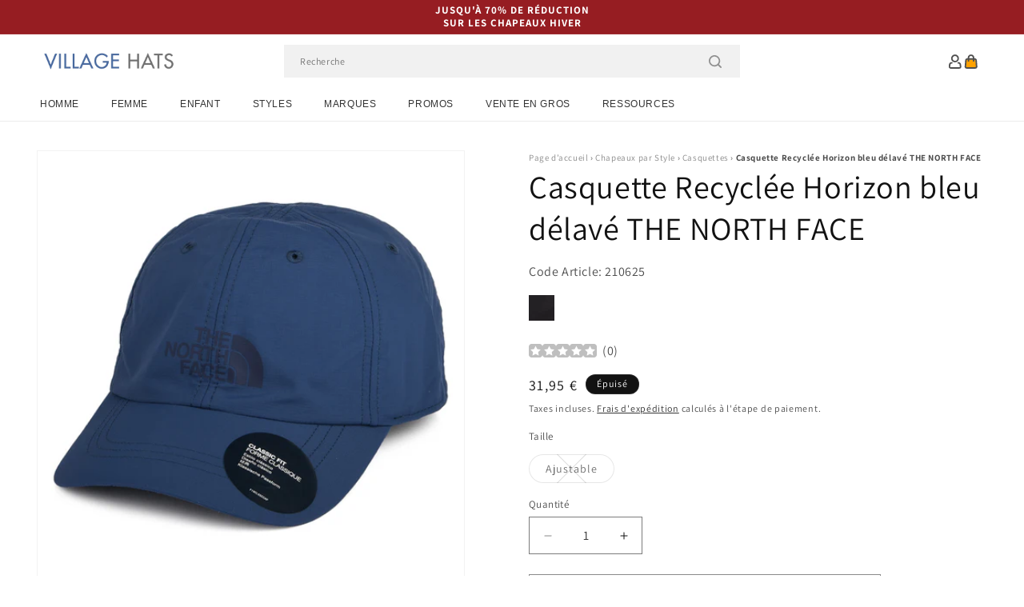

--- FILE ---
content_type: text/html; charset=utf-8
request_url: https://www.chapeauxetcasquettes.fr/products/casquette-recyclee-horizon-bleu-delave-the-north-face
body_size: 53644
content:
<!doctype html>
<html class="js" lang="fr">
  <head>
    <meta charset="utf-8">
    <meta http-equiv="X-UA-Compatible" content="IE=edge">
    <meta name="viewport" content="width=device-width,initial-scale=1">
    <meta name="theme-color" content="">
    <link rel="canonical" href="https://www.chapeauxetcasquettes.fr/products/casquette-recyclee-horizon-bleu-delave-the-north-face"><link rel="icon" type="image/png" href="//www.chapeauxetcasquettes.fr/cdn/shop/files/villagehats-favicon.png?crop=center&height=32&v=1629206146&width=32"><link rel="preconnect" href="https://fonts.shopifycdn.com" crossorigin><title>
      Casquette Recyclée Horizon bleu délavé THE NORTH FACE
 &ndash; Chapeaux et Casquettes</title>

    
      <meta name="description" content="La casquette Recyclée Horizon en bleu délavé de chez The North Face est une casquette légère fabriquée dans un nylon Ripstop qui est parfait pour les activités en extérieur. Le logo The North Face trône fièrement à l&#39;avant non structuré de la casquette. L&#39;arrière de la casquette présente un strap ajustable permettant d&#39;ajuster la taille de cette dernière. Enfin, un bandeau intérieur au nom de la marque avec la technologie FlashDry-Pro™ vous gardera au frais et au sec plus longtemps.">
    

    

<meta property="og:site_name" content="Chapeaux et Casquettes">
<meta property="og:url" content="https://www.chapeauxetcasquettes.fr/products/casquette-recyclee-horizon-bleu-delave-the-north-face">
<meta property="og:title" content="Casquette Recyclée Horizon bleu délavé THE NORTH FACE">
<meta property="og:type" content="product">
<meta property="og:description" content="La casquette Recyclée Horizon en bleu délavé de chez The North Face est une casquette légère fabriquée dans un nylon Ripstop qui est parfait pour les activités en extérieur. Le logo The North Face trône fièrement à l&#39;avant non structuré de la casquette. L&#39;arrière de la casquette présente un strap ajustable permettant d&#39;ajuster la taille de cette dernière. Enfin, un bandeau intérieur au nom de la marque avec la technologie FlashDry-Pro™ vous gardera au frais et au sec plus longtemps."><meta property="og:image" content="http://www.chapeauxetcasquettes.fr/cdn/shop/products/210625.jpg?v=1675782922">
  <meta property="og:image:secure_url" content="https://www.chapeauxetcasquettes.fr/cdn/shop/products/210625.jpg?v=1675782922">
  <meta property="og:image:width" content="1000">
  <meta property="og:image:height" content="1000"><meta property="og:price:amount" content="31,95">
  <meta property="og:price:currency" content="EUR"><meta name="twitter:card" content="summary_large_image">
<meta name="twitter:title" content="Casquette Recyclée Horizon bleu délavé THE NORTH FACE">
<meta name="twitter:description" content="La casquette Recyclée Horizon en bleu délavé de chez The North Face est une casquette légère fabriquée dans un nylon Ripstop qui est parfait pour les activités en extérieur. Le logo The North Face trône fièrement à l&#39;avant non structuré de la casquette. L&#39;arrière de la casquette présente un strap ajustable permettant d&#39;ajuster la taille de cette dernière. Enfin, un bandeau intérieur au nom de la marque avec la technologie FlashDry-Pro™ vous gardera au frais et au sec plus longtemps.">


    <script src="//www.chapeauxetcasquettes.fr/cdn/shop/t/109/assets/constants.js?v=132983761750457495441767795825" defer="defer"></script>
    <script src="//www.chapeauxetcasquettes.fr/cdn/shop/t/109/assets/pubsub.js?v=158357773527763999511767795825" defer="defer"></script>
    <script src="//www.chapeauxetcasquettes.fr/cdn/shop/t/109/assets/global.js?v=170942271831532361451767795825" defer="defer"></script>
    <script src="//www.chapeauxetcasquettes.fr/cdn/shop/t/109/assets/details-disclosure.js?v=13653116266235556501767795825" defer="defer"></script>
    <script src="//www.chapeauxetcasquettes.fr/cdn/shop/t/109/assets/details-modal.js?v=117271651776773267631767795825" defer="defer"></script>
    <script src="//www.chapeauxetcasquettes.fr/cdn/shop/t/109/assets/search-form.js?v=66046018547321011411767795825" defer="defer"></script>
    <script src="//www.chapeauxetcasquettes.fr/cdn/shop/t/109/assets/custom.js?v=160029457547753305471767795825" defer="defer"></script><script src="//www.chapeauxetcasquettes.fr/cdn/shop/t/109/assets/animations.js?v=88693664871331136111767795825" defer="defer"></script><script>window.performance && window.performance.mark && window.performance.mark('shopify.content_for_header.start');</script><meta id="shopify-digital-wallet" name="shopify-digital-wallet" content="/57224822974/digital_wallets/dialog">
<meta name="shopify-checkout-api-token" content="ddef73384afb173ae84fbd1159694b9f">
<meta id="in-context-paypal-metadata" data-shop-id="57224822974" data-venmo-supported="false" data-environment="production" data-locale="fr_FR" data-paypal-v4="true" data-currency="EUR">
<link rel="alternate" type="application/json+oembed" href="https://www.chapeauxetcasquettes.fr/products/casquette-recyclee-horizon-bleu-delave-the-north-face.oembed">
<script async="async" src="/checkouts/internal/preloads.js?locale=fr-DE"></script>
<script id="apple-pay-shop-capabilities" type="application/json">{"shopId":57224822974,"countryCode":"GB","currencyCode":"EUR","merchantCapabilities":["supports3DS"],"merchantId":"gid:\/\/shopify\/Shop\/57224822974","merchantName":"Chapeaux et Casquettes","requiredBillingContactFields":["postalAddress","email","phone"],"requiredShippingContactFields":["postalAddress","email","phone"],"shippingType":"shipping","supportedNetworks":["visa","maestro","masterCard","amex","discover","elo"],"total":{"type":"pending","label":"Chapeaux et Casquettes","amount":"1.00"},"shopifyPaymentsEnabled":true,"supportsSubscriptions":true}</script>
<script id="shopify-features" type="application/json">{"accessToken":"ddef73384afb173ae84fbd1159694b9f","betas":["rich-media-storefront-analytics"],"domain":"www.chapeauxetcasquettes.fr","predictiveSearch":true,"shopId":57224822974,"locale":"fr"}</script>
<script>var Shopify = Shopify || {};
Shopify.shop = "hatsandcaps-fr.myshopify.com";
Shopify.locale = "fr";
Shopify.currency = {"active":"EUR","rate":"1.0"};
Shopify.country = "DE";
Shopify.theme = {"name":"dawn-hc\/fr - winter-sale-26","id":183631184253,"schema_name":"Dawn","schema_version":"15.0.1","theme_store_id":null,"role":"main"};
Shopify.theme.handle = "null";
Shopify.theme.style = {"id":null,"handle":null};
Shopify.cdnHost = "www.chapeauxetcasquettes.fr/cdn";
Shopify.routes = Shopify.routes || {};
Shopify.routes.root = "/";</script>
<script type="module">!function(o){(o.Shopify=o.Shopify||{}).modules=!0}(window);</script>
<script>!function(o){function n(){var o=[];function n(){o.push(Array.prototype.slice.apply(arguments))}return n.q=o,n}var t=o.Shopify=o.Shopify||{};t.loadFeatures=n(),t.autoloadFeatures=n()}(window);</script>
<script id="shop-js-analytics" type="application/json">{"pageType":"product"}</script>
<script defer="defer" async type="module" src="//www.chapeauxetcasquettes.fr/cdn/shopifycloud/shop-js/modules/v2/client.init-shop-cart-sync_BcDpqI9l.fr.esm.js"></script>
<script defer="defer" async type="module" src="//www.chapeauxetcasquettes.fr/cdn/shopifycloud/shop-js/modules/v2/chunk.common_a1Rf5Dlz.esm.js"></script>
<script defer="defer" async type="module" src="//www.chapeauxetcasquettes.fr/cdn/shopifycloud/shop-js/modules/v2/chunk.modal_Djra7sW9.esm.js"></script>
<script type="module">
  await import("//www.chapeauxetcasquettes.fr/cdn/shopifycloud/shop-js/modules/v2/client.init-shop-cart-sync_BcDpqI9l.fr.esm.js");
await import("//www.chapeauxetcasquettes.fr/cdn/shopifycloud/shop-js/modules/v2/chunk.common_a1Rf5Dlz.esm.js");
await import("//www.chapeauxetcasquettes.fr/cdn/shopifycloud/shop-js/modules/v2/chunk.modal_Djra7sW9.esm.js");

  window.Shopify.SignInWithShop?.initShopCartSync?.({"fedCMEnabled":true,"windoidEnabled":true});

</script>
<script id="__st">var __st={"a":57224822974,"offset":0,"reqid":"6adc28d5-5db6-4abe-8035-53e0fb86b636-1769076970","pageurl":"www.chapeauxetcasquettes.fr\/products\/casquette-recyclee-horizon-bleu-delave-the-north-face","u":"a47e2183adcc","p":"product","rtyp":"product","rid":7533837516990};</script>
<script>window.ShopifyPaypalV4VisibilityTracking = true;</script>
<script id="captcha-bootstrap">!function(){'use strict';const t='contact',e='account',n='new_comment',o=[[t,t],['blogs',n],['comments',n],[t,'customer']],c=[[e,'customer_login'],[e,'guest_login'],[e,'recover_customer_password'],[e,'create_customer']],r=t=>t.map((([t,e])=>`form[action*='/${t}']:not([data-nocaptcha='true']) input[name='form_type'][value='${e}']`)).join(','),a=t=>()=>t?[...document.querySelectorAll(t)].map((t=>t.form)):[];function s(){const t=[...o],e=r(t);return a(e)}const i='password',u='form_key',d=['recaptcha-v3-token','g-recaptcha-response','h-captcha-response',i],f=()=>{try{return window.sessionStorage}catch{return}},m='__shopify_v',_=t=>t.elements[u];function p(t,e,n=!1){try{const o=window.sessionStorage,c=JSON.parse(o.getItem(e)),{data:r}=function(t){const{data:e,action:n}=t;return t[m]||n?{data:e,action:n}:{data:t,action:n}}(c);for(const[e,n]of Object.entries(r))t.elements[e]&&(t.elements[e].value=n);n&&o.removeItem(e)}catch(o){console.error('form repopulation failed',{error:o})}}const l='form_type',E='cptcha';function T(t){t.dataset[E]=!0}const w=window,h=w.document,L='Shopify',v='ce_forms',y='captcha';let A=!1;((t,e)=>{const n=(g='f06e6c50-85a8-45c8-87d0-21a2b65856fe',I='https://cdn.shopify.com/shopifycloud/storefront-forms-hcaptcha/ce_storefront_forms_captcha_hcaptcha.v1.5.2.iife.js',D={infoText:'Protégé par hCaptcha',privacyText:'Confidentialité',termsText:'Conditions'},(t,e,n)=>{const o=w[L][v],c=o.bindForm;if(c)return c(t,g,e,D).then(n);var r;o.q.push([[t,g,e,D],n]),r=I,A||(h.body.append(Object.assign(h.createElement('script'),{id:'captcha-provider',async:!0,src:r})),A=!0)});var g,I,D;w[L]=w[L]||{},w[L][v]=w[L][v]||{},w[L][v].q=[],w[L][y]=w[L][y]||{},w[L][y].protect=function(t,e){n(t,void 0,e),T(t)},Object.freeze(w[L][y]),function(t,e,n,w,h,L){const[v,y,A,g]=function(t,e,n){const i=e?o:[],u=t?c:[],d=[...i,...u],f=r(d),m=r(i),_=r(d.filter((([t,e])=>n.includes(e))));return[a(f),a(m),a(_),s()]}(w,h,L),I=t=>{const e=t.target;return e instanceof HTMLFormElement?e:e&&e.form},D=t=>v().includes(t);t.addEventListener('submit',(t=>{const e=I(t);if(!e)return;const n=D(e)&&!e.dataset.hcaptchaBound&&!e.dataset.recaptchaBound,o=_(e),c=g().includes(e)&&(!o||!o.value);(n||c)&&t.preventDefault(),c&&!n&&(function(t){try{if(!f())return;!function(t){const e=f();if(!e)return;const n=_(t);if(!n)return;const o=n.value;o&&e.removeItem(o)}(t);const e=Array.from(Array(32),(()=>Math.random().toString(36)[2])).join('');!function(t,e){_(t)||t.append(Object.assign(document.createElement('input'),{type:'hidden',name:u})),t.elements[u].value=e}(t,e),function(t,e){const n=f();if(!n)return;const o=[...t.querySelectorAll(`input[type='${i}']`)].map((({name:t})=>t)),c=[...d,...o],r={};for(const[a,s]of new FormData(t).entries())c.includes(a)||(r[a]=s);n.setItem(e,JSON.stringify({[m]:1,action:t.action,data:r}))}(t,e)}catch(e){console.error('failed to persist form',e)}}(e),e.submit())}));const S=(t,e)=>{t&&!t.dataset[E]&&(n(t,e.some((e=>e===t))),T(t))};for(const o of['focusin','change'])t.addEventListener(o,(t=>{const e=I(t);D(e)&&S(e,y())}));const B=e.get('form_key'),M=e.get(l),P=B&&M;t.addEventListener('DOMContentLoaded',(()=>{const t=y();if(P)for(const e of t)e.elements[l].value===M&&p(e,B);[...new Set([...A(),...v().filter((t=>'true'===t.dataset.shopifyCaptcha))])].forEach((e=>S(e,t)))}))}(h,new URLSearchParams(w.location.search),n,t,e,['guest_login'])})(!0,!0)}();</script>
<script integrity="sha256-4kQ18oKyAcykRKYeNunJcIwy7WH5gtpwJnB7kiuLZ1E=" data-source-attribution="shopify.loadfeatures" defer="defer" src="//www.chapeauxetcasquettes.fr/cdn/shopifycloud/storefront/assets/storefront/load_feature-a0a9edcb.js" crossorigin="anonymous"></script>
<script data-source-attribution="shopify.dynamic_checkout.dynamic.init">var Shopify=Shopify||{};Shopify.PaymentButton=Shopify.PaymentButton||{isStorefrontPortableWallets:!0,init:function(){window.Shopify.PaymentButton.init=function(){};var t=document.createElement("script");t.src="https://www.chapeauxetcasquettes.fr/cdn/shopifycloud/portable-wallets/latest/portable-wallets.fr.js",t.type="module",document.head.appendChild(t)}};
</script>
<script data-source-attribution="shopify.dynamic_checkout.buyer_consent">
  function portableWalletsHideBuyerConsent(e){var t=document.getElementById("shopify-buyer-consent"),n=document.getElementById("shopify-subscription-policy-button");t&&n&&(t.classList.add("hidden"),t.setAttribute("aria-hidden","true"),n.removeEventListener("click",e))}function portableWalletsShowBuyerConsent(e){var t=document.getElementById("shopify-buyer-consent"),n=document.getElementById("shopify-subscription-policy-button");t&&n&&(t.classList.remove("hidden"),t.removeAttribute("aria-hidden"),n.addEventListener("click",e))}window.Shopify?.PaymentButton&&(window.Shopify.PaymentButton.hideBuyerConsent=portableWalletsHideBuyerConsent,window.Shopify.PaymentButton.showBuyerConsent=portableWalletsShowBuyerConsent);
</script>
<script>
  function portableWalletsCleanup(e){e&&e.src&&console.error("Failed to load portable wallets script "+e.src);var t=document.querySelectorAll("shopify-accelerated-checkout .shopify-payment-button__skeleton, shopify-accelerated-checkout-cart .wallet-cart-button__skeleton"),e=document.getElementById("shopify-buyer-consent");for(let e=0;e<t.length;e++)t[e].remove();e&&e.remove()}function portableWalletsNotLoadedAsModule(e){e instanceof ErrorEvent&&"string"==typeof e.message&&e.message.includes("import.meta")&&"string"==typeof e.filename&&e.filename.includes("portable-wallets")&&(window.removeEventListener("error",portableWalletsNotLoadedAsModule),window.Shopify.PaymentButton.failedToLoad=e,"loading"===document.readyState?document.addEventListener("DOMContentLoaded",window.Shopify.PaymentButton.init):window.Shopify.PaymentButton.init())}window.addEventListener("error",portableWalletsNotLoadedAsModule);
</script>

<script type="module" src="https://www.chapeauxetcasquettes.fr/cdn/shopifycloud/portable-wallets/latest/portable-wallets.fr.js" onError="portableWalletsCleanup(this)" crossorigin="anonymous"></script>
<script nomodule>
  document.addEventListener("DOMContentLoaded", portableWalletsCleanup);
</script>

<script id='scb4127' type='text/javascript' async='' src='https://www.chapeauxetcasquettes.fr/cdn/shopifycloud/privacy-banner/storefront-banner.js'></script><link id="shopify-accelerated-checkout-styles" rel="stylesheet" media="screen" href="https://www.chapeauxetcasquettes.fr/cdn/shopifycloud/portable-wallets/latest/accelerated-checkout-backwards-compat.css" crossorigin="anonymous">
<style id="shopify-accelerated-checkout-cart">
        #shopify-buyer-consent {
  margin-top: 1em;
  display: inline-block;
  width: 100%;
}

#shopify-buyer-consent.hidden {
  display: none;
}

#shopify-subscription-policy-button {
  background: none;
  border: none;
  padding: 0;
  text-decoration: underline;
  font-size: inherit;
  cursor: pointer;
}

#shopify-subscription-policy-button::before {
  box-shadow: none;
}

      </style>
<script id="sections-script" data-sections="header-alt" defer="defer" src="//www.chapeauxetcasquettes.fr/cdn/shop/t/109/compiled_assets/scripts.js?v=7270"></script>
<script>window.performance && window.performance.mark && window.performance.mark('shopify.content_for_header.end');</script>


    <style data-shopify>
      @font-face {
  font-family: Assistant;
  font-weight: 400;
  font-style: normal;
  font-display: swap;
  src: url("//www.chapeauxetcasquettes.fr/cdn/fonts/assistant/assistant_n4.9120912a469cad1cc292572851508ca49d12e768.woff2") format("woff2"),
       url("//www.chapeauxetcasquettes.fr/cdn/fonts/assistant/assistant_n4.6e9875ce64e0fefcd3f4446b7ec9036b3ddd2985.woff") format("woff");
}

      @font-face {
  font-family: Assistant;
  font-weight: 700;
  font-style: normal;
  font-display: swap;
  src: url("//www.chapeauxetcasquettes.fr/cdn/fonts/assistant/assistant_n7.bf44452348ec8b8efa3aa3068825305886b1c83c.woff2") format("woff2"),
       url("//www.chapeauxetcasquettes.fr/cdn/fonts/assistant/assistant_n7.0c887fee83f6b3bda822f1150b912c72da0f7b64.woff") format("woff");
}

      
      
      @font-face {
  font-family: Assistant;
  font-weight: 400;
  font-style: normal;
  font-display: swap;
  src: url("//www.chapeauxetcasquettes.fr/cdn/fonts/assistant/assistant_n4.9120912a469cad1cc292572851508ca49d12e768.woff2") format("woff2"),
       url("//www.chapeauxetcasquettes.fr/cdn/fonts/assistant/assistant_n4.6e9875ce64e0fefcd3f4446b7ec9036b3ddd2985.woff") format("woff");
}


      
        :root,
        .color-background-1 {
          --color-background: 255,255,255;
        
          --gradient-background: #ffffff;
        

        

        --color-foreground: 18,18,18;
        --color-background-contrast: 191,191,191;
        --color-shadow: 18,18,18;
        --color-button: 18,18,18;
        --color-button-text: 255,255,255;
        --color-secondary-button: 255,255,255;
        --color-secondary-button-text: 18,18,18;
        --color-link: 18,18,18;
        --color-badge-foreground: 18,18,18;
        --color-badge-background: 255,255,255;
        --color-badge-border: 18,18,18;
        --payment-terms-background-color: rgb(255 255 255);
      }
      
        
        .color-background-2 {
          --color-background: 243,243,243;
        
          --gradient-background: #f3f3f3;
        

        

        --color-foreground: 18,18,18;
        --color-background-contrast: 179,179,179;
        --color-shadow: 18,18,18;
        --color-button: 18,18,18;
        --color-button-text: 243,243,243;
        --color-secondary-button: 243,243,243;
        --color-secondary-button-text: 18,18,18;
        --color-link: 18,18,18;
        --color-badge-foreground: 18,18,18;
        --color-badge-background: 243,243,243;
        --color-badge-border: 18,18,18;
        --payment-terms-background-color: rgb(243 243 243);
      }
      
        
        .color-inverse {
          --color-background: 18,18,18;
        
          --gradient-background: #121212;
        

        

        --color-foreground: 255,255,255;
        --color-background-contrast: 146,146,146;
        --color-shadow: 18,18,18;
        --color-button: 255,255,255;
        --color-button-text: 18,18,18;
        --color-secondary-button: 18,18,18;
        --color-secondary-button-text: 255,255,255;
        --color-link: 255,255,255;
        --color-badge-foreground: 255,255,255;
        --color-badge-background: 18,18,18;
        --color-badge-border: 255,255,255;
        --payment-terms-background-color: rgb(18 18 18);
      }
      
        
        .color-accent-1 {
          --color-background: 242,242,242;
        
          --gradient-background: #f2f2f2;
        

        

        --color-foreground: 137,0,0;
        --color-background-contrast: 178,178,178;
        --color-shadow: 18,18,18;
        --color-button: 255,255,255;
        --color-button-text: 18,18,18;
        --color-secondary-button: 242,242,242;
        --color-secondary-button-text: 137,0,0;
        --color-link: 137,0,0;
        --color-badge-foreground: 137,0,0;
        --color-badge-background: 242,242,242;
        --color-badge-border: 137,0,0;
        --payment-terms-background-color: rgb(242 242 242);
      }
      
        
        .color-accent-2 {
          --color-background: 150,29,34;
        
          --gradient-background: #961d22;
        

        

        --color-foreground: 255,255,255;
        --color-background-contrast: 43,8,10;
        --color-shadow: 18,18,18;
        --color-button: 255,255,255;
        --color-button-text: 150,29,34;
        --color-secondary-button: 150,29,34;
        --color-secondary-button-text: 255,255,255;
        --color-link: 255,255,255;
        --color-badge-foreground: 255,255,255;
        --color-badge-background: 150,29,34;
        --color-badge-border: 255,255,255;
        --payment-terms-background-color: rgb(150 29 34);
      }
      

      body, .color-background-1, .color-background-2, .color-inverse, .color-accent-1, .color-accent-2 {
        color: rgba(var(--color-foreground), 0.75);
        background-color: rgb(var(--color-background));
      }

      :root {
        --font-body-family: Assistant, sans-serif;
        --font-body-style: normal;
        --font-body-weight: 400;
        --font-body-weight-bold: 700;

        --font-heading-family: Assistant, sans-serif;
        --font-heading-style: normal;
        --font-heading-weight: 400;

        --font-body-scale: 1.0;
        --font-heading-scale: 1.0;

        --media-padding: px;
        --media-border-opacity: 0.05;
        --media-border-width: 1px;
        --media-radius: 0px;
        --media-shadow-opacity: 0.0;
        --media-shadow-horizontal-offset: 0px;
        --media-shadow-vertical-offset: 4px;
        --media-shadow-blur-radius: 5px;
        --media-shadow-visible: 0;

        --page-width: 202rem;
        --page-width-margin: 0rem;

        --product-card-image-padding: 0.0rem;
        --product-card-corner-radius: 0.0rem;
        --product-card-text-alignment: left;
        --product-card-border-width: 0.0rem;
        --product-card-border-opacity: 0.1;
        --product-card-shadow-opacity: 0.0;
        --product-card-shadow-visible: 0;
        --product-card-shadow-horizontal-offset: 0.0rem;
        --product-card-shadow-vertical-offset: 0.4rem;
        --product-card-shadow-blur-radius: 0.5rem;

        --collection-card-image-padding: 0.0rem;
        --collection-card-corner-radius: 0.0rem;
        --collection-card-text-alignment: left;
        --collection-card-border-width: 0.0rem;
        --collection-card-border-opacity: 0.0;
        --collection-card-shadow-opacity: 0.1;
        --collection-card-shadow-visible: 1;
        --collection-card-shadow-horizontal-offset: 0.0rem;
        --collection-card-shadow-vertical-offset: 0.0rem;
        --collection-card-shadow-blur-radius: 0.0rem;

        --blog-card-image-padding: 0.0rem;
        --blog-card-corner-radius: 0.0rem;
        --blog-card-text-alignment: left;
        --blog-card-border-width: 0.0rem;
        --blog-card-border-opacity: 0.0;
        --blog-card-shadow-opacity: 0.1;
        --blog-card-shadow-visible: 1;
        --blog-card-shadow-horizontal-offset: 0.0rem;
        --blog-card-shadow-vertical-offset: 0.0rem;
        --blog-card-shadow-blur-radius: 0.0rem;

        --badge-corner-radius: 4.0rem;

        --popup-border-width: 1px;
        --popup-border-opacity: 0.1;
        --popup-corner-radius: 0px;
        --popup-shadow-opacity: 0.0;
        --popup-shadow-horizontal-offset: 0px;
        --popup-shadow-vertical-offset: 4px;
        --popup-shadow-blur-radius: 5px;

        --drawer-border-width: 1px;
        --drawer-border-opacity: 0.1;
        --drawer-shadow-opacity: 0.0;
        --drawer-shadow-horizontal-offset: 0px;
        --drawer-shadow-vertical-offset: 4px;
        --drawer-shadow-blur-radius: 5px;

        --spacing-sections-desktop: 0px;
        --spacing-sections-mobile: 0px;

        --grid-desktop-vertical-spacing: 8px;
        --grid-desktop-horizontal-spacing: 8px;
        --grid-mobile-vertical-spacing: 4px;
        --grid-mobile-horizontal-spacing: 4px;

        --text-boxes-border-opacity: 0.1;
        --text-boxes-border-width: 0px;
        --text-boxes-radius: 0px;
        --text-boxes-shadow-opacity: 0.0;
        --text-boxes-shadow-visible: 0;
        --text-boxes-shadow-horizontal-offset: 0px;
        --text-boxes-shadow-vertical-offset: 4px;
        --text-boxes-shadow-blur-radius: 5px;

        --buttons-radius: 0px;
        --buttons-radius-outset: 0px;
        --buttons-border-width: 1px;
        --buttons-border-opacity: 1.0;
        --buttons-shadow-opacity: 0.0;
        --buttons-shadow-visible: 0;
        --buttons-shadow-horizontal-offset: 0px;
        --buttons-shadow-vertical-offset: 4px;
        --buttons-shadow-blur-radius: 5px;
        --buttons-border-offset: 0px;

        --inputs-radius: 0px;
        --inputs-border-width: 1px;
        --inputs-border-opacity: 0.55;
        --inputs-shadow-opacity: 0.0;
        --inputs-shadow-horizontal-offset: 0px;
        --inputs-margin-offset: 0px;
        --inputs-shadow-vertical-offset: 4px;
        --inputs-shadow-blur-radius: 5px;
        --inputs-radius-outset: 0px;

        --variant-pills-radius: 40px;
        --variant-pills-border-width: 1px;
        --variant-pills-border-opacity: 0.55;
        --variant-pills-shadow-opacity: 0.0;
        --variant-pills-shadow-horizontal-offset: 0px;
        --variant-pills-shadow-vertical-offset: 4px;
        --variant-pills-shadow-blur-radius: 5px;

        --color-sale-text: 250, 69, 69;
      }

      *,
      *::before,
      *::after {
        box-sizing: inherit;
      }

      html {
        box-sizing: border-box;
        font-size: calc(var(--font-body-scale) * 62.5%);
        height: 100%;
      }

      body {
        display: grid;
        grid-template-rows: auto auto 1fr auto;
        grid-template-columns: 100%;
        min-height: 100%;
        margin: 0;
        font-size: 1.5rem;
        letter-spacing: 0.06rem;
        line-height: calc(1 + 0.8 / var(--font-body-scale));
        font-family: var(--font-body-family);
        font-style: var(--font-body-style);
        font-weight: var(--font-body-weight);
      }

      @media screen and (min-width: 750px) {
        body {
          font-size: 1.6rem;
        }
      }
    </style>

    <link href="//www.chapeauxetcasquettes.fr/cdn/shop/t/109/assets/base.css?v=9935978080642652711767795825" rel="stylesheet" type="text/css" media="all" />
    <link href="//www.chapeauxetcasquettes.fr/cdn/shop/t/109/assets/custom.css?v=95326523406766334361767795825" rel="stylesheet" type="text/css" media="all" />
    <link rel="stylesheet" href="//www.chapeauxetcasquettes.fr/cdn/shop/t/109/assets/component-cart-items.css?v=77791345132441239161767795825" media="print" onload="this.media='all'"><link href="//www.chapeauxetcasquettes.fr/cdn/shop/t/109/assets/component-cart-drawer.css?v=58451691926116899181767795825" rel="stylesheet" type="text/css" media="all" />
      <link href="//www.chapeauxetcasquettes.fr/cdn/shop/t/109/assets/component-cart.css?v=165982380921400067651767795825" rel="stylesheet" type="text/css" media="all" />
      <link href="//www.chapeauxetcasquettes.fr/cdn/shop/t/109/assets/component-totals.css?v=15906652033866631521767795825" rel="stylesheet" type="text/css" media="all" />
      <link href="//www.chapeauxetcasquettes.fr/cdn/shop/t/109/assets/component-price.css?v=70172745017360139101767795825" rel="stylesheet" type="text/css" media="all" />
      <link href="//www.chapeauxetcasquettes.fr/cdn/shop/t/109/assets/component-discounts.css?v=152760482443307489271767795825" rel="stylesheet" type="text/css" media="all" />

      <link rel="preload" as="font" href="//www.chapeauxetcasquettes.fr/cdn/fonts/assistant/assistant_n4.9120912a469cad1cc292572851508ca49d12e768.woff2" type="font/woff2" crossorigin>
      

      <link rel="preload" as="font" href="//www.chapeauxetcasquettes.fr/cdn/fonts/assistant/assistant_n4.9120912a469cad1cc292572851508ca49d12e768.woff2" type="font/woff2" crossorigin>
      
<link href="//www.chapeauxetcasquettes.fr/cdn/shop/t/109/assets/component-localization-form.css?v=120620094879297847921767795825" rel="stylesheet" type="text/css" media="all" />
      <script src="//www.chapeauxetcasquettes.fr/cdn/shop/t/109/assets/localization-form.js?v=144176611646395275351767795825" defer="defer"></script><link
        rel="stylesheet"
        href="//www.chapeauxetcasquettes.fr/cdn/shop/t/109/assets/component-predictive-search.css?v=118923337488134913561767795825"
        media="print"
        onload="this.media='all'"
      ><script>
      if (Shopify.designMode) {
        document.documentElement.classList.add('shopify-design-mode');
      }
    </script><style>#shopify-pc__banner__btn-decline, #shopify-pc__prefs__header-decline { display: none; }</style><script src="https://cdn.shopify.com/extensions/019b0289-a7b2-75c4-bc89-75da59821462/avada-app-75/assets/air-reviews-summary.js" type="text/javascript" defer="defer"></script>
<script src="https://cdn.shopify.com/extensions/19689677-6488-4a31-adf3-fcf4359c5fd9/forms-2295/assets/shopify-forms-loader.js" type="text/javascript" defer="defer"></script>
<script src="https://cdn.shopify.com/extensions/019b0289-a7b2-75c4-bc89-75da59821462/avada-app-75/assets/air-reviews-block.js" type="text/javascript" defer="defer"></script>
<script src="https://cdn.shopify.com/extensions/019b0289-a7b2-75c4-bc89-75da59821462/avada-app-75/assets/air-reviews.js" type="text/javascript" defer="defer"></script>
<link href="https://monorail-edge.shopifysvc.com" rel="dns-prefetch">
<script>(function(){if ("sendBeacon" in navigator && "performance" in window) {try {var session_token_from_headers = performance.getEntriesByType('navigation')[0].serverTiming.find(x => x.name == '_s').description;} catch {var session_token_from_headers = undefined;}var session_cookie_matches = document.cookie.match(/_shopify_s=([^;]*)/);var session_token_from_cookie = session_cookie_matches && session_cookie_matches.length === 2 ? session_cookie_matches[1] : "";var session_token = session_token_from_headers || session_token_from_cookie || "";function handle_abandonment_event(e) {var entries = performance.getEntries().filter(function(entry) {return /monorail-edge.shopifysvc.com/.test(entry.name);});if (!window.abandonment_tracked && entries.length === 0) {window.abandonment_tracked = true;var currentMs = Date.now();var navigation_start = performance.timing.navigationStart;var payload = {shop_id: 57224822974,url: window.location.href,navigation_start,duration: currentMs - navigation_start,session_token,page_type: "product"};window.navigator.sendBeacon("https://monorail-edge.shopifysvc.com/v1/produce", JSON.stringify({schema_id: "online_store_buyer_site_abandonment/1.1",payload: payload,metadata: {event_created_at_ms: currentMs,event_sent_at_ms: currentMs}}));}}window.addEventListener('pagehide', handle_abandonment_event);}}());</script>
<script id="web-pixels-manager-setup">(function e(e,d,r,n,o){if(void 0===o&&(o={}),!Boolean(null===(a=null===(i=window.Shopify)||void 0===i?void 0:i.analytics)||void 0===a?void 0:a.replayQueue)){var i,a;window.Shopify=window.Shopify||{};var t=window.Shopify;t.analytics=t.analytics||{};var s=t.analytics;s.replayQueue=[],s.publish=function(e,d,r){return s.replayQueue.push([e,d,r]),!0};try{self.performance.mark("wpm:start")}catch(e){}var l=function(){var e={modern:/Edge?\/(1{2}[4-9]|1[2-9]\d|[2-9]\d{2}|\d{4,})\.\d+(\.\d+|)|Firefox\/(1{2}[4-9]|1[2-9]\d|[2-9]\d{2}|\d{4,})\.\d+(\.\d+|)|Chrom(ium|e)\/(9{2}|\d{3,})\.\d+(\.\d+|)|(Maci|X1{2}).+ Version\/(15\.\d+|(1[6-9]|[2-9]\d|\d{3,})\.\d+)([,.]\d+|)( \(\w+\)|)( Mobile\/\w+|) Safari\/|Chrome.+OPR\/(9{2}|\d{3,})\.\d+\.\d+|(CPU[ +]OS|iPhone[ +]OS|CPU[ +]iPhone|CPU IPhone OS|CPU iPad OS)[ +]+(15[._]\d+|(1[6-9]|[2-9]\d|\d{3,})[._]\d+)([._]\d+|)|Android:?[ /-](13[3-9]|1[4-9]\d|[2-9]\d{2}|\d{4,})(\.\d+|)(\.\d+|)|Android.+Firefox\/(13[5-9]|1[4-9]\d|[2-9]\d{2}|\d{4,})\.\d+(\.\d+|)|Android.+Chrom(ium|e)\/(13[3-9]|1[4-9]\d|[2-9]\d{2}|\d{4,})\.\d+(\.\d+|)|SamsungBrowser\/([2-9]\d|\d{3,})\.\d+/,legacy:/Edge?\/(1[6-9]|[2-9]\d|\d{3,})\.\d+(\.\d+|)|Firefox\/(5[4-9]|[6-9]\d|\d{3,})\.\d+(\.\d+|)|Chrom(ium|e)\/(5[1-9]|[6-9]\d|\d{3,})\.\d+(\.\d+|)([\d.]+$|.*Safari\/(?![\d.]+ Edge\/[\d.]+$))|(Maci|X1{2}).+ Version\/(10\.\d+|(1[1-9]|[2-9]\d|\d{3,})\.\d+)([,.]\d+|)( \(\w+\)|)( Mobile\/\w+|) Safari\/|Chrome.+OPR\/(3[89]|[4-9]\d|\d{3,})\.\d+\.\d+|(CPU[ +]OS|iPhone[ +]OS|CPU[ +]iPhone|CPU IPhone OS|CPU iPad OS)[ +]+(10[._]\d+|(1[1-9]|[2-9]\d|\d{3,})[._]\d+)([._]\d+|)|Android:?[ /-](13[3-9]|1[4-9]\d|[2-9]\d{2}|\d{4,})(\.\d+|)(\.\d+|)|Mobile Safari.+OPR\/([89]\d|\d{3,})\.\d+\.\d+|Android.+Firefox\/(13[5-9]|1[4-9]\d|[2-9]\d{2}|\d{4,})\.\d+(\.\d+|)|Android.+Chrom(ium|e)\/(13[3-9]|1[4-9]\d|[2-9]\d{2}|\d{4,})\.\d+(\.\d+|)|Android.+(UC? ?Browser|UCWEB|U3)[ /]?(15\.([5-9]|\d{2,})|(1[6-9]|[2-9]\d|\d{3,})\.\d+)\.\d+|SamsungBrowser\/(5\.\d+|([6-9]|\d{2,})\.\d+)|Android.+MQ{2}Browser\/(14(\.(9|\d{2,})|)|(1[5-9]|[2-9]\d|\d{3,})(\.\d+|))(\.\d+|)|K[Aa][Ii]OS\/(3\.\d+|([4-9]|\d{2,})\.\d+)(\.\d+|)/},d=e.modern,r=e.legacy,n=navigator.userAgent;return n.match(d)?"modern":n.match(r)?"legacy":"unknown"}(),u="modern"===l?"modern":"legacy",c=(null!=n?n:{modern:"",legacy:""})[u],f=function(e){return[e.baseUrl,"/wpm","/b",e.hashVersion,"modern"===e.buildTarget?"m":"l",".js"].join("")}({baseUrl:d,hashVersion:r,buildTarget:u}),m=function(e){var d=e.version,r=e.bundleTarget,n=e.surface,o=e.pageUrl,i=e.monorailEndpoint;return{emit:function(e){var a=e.status,t=e.errorMsg,s=(new Date).getTime(),l=JSON.stringify({metadata:{event_sent_at_ms:s},events:[{schema_id:"web_pixels_manager_load/3.1",payload:{version:d,bundle_target:r,page_url:o,status:a,surface:n,error_msg:t},metadata:{event_created_at_ms:s}}]});if(!i)return console&&console.warn&&console.warn("[Web Pixels Manager] No Monorail endpoint provided, skipping logging."),!1;try{return self.navigator.sendBeacon.bind(self.navigator)(i,l)}catch(e){}var u=new XMLHttpRequest;try{return u.open("POST",i,!0),u.setRequestHeader("Content-Type","text/plain"),u.send(l),!0}catch(e){return console&&console.warn&&console.warn("[Web Pixels Manager] Got an unhandled error while logging to Monorail."),!1}}}}({version:r,bundleTarget:l,surface:e.surface,pageUrl:self.location.href,monorailEndpoint:e.monorailEndpoint});try{o.browserTarget=l,function(e){var d=e.src,r=e.async,n=void 0===r||r,o=e.onload,i=e.onerror,a=e.sri,t=e.scriptDataAttributes,s=void 0===t?{}:t,l=document.createElement("script"),u=document.querySelector("head"),c=document.querySelector("body");if(l.async=n,l.src=d,a&&(l.integrity=a,l.crossOrigin="anonymous"),s)for(var f in s)if(Object.prototype.hasOwnProperty.call(s,f))try{l.dataset[f]=s[f]}catch(e){}if(o&&l.addEventListener("load",o),i&&l.addEventListener("error",i),u)u.appendChild(l);else{if(!c)throw new Error("Did not find a head or body element to append the script");c.appendChild(l)}}({src:f,async:!0,onload:function(){if(!function(){var e,d;return Boolean(null===(d=null===(e=window.Shopify)||void 0===e?void 0:e.analytics)||void 0===d?void 0:d.initialized)}()){var d=window.webPixelsManager.init(e)||void 0;if(d){var r=window.Shopify.analytics;r.replayQueue.forEach((function(e){var r=e[0],n=e[1],o=e[2];d.publishCustomEvent(r,n,o)})),r.replayQueue=[],r.publish=d.publishCustomEvent,r.visitor=d.visitor,r.initialized=!0}}},onerror:function(){return m.emit({status:"failed",errorMsg:"".concat(f," has failed to load")})},sri:function(e){var d=/^sha384-[A-Za-z0-9+/=]+$/;return"string"==typeof e&&d.test(e)}(c)?c:"",scriptDataAttributes:o}),m.emit({status:"loading"})}catch(e){m.emit({status:"failed",errorMsg:(null==e?void 0:e.message)||"Unknown error"})}}})({shopId: 57224822974,storefrontBaseUrl: "https://www.chapeauxetcasquettes.fr",extensionsBaseUrl: "https://extensions.shopifycdn.com/cdn/shopifycloud/web-pixels-manager",monorailEndpoint: "https://monorail-edge.shopifysvc.com/unstable/produce_batch",surface: "storefront-renderer",enabledBetaFlags: ["2dca8a86"],webPixelsConfigList: [{"id":"2155676029","configuration":"{\"pixel_id\":\"1107412748135502\",\"pixel_type\":\"facebook_pixel\"}","eventPayloadVersion":"v1","runtimeContext":"OPEN","scriptVersion":"ca16bc87fe92b6042fbaa3acc2fbdaa6","type":"APP","apiClientId":2329312,"privacyPurposes":["ANALYTICS","MARKETING","SALE_OF_DATA"],"dataSharingAdjustments":{"protectedCustomerApprovalScopes":["read_customer_address","read_customer_email","read_customer_name","read_customer_personal_data","read_customer_phone"]}},{"id":"462749886","configuration":"{\"config\":\"{\\\"pixel_id\\\":\\\"G-KB14GKB2DR\\\",\\\"gtag_events\\\":[{\\\"type\\\":\\\"purchase\\\",\\\"action_label\\\":\\\"G-KB14GKB2DR\\\"},{\\\"type\\\":\\\"page_view\\\",\\\"action_label\\\":\\\"G-KB14GKB2DR\\\"},{\\\"type\\\":\\\"view_item\\\",\\\"action_label\\\":\\\"G-KB14GKB2DR\\\"},{\\\"type\\\":\\\"search\\\",\\\"action_label\\\":\\\"G-KB14GKB2DR\\\"},{\\\"type\\\":\\\"add_to_cart\\\",\\\"action_label\\\":\\\"G-KB14GKB2DR\\\"},{\\\"type\\\":\\\"begin_checkout\\\",\\\"action_label\\\":\\\"G-KB14GKB2DR\\\"},{\\\"type\\\":\\\"add_payment_info\\\",\\\"action_label\\\":\\\"G-KB14GKB2DR\\\"}],\\\"enable_monitoring_mode\\\":false}\"}","eventPayloadVersion":"v1","runtimeContext":"OPEN","scriptVersion":"b2a88bafab3e21179ed38636efcd8a93","type":"APP","apiClientId":1780363,"privacyPurposes":[],"dataSharingAdjustments":{"protectedCustomerApprovalScopes":["read_customer_address","read_customer_email","read_customer_name","read_customer_personal_data","read_customer_phone"]}},{"id":"33456318","eventPayloadVersion":"1","runtimeContext":"LAX","scriptVersion":"3","type":"CUSTOM","privacyPurposes":[],"name":"google-tag-and-gtm"},{"id":"39420094","eventPayloadVersion":"1","runtimeContext":"LAX","scriptVersion":"1","type":"CUSTOM","privacyPurposes":[],"name":"ms-ads"},{"id":"shopify-app-pixel","configuration":"{}","eventPayloadVersion":"v1","runtimeContext":"STRICT","scriptVersion":"0450","apiClientId":"shopify-pixel","type":"APP","privacyPurposes":["ANALYTICS","MARKETING"]},{"id":"shopify-custom-pixel","eventPayloadVersion":"v1","runtimeContext":"LAX","scriptVersion":"0450","apiClientId":"shopify-pixel","type":"CUSTOM","privacyPurposes":["ANALYTICS","MARKETING"]}],isMerchantRequest: false,initData: {"shop":{"name":"Chapeaux et Casquettes","paymentSettings":{"currencyCode":"EUR"},"myshopifyDomain":"hatsandcaps-fr.myshopify.com","countryCode":"GB","storefrontUrl":"https:\/\/www.chapeauxetcasquettes.fr"},"customer":null,"cart":null,"checkout":null,"productVariants":[{"price":{"amount":31.95,"currencyCode":"EUR"},"product":{"title":"Casquette Recyclée Horizon bleu délavé THE NORTH FACE","vendor":"The North Face","id":"7533837516990","untranslatedTitle":"Casquette Recyclée Horizon bleu délavé THE NORTH FACE","url":"\/products\/casquette-recyclee-horizon-bleu-delave-the-north-face","type":"Hats"},"id":"42486987686078","image":{"src":"\/\/www.chapeauxetcasquettes.fr\/cdn\/shop\/products\/210625.jpg?v=1675782922"},"sku":"210625WABLADJ","title":"Ajustable","untranslatedTitle":"Ajustable"}],"purchasingCompany":null},},"https://www.chapeauxetcasquettes.fr/cdn","fcfee988w5aeb613cpc8e4bc33m6693e112",{"modern":"","legacy":""},{"shopId":"57224822974","storefrontBaseUrl":"https:\/\/www.chapeauxetcasquettes.fr","extensionBaseUrl":"https:\/\/extensions.shopifycdn.com\/cdn\/shopifycloud\/web-pixels-manager","surface":"storefront-renderer","enabledBetaFlags":"[\"2dca8a86\"]","isMerchantRequest":"false","hashVersion":"fcfee988w5aeb613cpc8e4bc33m6693e112","publish":"custom","events":"[[\"page_viewed\",{}],[\"product_viewed\",{\"productVariant\":{\"price\":{\"amount\":31.95,\"currencyCode\":\"EUR\"},\"product\":{\"title\":\"Casquette Recyclée Horizon bleu délavé THE NORTH FACE\",\"vendor\":\"The North Face\",\"id\":\"7533837516990\",\"untranslatedTitle\":\"Casquette Recyclée Horizon bleu délavé THE NORTH FACE\",\"url\":\"\/products\/casquette-recyclee-horizon-bleu-delave-the-north-face\",\"type\":\"Hats\"},\"id\":\"42486987686078\",\"image\":{\"src\":\"\/\/www.chapeauxetcasquettes.fr\/cdn\/shop\/products\/210625.jpg?v=1675782922\"},\"sku\":\"210625WABLADJ\",\"title\":\"Ajustable\",\"untranslatedTitle\":\"Ajustable\"}}]]"});</script><script>
  window.ShopifyAnalytics = window.ShopifyAnalytics || {};
  window.ShopifyAnalytics.meta = window.ShopifyAnalytics.meta || {};
  window.ShopifyAnalytics.meta.currency = 'EUR';
  var meta = {"product":{"id":7533837516990,"gid":"gid:\/\/shopify\/Product\/7533837516990","vendor":"The North Face","type":"Hats","handle":"casquette-recyclee-horizon-bleu-delave-the-north-face","variants":[{"id":42486987686078,"price":3195,"name":"Casquette Recyclée Horizon bleu délavé THE NORTH FACE - Ajustable","public_title":"Ajustable","sku":"210625WABLADJ"}],"remote":false},"page":{"pageType":"product","resourceType":"product","resourceId":7533837516990,"requestId":"6adc28d5-5db6-4abe-8035-53e0fb86b636-1769076970"}};
  for (var attr in meta) {
    window.ShopifyAnalytics.meta[attr] = meta[attr];
  }
</script>
<script class="analytics">
  (function () {
    var customDocumentWrite = function(content) {
      var jquery = null;

      if (window.jQuery) {
        jquery = window.jQuery;
      } else if (window.Checkout && window.Checkout.$) {
        jquery = window.Checkout.$;
      }

      if (jquery) {
        jquery('body').append(content);
      }
    };

    var hasLoggedConversion = function(token) {
      if (token) {
        return document.cookie.indexOf('loggedConversion=' + token) !== -1;
      }
      return false;
    }

    var setCookieIfConversion = function(token) {
      if (token) {
        var twoMonthsFromNow = new Date(Date.now());
        twoMonthsFromNow.setMonth(twoMonthsFromNow.getMonth() + 2);

        document.cookie = 'loggedConversion=' + token + '; expires=' + twoMonthsFromNow;
      }
    }

    var trekkie = window.ShopifyAnalytics.lib = window.trekkie = window.trekkie || [];
    if (trekkie.integrations) {
      return;
    }
    trekkie.methods = [
      'identify',
      'page',
      'ready',
      'track',
      'trackForm',
      'trackLink'
    ];
    trekkie.factory = function(method) {
      return function() {
        var args = Array.prototype.slice.call(arguments);
        args.unshift(method);
        trekkie.push(args);
        return trekkie;
      };
    };
    for (var i = 0; i < trekkie.methods.length; i++) {
      var key = trekkie.methods[i];
      trekkie[key] = trekkie.factory(key);
    }
    trekkie.load = function(config) {
      trekkie.config = config || {};
      trekkie.config.initialDocumentCookie = document.cookie;
      var first = document.getElementsByTagName('script')[0];
      var script = document.createElement('script');
      script.type = 'text/javascript';
      script.onerror = function(e) {
        var scriptFallback = document.createElement('script');
        scriptFallback.type = 'text/javascript';
        scriptFallback.onerror = function(error) {
                var Monorail = {
      produce: function produce(monorailDomain, schemaId, payload) {
        var currentMs = new Date().getTime();
        var event = {
          schema_id: schemaId,
          payload: payload,
          metadata: {
            event_created_at_ms: currentMs,
            event_sent_at_ms: currentMs
          }
        };
        return Monorail.sendRequest("https://" + monorailDomain + "/v1/produce", JSON.stringify(event));
      },
      sendRequest: function sendRequest(endpointUrl, payload) {
        // Try the sendBeacon API
        if (window && window.navigator && typeof window.navigator.sendBeacon === 'function' && typeof window.Blob === 'function' && !Monorail.isIos12()) {
          var blobData = new window.Blob([payload], {
            type: 'text/plain'
          });

          if (window.navigator.sendBeacon(endpointUrl, blobData)) {
            return true;
          } // sendBeacon was not successful

        } // XHR beacon

        var xhr = new XMLHttpRequest();

        try {
          xhr.open('POST', endpointUrl);
          xhr.setRequestHeader('Content-Type', 'text/plain');
          xhr.send(payload);
        } catch (e) {
          console.log(e);
        }

        return false;
      },
      isIos12: function isIos12() {
        return window.navigator.userAgent.lastIndexOf('iPhone; CPU iPhone OS 12_') !== -1 || window.navigator.userAgent.lastIndexOf('iPad; CPU OS 12_') !== -1;
      }
    };
    Monorail.produce('monorail-edge.shopifysvc.com',
      'trekkie_storefront_load_errors/1.1',
      {shop_id: 57224822974,
      theme_id: 183631184253,
      app_name: "storefront",
      context_url: window.location.href,
      source_url: "//www.chapeauxetcasquettes.fr/cdn/s/trekkie.storefront.1bbfab421998800ff09850b62e84b8915387986d.min.js"});

        };
        scriptFallback.async = true;
        scriptFallback.src = '//www.chapeauxetcasquettes.fr/cdn/s/trekkie.storefront.1bbfab421998800ff09850b62e84b8915387986d.min.js';
        first.parentNode.insertBefore(scriptFallback, first);
      };
      script.async = true;
      script.src = '//www.chapeauxetcasquettes.fr/cdn/s/trekkie.storefront.1bbfab421998800ff09850b62e84b8915387986d.min.js';
      first.parentNode.insertBefore(script, first);
    };
    trekkie.load(
      {"Trekkie":{"appName":"storefront","development":false,"defaultAttributes":{"shopId":57224822974,"isMerchantRequest":null,"themeId":183631184253,"themeCityHash":"7129321183241829675","contentLanguage":"fr","currency":"EUR"},"isServerSideCookieWritingEnabled":true,"monorailRegion":"shop_domain","enabledBetaFlags":["65f19447"]},"Session Attribution":{},"S2S":{"facebookCapiEnabled":true,"source":"trekkie-storefront-renderer","apiClientId":580111}}
    );

    var loaded = false;
    trekkie.ready(function() {
      if (loaded) return;
      loaded = true;

      window.ShopifyAnalytics.lib = window.trekkie;

      var originalDocumentWrite = document.write;
      document.write = customDocumentWrite;
      try { window.ShopifyAnalytics.merchantGoogleAnalytics.call(this); } catch(error) {};
      document.write = originalDocumentWrite;

      window.ShopifyAnalytics.lib.page(null,{"pageType":"product","resourceType":"product","resourceId":7533837516990,"requestId":"6adc28d5-5db6-4abe-8035-53e0fb86b636-1769076970","shopifyEmitted":true});

      var match = window.location.pathname.match(/checkouts\/(.+)\/(thank_you|post_purchase)/)
      var token = match? match[1]: undefined;
      if (!hasLoggedConversion(token)) {
        setCookieIfConversion(token);
        window.ShopifyAnalytics.lib.track("Viewed Product",{"currency":"EUR","variantId":42486987686078,"productId":7533837516990,"productGid":"gid:\/\/shopify\/Product\/7533837516990","name":"Casquette Recyclée Horizon bleu délavé THE NORTH FACE - Ajustable","price":"31.95","sku":"210625WABLADJ","brand":"The North Face","variant":"Ajustable","category":"Hats","nonInteraction":true,"remote":false},undefined,undefined,{"shopifyEmitted":true});
      window.ShopifyAnalytics.lib.track("monorail:\/\/trekkie_storefront_viewed_product\/1.1",{"currency":"EUR","variantId":42486987686078,"productId":7533837516990,"productGid":"gid:\/\/shopify\/Product\/7533837516990","name":"Casquette Recyclée Horizon bleu délavé THE NORTH FACE - Ajustable","price":"31.95","sku":"210625WABLADJ","brand":"The North Face","variant":"Ajustable","category":"Hats","nonInteraction":true,"remote":false,"referer":"https:\/\/www.chapeauxetcasquettes.fr\/products\/casquette-recyclee-horizon-bleu-delave-the-north-face"});
      }
    });


        var eventsListenerScript = document.createElement('script');
        eventsListenerScript.async = true;
        eventsListenerScript.src = "//www.chapeauxetcasquettes.fr/cdn/shopifycloud/storefront/assets/shop_events_listener-3da45d37.js";
        document.getElementsByTagName('head')[0].appendChild(eventsListenerScript);

})();</script>
  <script>
  if (!window.ga || (window.ga && typeof window.ga !== 'function')) {
    window.ga = function ga() {
      (window.ga.q = window.ga.q || []).push(arguments);
      if (window.Shopify && window.Shopify.analytics && typeof window.Shopify.analytics.publish === 'function') {
        window.Shopify.analytics.publish("ga_stub_called", {}, {sendTo: "google_osp_migration"});
      }
      console.error("Shopify's Google Analytics stub called with:", Array.from(arguments), "\nSee https://help.shopify.com/manual/promoting-marketing/pixels/pixel-migration#google for more information.");
    };
    if (window.Shopify && window.Shopify.analytics && typeof window.Shopify.analytics.publish === 'function') {
      window.Shopify.analytics.publish("ga_stub_initialized", {}, {sendTo: "google_osp_migration"});
    }
  }
</script>
<script
  defer
  src="https://www.chapeauxetcasquettes.fr/cdn/shopifycloud/perf-kit/shopify-perf-kit-3.0.4.min.js"
  data-application="storefront-renderer"
  data-shop-id="57224822974"
  data-render-region="gcp-us-east1"
  data-page-type="product"
  data-theme-instance-id="183631184253"
  data-theme-name="Dawn"
  data-theme-version="15.0.1"
  data-monorail-region="shop_domain"
  data-resource-timing-sampling-rate="10"
  data-shs="true"
  data-shs-beacon="true"
  data-shs-export-with-fetch="true"
  data-shs-logs-sample-rate="1"
  data-shs-beacon-endpoint="https://www.chapeauxetcasquettes.fr/api/collect"
></script>
</head>

  <body class="gradient animate--hover-default">
    <a class="skip-to-content-link button visually-hidden" href="#MainContent">
      Ignorer et passer au contenu
    </a>

<link href="//www.chapeauxetcasquettes.fr/cdn/shop/t/109/assets/quantity-popover.css?v=78745769908715669131767795825" rel="stylesheet" type="text/css" media="all" />
<link href="//www.chapeauxetcasquettes.fr/cdn/shop/t/109/assets/component-card.css?v=163376837188454313731767795825" rel="stylesheet" type="text/css" media="all" />

<script src="//www.chapeauxetcasquettes.fr/cdn/shop/t/109/assets/cart.js?v=53973376719736494311767795825" defer="defer"></script>
<script src="//www.chapeauxetcasquettes.fr/cdn/shop/t/109/assets/quantity-popover.js?v=987015268078116491767795825" defer="defer"></script>

<style>
  .drawer {
    visibility: hidden;
  }
  .goal-box {
    display: flex;
    flex-direction: column;
    align-items: center;
    text-align: center;
    margin: 0 0 9px;
    font-size: 0.7em;
    color: #333;
    background: #f1f1f1;
    padding: 7px;
  }
  .goal-box > p {
    margin: 0;
  }
</style>

<cart-drawer class="drawer is-empty">
  <div id="CartDrawer" class="cart-drawer">
    <div id="CartDrawer-Overlay" class="cart-drawer__overlay"></div>
    <div
      class="drawer__inner gradient color-background-1"
      role="dialog"
      aria-modal="true"
      aria-label="Votre panier"
      tabindex="-1"
    ><div class="drawer__inner-empty">
          <div class="cart-drawer__warnings center">
            <div class="cart-drawer__empty-content">
              <h2 class="cart__empty-text">Votre panier est vide</h2>
              <button
                class="drawer__close"
                type="button"
                onclick="this.closest('cart-drawer').close()"
                aria-label="Fermer"
              >
                <svg width="16" height="16" viewBox="0 0 16 16" fill="none" xmlns="http://www.w3.org/2000/svg" aria-hidden="true" focusable="false" role="presentation" class="icon icon-close" fill="none" viewBox="0 0 18 17">
  <path d="M15.0677 15.0672C14.6774 15.4603 14.0418 15.4613 13.6504 15.0692L8.70763 10.1187C8.31698 9.72748 7.68296 9.72748 7.29231 10.1187L2.34708 15.0718C1.95664 15.4628 1.32071 15.4607 0.929971 15.07C0.539229 14.6792 0.537141 14.0433 0.928189 13.6529L5.8812 8.70763C6.27246 8.31698 6.27246 7.68296 5.8812 7.29231L0.928189 2.34708C0.537141 1.95664 0.53923 1.32071 0.929971 0.929971C1.32071 0.53923 1.95664 0.537141 2.34708 0.928189L7.29286 5.88175C7.6833 6.2728 8.31689 6.27305 8.70763 5.88231L13.655 0.934972C14.0443 0.545611 14.6756 0.54561 15.065 0.934971C15.4543 1.32433 15.4543 1.95561 15.065 2.34497L10.1171 7.29286C9.72655 7.68339 9.72655 8.31655 10.1171 8.70708L15.0654 13.6554C15.4549 14.0449 15.4559 14.6763 15.0677 15.0672Z" fill="black"/>
  </svg>
              </button>
              <a href="/collections/all" class="button">
                Continuer les achats
              </a><p class="cart__login-title h3">Vous possédez un compte ?</p>
                <p class="cart__login-paragraph">
                  <a href="/account/login" class="link underlined-link">Connectez-vous</a> pour payer plus vite.
                </p></div>
          </div></div><div class="drawer__header">
        <h2 class="drawer__heading">Votre panier</h2>
        <button
          class="drawer__close"
          type="button"
          onclick="this.closest('cart-drawer').close()"
          aria-label="Fermer"
        >
          <svg width="16" height="16" viewBox="0 0 16 16" fill="none" xmlns="http://www.w3.org/2000/svg" aria-hidden="true" focusable="false" role="presentation" class="icon icon-close" fill="none" viewBox="0 0 18 17">
  <path d="M15.0677 15.0672C14.6774 15.4603 14.0418 15.4613 13.6504 15.0692L8.70763 10.1187C8.31698 9.72748 7.68296 9.72748 7.29231 10.1187L2.34708 15.0718C1.95664 15.4628 1.32071 15.4607 0.929971 15.07C0.539229 14.6792 0.537141 14.0433 0.928189 13.6529L5.8812 8.70763C6.27246 8.31698 6.27246 7.68296 5.8812 7.29231L0.928189 2.34708C0.537141 1.95664 0.53923 1.32071 0.929971 0.929971C1.32071 0.53923 1.95664 0.537141 2.34708 0.928189L7.29286 5.88175C7.6833 6.2728 8.31689 6.27305 8.70763 5.88231L13.655 0.934972C14.0443 0.545611 14.6756 0.54561 15.065 0.934971C15.4543 1.32433 15.4543 1.95561 15.065 2.34497L10.1171 7.29286C9.72655 7.68339 9.72655 8.31655 10.1171 8.70708L15.0654 13.6554C15.4549 14.0449 15.4559 14.6763 15.0677 15.0672Z" fill="black"/>
  </svg>
        </button>
      </div>

      

      <cart-drawer-items
        
          class=" is-empty"
        
      >
        <form
          action="/cart"
          id="CartDrawer-Form"
          class="cart__contents cart-drawer__form"
          method="post"
        >
          <div id="CartDrawer-CartItems" class="drawer__contents js-contents"><p id="CartDrawer-LiveRegionText" class="visually-hidden" role="status"></p>
            <p id="CartDrawer-LineItemStatus" class="visually-hidden" aria-hidden="true" role="status">
              Chargement en cours...
            </p>
          </div>
          <div id="CartDrawer-CartErrors" role="alert"></div>
        </form>
      </cart-drawer-items>
      <div class="drawer__footer"><!-- Start blocks -->
        <!-- Subtotals -->

        <div class="cart-drawer__footer" >
          <div></div>

          <div class="totals" role="status">
            <h2 class="totals__total">Total estimé</h2>
            <p class="totals__total-value">0,00 EUR</p>
          </div>

          <small class="tax-note caption-large rte">Taxes incluses. Réductions et <a href="/policies/shipping-policy">frais d’expédition</a> calculés à l’étape du paiement.
</small>
        </div>

        <!-- CTAs -->

        <div class="cart__ctas" >
          <button
            type="submit"
            id="CartDrawer-Checkout"
            class="cart__checkout-button button  button--secondary"
            name="checkout"
            form="CartDrawer-Form"
            
              disabled
            
          >
            Procéder au paiement
          </button>
        </div><div class="cart__dynamic-checkout-buttons additional-checkout-buttons--vertical">
            <div class="dynamic-checkout__content" id="dynamic-checkout-cart" data-shopify="dynamic-checkout-cart"> <shopify-accelerated-checkout-cart wallet-configs="[{&quot;supports_subs&quot;:false,&quot;supports_def_opts&quot;:false,&quot;name&quot;:&quot;paypal&quot;,&quot;wallet_params&quot;:{&quot;shopId&quot;:57224822974,&quot;countryCode&quot;:&quot;GB&quot;,&quot;merchantName&quot;:&quot;Chapeaux et Casquettes&quot;,&quot;phoneRequired&quot;:true,&quot;companyRequired&quot;:false,&quot;shippingType&quot;:&quot;shipping&quot;,&quot;shopifyPaymentsEnabled&quot;:true,&quot;hasManagedSellingPlanState&quot;:null,&quot;requiresBillingAgreement&quot;:false,&quot;merchantId&quot;:&quot;J3YP8HVMXA4SG&quot;,&quot;sdkUrl&quot;:&quot;https://www.paypal.com/sdk/js?components=buttons\u0026commit=false\u0026currency=EUR\u0026locale=fr_FR\u0026client-id=AfUEYT7nO4BwZQERn9Vym5TbHAG08ptiKa9gm8OARBYgoqiAJIjllRjeIMI4g294KAH1JdTnkzubt1fr\u0026merchant-id=J3YP8HVMXA4SG\u0026intent=authorize&quot;}}]" access-token="ddef73384afb173ae84fbd1159694b9f" buyer-country="DE" buyer-locale="fr" buyer-currency="EUR" shop-id="57224822974" cart-id="db5ca4b83adaf24537dd16fe03baffb6" enabled-flags="[&quot;ae0f5bf6&quot;]" > <div class="wallet-button-wrapper"> <ul class='wallet-cart-grid wallet-cart-grid--skeleton' role="list" data-shopify-buttoncontainer="true"> <li data-testid='grid-cell' class='wallet-cart-button-container'><div class='wallet-cart-button wallet-cart-button__skeleton' role='button' disabled aria-hidden='true'>&nbsp</div></li> </ul> </div> </shopify-accelerated-checkout-cart> <small id="shopify-buyer-consent" class="hidden" aria-hidden="true" data-consent-type="subscription"> Au moins un article de votre panier constitue un achat récurrent ou différé. En continuant, j’accepte la <span id="shopify-subscription-policy-button">politique de résiliation</span> et vous autorise à facturer mon moyen de paiement aux prix, fréquences et dates listées sur cette page jusqu’à ce que ma commande soit traitée ou que je l’annule, si autorisé. </small> </div>
          </div></div>
    </div>
  </div>
</cart-drawer>
<!-- BEGIN sections: header-group -->
<div id="shopify-section-sections--26047180767613__announcement_bar_hLX6zp" class="shopify-section shopify-section-group-header-group announcement-bar-section"><link href="//www.chapeauxetcasquettes.fr/cdn/shop/t/109/assets/component-slideshow.css?v=170654395204511176521767795825" rel="stylesheet" type="text/css" media="all" />
<link href="//www.chapeauxetcasquettes.fr/cdn/shop/t/109/assets/component-slider.css?v=14039311878856620671767795825" rel="stylesheet" type="text/css" media="all" />

  <link href="//www.chapeauxetcasquettes.fr/cdn/shop/t/109/assets/component-list-social.css?v=35792976012981934991767795825" rel="stylesheet" type="text/css" media="all" />


<div
  class="utility-bar color-accent-2 gradient utility-bar--bottom-border"
  
>
  <div class="page-width utility-bar__grid"><div
        class="announcement-bar uppercase"
        role="region"
        aria-label="Annonce"
        
      ><a
              href="/collections/chapeaux-hiver-en-solde"
              class="announcement-bar__link link link--text focus-inset animate-arrow"
            ><div class="page-width">
            <div class="announcement-bar__message h5">
              <p><strong>Jusqu'à 70% de réduction<br/>sur les chapeaux hiver</strong></p>
            </div>
          </div></a></div><div class="localization-wrapper">
</div>
  </div>
</div>


<style> #shopify-section-sections--26047180767613__announcement_bar_hLX6zp h4 {margin: -5px;} #shopify-section-sections--26047180767613__announcement_bar_hLX6zp p {margin: 0px;} #shopify-section-sections--26047180767613__announcement_bar_hLX6zp .announcement-bar__message.h5 {padding: 5px 0 !important;} </style></div><div id="shopify-section-sections--26047180767613__header" class="shopify-section shopify-section-group-header-group section-header-alt"><link rel="stylesheet" href="//www.chapeauxetcasquettes.fr/cdn/shop/t/109/assets/component-list-menu.css?v=129267058877082496571767795825" media="print" onload="this.media='all'">
<link rel="stylesheet" href="//www.chapeauxetcasquettes.fr/cdn/shop/t/109/assets/component-search.css?v=100422766967185578671767795825" media="print" onload="this.media='all'">
<link rel="stylesheet" href="//www.chapeauxetcasquettes.fr/cdn/shop/t/109/assets/component-menu-drawer.css?v=110695408305392539491767795825" media="print" onload="this.media='all'">
<link rel="stylesheet" href="//www.chapeauxetcasquettes.fr/cdn/shop/t/109/assets/component-cart-notification.css?v=10895356545399330141767795825" media="print" onload="this.media='all'">
<link rel="stylesheet" href="//www.chapeauxetcasquettes.fr/cdn/shop/t/109/assets/component-cart-items.css?v=77791345132441239161767795825" media="print" onload="this.media='all'"><link rel="stylesheet" href="//www.chapeauxetcasquettes.fr/cdn/shop/t/109/assets/component-price.css?v=70172745017360139101767795825" media="print" onload="this.media='all'"><link href="//www.chapeauxetcasquettes.fr/cdn/shop/t/109/assets/header-2022.css?v=114819372490387847861767795825" rel="stylesheet" type="text/css" media="all" /><link href="//www.chapeauxetcasquettes.fr/cdn/shop/t/109/assets/component-cart-drawer.css?v=58451691926116899181767795825" rel="stylesheet" type="text/css" media="all" />
    <link href="//www.chapeauxetcasquettes.fr/cdn/shop/t/109/assets/component-cart.css?v=165982380921400067651767795825" rel="stylesheet" type="text/css" media="all" />
    <link href="//www.chapeauxetcasquettes.fr/cdn/shop/t/109/assets/component-totals.css?v=15906652033866631521767795825" rel="stylesheet" type="text/css" media="all" /> 
    <link href="//www.chapeauxetcasquettes.fr/cdn/shop/t/109/assets/component-price.css?v=70172745017360139101767795825" rel="stylesheet" type="text/css" media="all" />
    <link href="//www.chapeauxetcasquettes.fr/cdn/shop/t/109/assets/component-discounts.css?v=152760482443307489271767795825" rel="stylesheet" type="text/css" media="all" />
<noscript><link href="//www.chapeauxetcasquettes.fr/cdn/shop/t/109/assets/component-list-menu.css?v=129267058877082496571767795825" rel="stylesheet" type="text/css" media="all" /></noscript>
<noscript><link href="//www.chapeauxetcasquettes.fr/cdn/shop/t/109/assets/component-search.css?v=100422766967185578671767795825" rel="stylesheet" type="text/css" media="all" /></noscript>
<noscript><link href="//www.chapeauxetcasquettes.fr/cdn/shop/t/109/assets/component-menu-drawer.css?v=110695408305392539491767795825" rel="stylesheet" type="text/css" media="all" /></noscript>
<noscript><link href="//www.chapeauxetcasquettes.fr/cdn/shop/t/109/assets/component-cart-notification.css?v=10895356545399330141767795825" rel="stylesheet" type="text/css" media="all" /></noscript>
<noscript><link href="//www.chapeauxetcasquettes.fr/cdn/shop/t/109/assets/component-cart-items.css?v=77791345132441239161767795825" rel="stylesheet" type="text/css" media="all" /></noscript><style data-shopify>.header__heading-logo {
    max-width: px;
}
header [class*=banner-] picture {
    position: relative;
}
.mega-menu__grid--thumbnail > .mgrid-item {
  margin-bottom: 10px;
}

.mega-menu__bnr-wrapper-2, .mega-menu__bnr-wrapper-3, .mega-menu__bnr-wrapper-4 {
  gap: 3px;
}
@media screen and (max-width: 1300px) {
    ul.mega-menu-no-icon-on-smaller {
        columns: 2 !important;
    }
}</style><script src="//www.chapeauxetcasquettes.fr/cdn/shop/t/109/assets/cart-notification.js?v=133508293167896966491767795825" defer="defer"></script>



<sticky-header class="header-alt header-wrapper header-wrapper--border-bottom color-scheme-1">
<header class="header header--middle-left page-width header--has-menu header_style_2">

<header-drawer data-breakpoint="tablet">
        <details id="Details-menu-drawer-container" class="menu-drawer-container">
            <summary class="header__icon header__icon--menu header__icon--summary link focus-inset" aria-label="Menu">
                <span>
                    <svg class="icon icon-arrow" width="20" height="20" viewBox="0 0 20 20" fill="none" xmlns="http://www.w3.org/2000/svg">
  <path d="M13.3838 17.9549C13.6181 17.7205 13.7498 17.4026 13.7498 17.0712C13.7498 16.7397 13.6181 16.4218 13.3838 16.1874L7.19627 9.99994L13.3838 3.81244C13.6115 3.57669 13.7375 3.26093 13.7346 2.93319C13.7318 2.60544 13.6003 2.29193 13.3685 2.06017C13.1368 1.82841 12.8233 1.69695 12.4955 1.6941C12.1678 1.69125 11.852 1.81724 11.6163 2.04494L4.54502 9.11619C4.31069 9.3506 4.17904 9.66848 4.17904 9.99994C4.17904 10.3314 4.31069 10.6493 4.54502 10.8837L11.6163 17.9549C11.8507 18.1893 12.1686 18.3209 12.5 18.3209C12.8315 18.3209 13.1494 18.1893 13.3838 17.9549V17.9549Z" fill="black"/>
  </svg>
  
                    <svg width="24" height="16" viewBox="0 0 24 16" fill="none" xmlns="http://www.w3.org/2000/svg" aria-hidden="true" focusable="false" role="presentation" class="icon icon-hamburger">
  <path d="M24 16H0V13.3333H24V16ZM24 9.33333H0V6.66667H24V9.33333ZM24 2.66667H0V0H24V2.66667Z" fill="black"/>
  </svg>
                    <svg width="16" height="16" viewBox="0 0 16 16" fill="none" xmlns="http://www.w3.org/2000/svg" aria-hidden="true" focusable="false" role="presentation" class="icon icon-close" fill="none" viewBox="0 0 18 17">
  <path d="M15.0677 15.0672C14.6774 15.4603 14.0418 15.4613 13.6504 15.0692L8.70763 10.1187C8.31698 9.72748 7.68296 9.72748 7.29231 10.1187L2.34708 15.0718C1.95664 15.4628 1.32071 15.4607 0.929971 15.07C0.539229 14.6792 0.537141 14.0433 0.928189 13.6529L5.8812 8.70763C6.27246 8.31698 6.27246 7.68296 5.8812 7.29231L0.928189 2.34708C0.537141 1.95664 0.53923 1.32071 0.929971 0.929971C1.32071 0.53923 1.95664 0.537141 2.34708 0.928189L7.29286 5.88175C7.6833 6.2728 8.31689 6.27305 8.70763 5.88231L13.655 0.934972C14.0443 0.545611 14.6756 0.54561 15.065 0.934971C15.4543 1.32433 15.4543 1.95561 15.065 2.34497L10.1171 7.29286C9.72655 7.68339 9.72655 8.31655 10.1171 8.70708L15.0654 13.6554C15.4549 14.0449 15.4559 14.6763 15.0677 15.0672Z" fill="black"/>
  </svg>
                </span>
            </summary>

            <div id="menu-drawer" class="gradient menu-drawer motion-reduce" tabindex="-1">
                <div class="menu-drawer__inner-container">
                    <div class="menu-drawer__navigation-container">
                        <nav class="menu-drawer__navigation">
                            <ul class="menu-drawer__menu has-submenu list-menu" role="list"><li>
                              <details id="Details-menu-drawer-menu-item-1">
                                  <summary class="menu-drawer__menu-item list-menu__item link link--text focus-inset menu-drawer__menu-item-with-banner">
                                    Homme
                                    <span class="image">
                                        <img loading="lazy" src="//www.chapeauxetcasquettes.fr/cdn/shop/files/mobile-level-1-men-25-6-5_799x198_crop_center.jpg" alt="Homme" width="48" height="48" />
                                    </span>
                                  </summary>
                                  <div id="link-Homme" class="menu-drawer__submenu has-submenu gradient motion-reduce" tabindex="-1">
                                      <div class="menu-drawer__inner-submenu">
                                          <button class="menu-drawer__close-button link link--text focus-inset" aria-expanded="true">
                                              <svg class="icon icon-arrow" width="20" height="20" viewBox="0 0 20 20" fill="none" xmlns="http://www.w3.org/2000/svg">
  <path d="M13.3838 17.9549C13.6181 17.7205 13.7498 17.4026 13.7498 17.0712C13.7498 16.7397 13.6181 16.4218 13.3838 16.1874L7.19627 9.99994L13.3838 3.81244C13.6115 3.57669 13.7375 3.26093 13.7346 2.93319C13.7318 2.60544 13.6003 2.29193 13.3685 2.06017C13.1368 1.82841 12.8233 1.69695 12.4955 1.6941C12.1678 1.69125 11.852 1.81724 11.6163 2.04494L4.54502 9.11619C4.31069 9.3506 4.17904 9.66848 4.17904 9.99994C4.17904 10.3314 4.31069 10.6493 4.54502 10.8837L11.6163 17.9549C11.8507 18.1893 12.1686 18.3209 12.5 18.3209C12.8315 18.3209 13.1494 18.1893 13.3838 17.9549V17.9549Z" fill="black"/>
  </svg>
  

                                              
                                              <span class="menu-drawer__close-button-title">Homme</span>

                                          </button>
                                          <ul class="menu-drawer__menu menu-drawer__menu--childlink list-menu" role="list" tabindex="-1">




<li class="menu-drawer__list--item-links"><div id="Details-menu-drawer-submenu-1">
          <div id="childlink-par-style">
              <h6>Par Style</h6>
              <ul class="menu-drawer__menu menu-drawer__menu--grandchildlink list-menu" role="list" tabindex="-1"><li>
                          <a href="/collections/chapeaux-homme" class="menu-drawer__menu-item menu-drawer__grandchildlink-title link link--text list-menu__item focus-inset">
                              <span class="image">
                                  <img loading="lazy" src="//www.chapeauxetcasquettes.fr/cdn/shop/files/small_mens_hats_brimmed_80x80_crop_center.jpg" alt="Chapeaux Homme" width="48" height="48" />
                              </span>
                              Chapeaux Homme
                          </a>
                      </li><li>
                          <a href="/collections/casquettes-homme" class="menu-drawer__menu-item menu-drawer__grandchildlink-title link link--text list-menu__item focus-inset">
                              <span class="image">
                                  <img loading="lazy" src="//www.chapeauxetcasquettes.fr/cdn/shop/files/small_mens_hats_80x80_crop_center.jpg" alt="Casquettes Homme" width="48" height="48" />
                              </span>
                              Casquettes Homme
                          </a>
                      </li><li>
                          <a href="/collections/berets-homme" class="menu-drawer__menu-item menu-drawer__grandchildlink-title link link--text list-menu__item focus-inset">
                              <span class="image">
                                  <img loading="lazy" src="//www.chapeauxetcasquettes.fr/cdn/shop/files/small_berets_80x80_crop_center.jpg" alt="Bérets" width="48" height="48" />
                              </span>
                              Bérets
                          </a>
                      </li><li>
                          <a href="/collections/chapeaux-bob-homme" class="menu-drawer__menu-item menu-drawer__grandchildlink-title link link--text list-menu__item focus-inset">
                              <span class="image">
                                  <img loading="lazy" src="//www.chapeauxetcasquettes.fr/cdn/shop/files/small_bucket_hats_80x80_crop_center.jpg" alt="Bobs" width="48" height="48" />
                              </span>
                              Bobs
                          </a>
                      </li><li>
                          <a href="/collections/bonnets-homme" class="menu-drawer__menu-item menu-drawer__grandchildlink-title link link--text list-menu__item focus-inset">
                              <span class="image">
                                  <img loading="lazy" src="//www.chapeauxetcasquettes.fr/cdn/shop/files/small_mens_beanies_80x80_crop_center.jpg" alt="Bonnets" width="48" height="48" />
                              </span>
                              Bonnets
                          </a>
                      </li><li>
                          <a href="/collections/casques-coloniaux" class="menu-drawer__menu-item menu-drawer__grandchildlink-title link link--text list-menu__item focus-inset">
                              <span class="image">
                                  <img loading="lazy" src="//www.chapeauxetcasquettes.fr/cdn/shop/files/small_pith_helmets_80x80_crop_center.jpg" alt="Casques Coloniaux" width="48" height="48" />
                              </span>
                              Casques Coloniaux
                          </a>
                      </li><li>
                          <a href="/collections/casquettes-de-baseball-homme" class="menu-drawer__menu-item menu-drawer__grandchildlink-title link link--text list-menu__item focus-inset">
                              <span class="image">
                                  <img loading="lazy" src="//www.chapeauxetcasquettes.fr/cdn/shop/files/small_ball_caps_80x80_crop_center.jpg" alt="Casquettes de Baseball" width="48" height="48" />
                              </span>
                              Casquettes de Baseball
                          </a>
                      </li><li>
                          <a href="/collections/casquettes-de-marin" class="menu-drawer__menu-item menu-drawer__grandchildlink-title link link--text list-menu__item focus-inset">
                              <span class="image">
                                  <img loading="lazy" src="//www.chapeauxetcasquettes.fr/cdn/shop/files/small_fisherman_caps_80x80_crop_center.jpg" alt="Casquettes de Marin" width="48" height="48" />
                              </span>
                              Casquettes de Marin
                          </a>
                      </li><li>
                          <a href="/collections/casquettes-gavroche" class="menu-drawer__menu-item menu-drawer__grandchildlink-title link link--text list-menu__item focus-inset">
                              <span class="image">
                                  <img loading="lazy" src="//www.chapeauxetcasquettes.fr/cdn/shop/files/small_newsboy_caps_80x80_crop_center.jpg" alt="Casquettes Gavroche" width="48" height="48" />
                              </span>
                              Casquettes Gavroche
                          </a>
                      </li><li>
                          <a href="/collections/casquettes-militaires" class="menu-drawer__menu-item menu-drawer__grandchildlink-title link link--text list-menu__item focus-inset">
                              <span class="image">
                                  <img loading="lazy" src="//www.chapeauxetcasquettes.fr/cdn/shop/files/small_cadet_caps_80x80_crop_center.jpg" alt="Casquettes Militaires" width="48" height="48" />
                              </span>
                              Casquettes Militaires
                          </a>
                      </li><li>
                          <a href="/collections/casquettes-plates-homme" class="menu-drawer__menu-item menu-drawer__grandchildlink-title link link--text list-menu__item focus-inset">
                              <span class="image">
                                  <img loading="lazy" src="//www.chapeauxetcasquettes.fr/cdn/shop/files/small_flat_caps_80x80_crop_center.jpg" alt="Casquettes Plates" width="48" height="48" />
                              </span>
                              Casquettes Plates
                          </a>
                      </li><li>
                          <a href="/collections/casquettes-trucker" class="menu-drawer__menu-item menu-drawer__grandchildlink-title link link--text list-menu__item focus-inset">
                              <span class="image">
                                  <img loading="lazy" src="//www.chapeauxetcasquettes.fr/cdn/shop/files/small_trucker_caps_80x80_crop_center.jpg" alt="Casquettes Trucker" width="48" height="48" />
                              </span>
                              Casquettes Trucker
                          </a>
                      </li><li>
                          <a href="/collections/chapeaux-anti-uv" class="menu-drawer__menu-item menu-drawer__grandchildlink-title link link--text list-menu__item focus-inset">
                              <span class="image">
                                  <img loading="lazy" src="//www.chapeauxetcasquettes.fr/cdn/shop/files/small_upf_50_france-1_80x80_crop_center.jpg" alt="Chapeaux Anti UV" width="48" height="48" />
                              </span>
                              Chapeaux Anti UV
                          </a>
                      </li><li>
                          <a href="/collections/chapeaux-de-cowboy" class="menu-drawer__menu-item menu-drawer__grandchildlink-title link link--text list-menu__item focus-inset">
                              <span class="image">
                                  <img loading="lazy" src="//www.chapeauxetcasquettes.fr/cdn/shop/files/small_cowboy_hats_80x80_crop_center.jpg" alt="Chapeaux de Cowboy" width="48" height="48" />
                              </span>
                              Chapeaux de Cowboy
                          </a>
                      </li><li>
                          <a href="/collections/chapeaux-de-paille-homme" class="menu-drawer__menu-item menu-drawer__grandchildlink-title link link--text list-menu__item focus-inset">
                              <span class="image">
                                  <img loading="lazy" src="//www.chapeauxetcasquettes.fr/cdn/shop/files/small_mens_straw_80x80_crop_center.jpg" alt="Chapeaux de Paille" width="48" height="48" />
                              </span>
                              Chapeaux de Paille
                          </a>
                      </li><li>
                          <a href="/collections/chapeaux-de-pluie-homme" class="menu-drawer__menu-item menu-drawer__grandchildlink-title link link--text list-menu__item focus-inset">
                              <span class="image">
                                  <img loading="lazy" src="//www.chapeauxetcasquettes.fr/cdn/shop/files/small_waterproof_hats_80x80_crop_center.jpg" alt="Chapeaux de Pluie" width="48" height="48" />
                              </span>
                              Chapeaux de Pluie
                          </a>
                      </li><li>
                          <a href="/collections/chapeaux-ete-homme" class="menu-drawer__menu-item menu-drawer__grandchildlink-title link link--text list-menu__item focus-inset">
                              <span class="image">
                                  <img loading="lazy" src="//www.chapeauxetcasquettes.fr/cdn/shop/files/small_mens_sun_80x80_crop_center.jpg" alt="Chapeaux Été" width="48" height="48" />
                              </span>
                              Chapeaux Été
                          </a>
                      </li><li>
                          <a href="/collections/chapeaux-fedora-homme" class="menu-drawer__menu-item menu-drawer__grandchildlink-title link link--text list-menu__item focus-inset">
                              <span class="image">
                                  <img loading="lazy" src="//www.chapeauxetcasquettes.fr/cdn/shop/files/small_fedoras_80x80_crop_center.jpg" alt="Chapeaux Fedora" width="48" height="48" />
                              </span>
                              Chapeaux Fedora
                          </a>
                      </li><li>
                          <a href="/collections/chapeaux-hiver-homme" class="menu-drawer__menu-item menu-drawer__grandchildlink-title link link--text list-menu__item focus-inset">
                              <span class="image">
                                  <img loading="lazy" src="//www.chapeauxetcasquettes.fr/cdn/shop/files/small_mens_winter_80x80_crop_center.jpg" alt="Chapeaux Hiver" width="48" height="48" />
                              </span>
                              Chapeaux Hiver
                          </a>
                      </li><li>
                          <a href="/collections/chapeaux-panama" class="menu-drawer__menu-item menu-drawer__grandchildlink-title link link--text list-menu__item focus-inset">
                              <span class="image">
                                  <img loading="lazy" src="//www.chapeauxetcasquettes.fr/cdn/shop/files/small_panamas_80x80_crop_center.jpg" alt="Chapeaux Panama" width="48" height="48" />
                              </span>
                              Chapeaux Panama
                          </a>
                      </li><li>
                          <a href="/collections/chapeaux-pork-pie" class="menu-drawer__menu-item menu-drawer__grandchildlink-title link link--text list-menu__item focus-inset">
                              <span class="image">
                                  <img loading="lazy" src="//www.chapeauxetcasquettes.fr/cdn/shop/files/small_porkpie_hats_80x80_crop_center.jpg" alt="Chapeaux Pork Pie" width="48" height="48" />
                              </span>
                              Chapeaux Pork Pie
                          </a>
                      </li><li>
                          <a href="/collections/chapeaux-trilby-homme" class="menu-drawer__menu-item menu-drawer__grandchildlink-title link link--text list-menu__item focus-inset">
                              <span class="image">
                                  <img loading="lazy" src="//www.chapeauxetcasquettes.fr/cdn/shop/files/small_trilby_80x80_crop_center.jpg" alt="Chapeaux Trilby" width="48" height="48" />
                              </span>
                              Chapeaux Trilby
                          </a>
                      </li><li>
                          <a href="/collections/chapeaux-et-casquettes-grandes-tailles" class="menu-drawer__menu-item menu-drawer__grandchildlink-title link link--text list-menu__item focus-inset">
                              <span class="image">
                                  <img loading="lazy" src="//www.chapeauxetcasquettes.fr/cdn/shop/files/small_larger_sizes_80x80_crop_center.jpg" alt="Grandes Tailles" width="48" height="48" />
                              </span>
                              Grandes Tailles
                          </a>
                      </li><li>
                          <a href="/collections/chapeaux-haut-de-forme" class="menu-drawer__menu-item menu-drawer__grandchildlink-title link link--text list-menu__item focus-inset">
                              <span class="image">
                                  <img loading="lazy" src="//www.chapeauxetcasquettes.fr/cdn/shop/files/small_top_hats_80x80_crop_center.jpg" alt="Hauts de Forme" width="48" height="48" />
                              </span>
                              Hauts de Forme
                          </a>
                      </li></ul>
          </div>
      </div></li>


<li class="menu-drawer__list--item-banner">
    <div class="page-width">
        <h6></h6>
        <div class="row-flex"></div>
    </div>
</li>

</ul>
                                      </div>
                                  </div>
                              </details>
                            </li><li>
                              <details id="Details-menu-drawer-menu-item-2">
                                  <summary class="menu-drawer__menu-item list-menu__item link link--text focus-inset menu-drawer__menu-item-with-banner">
                                    Femme
                                    <span class="image">
                                        <img loading="lazy" src="//www.chapeauxetcasquettes.fr/cdn/shop/files/mobile-level-1-women-25-6-8_799x198_crop_center.jpg" alt="Femme" width="48" height="48" />
                                    </span>
                                  </summary>
                                  <div id="link-Femme" class="menu-drawer__submenu has-submenu gradient motion-reduce" tabindex="-1">
                                      <div class="menu-drawer__inner-submenu">
                                          <button class="menu-drawer__close-button link link--text focus-inset" aria-expanded="true">
                                              <svg class="icon icon-arrow" width="20" height="20" viewBox="0 0 20 20" fill="none" xmlns="http://www.w3.org/2000/svg">
  <path d="M13.3838 17.9549C13.6181 17.7205 13.7498 17.4026 13.7498 17.0712C13.7498 16.7397 13.6181 16.4218 13.3838 16.1874L7.19627 9.99994L13.3838 3.81244C13.6115 3.57669 13.7375 3.26093 13.7346 2.93319C13.7318 2.60544 13.6003 2.29193 13.3685 2.06017C13.1368 1.82841 12.8233 1.69695 12.4955 1.6941C12.1678 1.69125 11.852 1.81724 11.6163 2.04494L4.54502 9.11619C4.31069 9.3506 4.17904 9.66848 4.17904 9.99994C4.17904 10.3314 4.31069 10.6493 4.54502 10.8837L11.6163 17.9549C11.8507 18.1893 12.1686 18.3209 12.5 18.3209C12.8315 18.3209 13.1494 18.1893 13.3838 17.9549V17.9549Z" fill="black"/>
  </svg>
  

                                              
                                              <span class="menu-drawer__close-button-title">Femme</span>

                                          </button>
                                          <ul class="menu-drawer__menu menu-drawer__menu--childlink list-menu" role="list" tabindex="-1">




<li class="menu-drawer__list--item-links"><div id="Details-menu-drawer-submenu-1">
          <div id="childlink-par-style">
              <h6>Par Style</h6>
              <ul class="menu-drawer__menu menu-drawer__menu--grandchildlink list-menu" role="list" tabindex="-1"><li>
                          <a href="/collections/chapeaux-femme" class="menu-drawer__menu-item menu-drawer__grandchildlink-title link link--text list-menu__item focus-inset">
                              <span class="image">
                                  <img loading="lazy" src="//www.chapeauxetcasquettes.fr/cdn/shop/files/small_womens_hats_80x80_crop_center.jpg" alt="Chapeaux Femme" width="48" height="48" />
                              </span>
                              Chapeaux Femme
                          </a>
                      </li><li>
                          <a href="/collections/casquettes-femme" class="menu-drawer__menu-item menu-drawer__grandchildlink-title link link--text list-menu__item focus-inset">
                              <span class="image">
                                  <img loading="lazy" src="//www.chapeauxetcasquettes.fr/cdn/shop/files/small_women_caps_80x80_crop_center.jpg" alt="Casquettes Femme" width="48" height="48" />
                              </span>
                              Casquettes Femme
                          </a>
                      </li><li>
                          <a href="/collections/berets-femme" class="menu-drawer__menu-item menu-drawer__grandchildlink-title link link--text list-menu__item focus-inset">
                              <span class="image">
                                  <img loading="lazy" src="//www.chapeauxetcasquettes.fr/cdn/shop/files/small_womens_berets_80x80_crop_center.jpg" alt="Bérets" width="48" height="48" />
                              </span>
                              Bérets
                          </a>
                      </li><li>
                          <a href="/collections/bonnets-femme" class="menu-drawer__menu-item menu-drawer__grandchildlink-title link link--text list-menu__item focus-inset">
                              <span class="image">
                                  <img loading="lazy" src="//www.chapeauxetcasquettes.fr/cdn/shop/files/small_womens_beanies_80x80_crop_center.jpg" alt="Bonnets" width="48" height="48" />
                              </span>
                              Bonnets
                          </a>
                      </li><li>
                          <a href="/collections/bonnets-a-pompon" class="menu-drawer__menu-item menu-drawer__grandchildlink-title link link--text list-menu__item focus-inset">
                              <span class="image">
                                  <img loading="lazy" src="//www.chapeauxetcasquettes.fr/cdn/shop/files/small_bobble_hats_80x80_crop_center.jpg" alt="Bonnets à Pompon" width="48" height="48" />
                              </span>
                              Bonnets à Pompon
                          </a>
                      </li><li>
                          <a href="/collections/casquettes-femme-1" class="menu-drawer__menu-item menu-drawer__grandchildlink-title link link--text list-menu__item focus-inset">
                              <span class="image">
                                  <img loading="lazy" src="//www.chapeauxetcasquettes.fr/cdn/shop/files/small_womens_ball_caps_80x80_crop_center.jpg" alt="Casquettes de Baseball" width="48" height="48" />
                              </span>
                              Casquettes de Baseball
                          </a>
                      </li><li>
                          <a href="/collections/casquettes-de-marin" class="menu-drawer__menu-item menu-drawer__grandchildlink-title link link--text list-menu__item focus-inset">
                              <span class="image">
                                  <img loading="lazy" src="//www.chapeauxetcasquettes.fr/cdn/shop/files/small_fisherman_caps_80x80_crop_center.jpg" alt="Casquettes de Marin" width="48" height="48" />
                              </span>
                              Casquettes de Marin
                          </a>
                      </li><li>
                          <a href="/collections/casquettes-gavroche" class="menu-drawer__menu-item menu-drawer__grandchildlink-title link link--text list-menu__item focus-inset">
                              <span class="image">
                                  <img loading="lazy" src="//www.chapeauxetcasquettes.fr/cdn/shop/files/small_newsboy_caps_80x80_crop_center.jpg" alt="Casquettes Gavroche" width="48" height="48" />
                              </span>
                              Casquettes Gavroche
                          </a>
                      </li><li>
                          <a href="/collections/casquettes-plates-femme" class="menu-drawer__menu-item menu-drawer__grandchildlink-title link link--text list-menu__item focus-inset">
                              <span class="image">
                                  <img loading="lazy" src="//www.chapeauxetcasquettes.fr/cdn/shop/files/small_womens_flat_caps_80x80_crop_center.jpg" alt="Casquettes Plates" width="48" height="48" />
                              </span>
                              Casquettes Plates
                          </a>
                      </li><li>
                          <a href="/collections/chapeaux-anti-uv" class="menu-drawer__menu-item menu-drawer__grandchildlink-title link link--text list-menu__item focus-inset">
                              <span class="image">
                                  <img loading="lazy" src="//www.chapeauxetcasquettes.fr/cdn/shop/files/small_upf_50_france-1_80x80_crop_center.jpg" alt="Chapeaux Anti UV" width="48" height="48" />
                              </span>
                              Chapeaux Anti UV
                          </a>
                      </li><li>
                          <a href="/collections/chapeaux-bibi" class="menu-drawer__menu-item menu-drawer__grandchildlink-title link link--text list-menu__item focus-inset">
                              <span class="image">
                                  <img loading="lazy" src="//www.chapeauxetcasquettes.fr/cdn/shop/files/small_womens_fascinators_product_80x80_crop_center.jpg" alt="Chapeaux Bibi" width="48" height="48" />
                              </span>
                              Chapeaux Bibi
                          </a>
                      </li><li>
                          <a href="/collections/chapeaux-bob-femme" class="menu-drawer__menu-item menu-drawer__grandchildlink-title link link--text list-menu__item focus-inset">
                              <span class="image">
                                  <img loading="lazy" src="//www.chapeauxetcasquettes.fr/cdn/shop/files/small_womens_bucket_hats_80x80_crop_center.jpg" alt="Chapeaux Bob" width="48" height="48" />
                              </span>
                              Chapeaux Bob
                          </a>
                      </li><li>
                          <a href="/collections/chapeaux-calots" class="menu-drawer__menu-item menu-drawer__grandchildlink-title link link--text list-menu__item focus-inset">
                              <span class="image">
                                  <img loading="lazy" src="//www.chapeauxetcasquettes.fr/cdn/shop/files/small_pillbox_hats_80x80_crop_center.jpg" alt="Chapeaux Calots" width="48" height="48" />
                              </span>
                              Chapeaux Calots
                          </a>
                      </li><li>
                          <a href="/collections/chapeaux-de-ceremonie" class="menu-drawer__menu-item menu-drawer__grandchildlink-title link link--text list-menu__item focus-inset">
                              <span class="image">
                                  <img loading="lazy" src="//www.chapeauxetcasquettes.fr/cdn/shop/files/small_womens_occasion_hats_80x80_crop_center.jpg" alt="Chapeaux Cérémonie" width="48" height="48" />
                              </span>
                              Chapeaux Cérémonie
                          </a>
                      </li><li>
                          <a href="/collections/chapeaux-cloches" class="menu-drawer__menu-item menu-drawer__grandchildlink-title link link--text list-menu__item focus-inset">
                              <span class="image">
                                  <img loading="lazy" src="//www.chapeauxetcasquettes.fr/cdn/shop/files/small_cloches_80x80_crop_center.jpg" alt="Chapeaux Cloche" width="48" height="48" />
                              </span>
                              Chapeaux Cloche
                          </a>
                      </li><li>
                          <a href="/collections/chapeaux-de-cowboy" class="menu-drawer__menu-item menu-drawer__grandchildlink-title link link--text list-menu__item focus-inset">
                              <span class="image">
                                  <img loading="lazy" src="//www.chapeauxetcasquettes.fr/cdn/shop/files/small_womens_cowboy_hats_80x80_crop_center.jpg" alt="Chapeaux de Cowboy" width="48" height="48" />
                              </span>
                              Chapeaux de Cowboy
                          </a>
                      </li><li>
                          <a href="/collections/chapeaux-de-paille-femme" class="menu-drawer__menu-item menu-drawer__grandchildlink-title link link--text list-menu__item focus-inset">
                              <span class="image">
                                  <img loading="lazy" src="//www.chapeauxetcasquettes.fr/cdn/shop/files/small_womens_straw_80x80_crop_center.jpg" alt="Chapeaux de Paille" width="48" height="48" />
                              </span>
                              Chapeaux de Paille
                          </a>
                      </li><li>
                          <a href="/collections/chapeaux-de-pluie-femme" class="menu-drawer__menu-item menu-drawer__grandchildlink-title link link--text list-menu__item focus-inset">
                              <span class="image">
                                  <img loading="lazy" src="//www.chapeauxetcasquettes.fr/cdn/shop/files/small_womens_rain_hats_80x80_crop_center.jpg" alt="Chapeaux de Pluie" width="48" height="48" />
                              </span>
                              Chapeaux de Pluie
                          </a>
                      </li><li>
                          <a href="/collections/chapeaux-ete-femme" class="menu-drawer__menu-item menu-drawer__grandchildlink-title link link--text list-menu__item focus-inset">
                              <span class="image">
                                  <img loading="lazy" src="//www.chapeauxetcasquettes.fr/cdn/shop/files/small_womens_sun_hats_80x80_crop_center.jpg" alt="Chapeaux Été" width="48" height="48" />
                              </span>
                              Chapeaux Été
                          </a>
                      </li><li>
                          <a href="/collections/chapeaux-fedora-femme" class="menu-drawer__menu-item menu-drawer__grandchildlink-title link link--text list-menu__item focus-inset">
                              <span class="image">
                                  <img loading="lazy" src="//www.chapeauxetcasquettes.fr/cdn/shop/files/small_fedoras_80x80_crop_center.jpg" alt="Chapeaux Fedora" width="48" height="48" />
                              </span>
                              Chapeaux Fedora
                          </a>
                      </li><li>
                          <a href="/collections/chapeaux-hiver-femme" class="menu-drawer__menu-item menu-drawer__grandchildlink-title link link--text list-menu__item focus-inset">
                              <span class="image">
                                  <img loading="lazy" src="//www.chapeauxetcasquettes.fr/cdn/shop/files/small_mens_winter_80x80_crop_center.jpg" alt="Chapeaux Hiver" width="48" height="48" />
                              </span>
                              Chapeaux Hiver
                          </a>
                      </li><li>
                          <a href="/collections/chapeaux-trilby-femme" class="menu-drawer__menu-item menu-drawer__grandchildlink-title link link--text list-menu__item focus-inset">
                              <span class="image">
                                  <img loading="lazy" src="//www.chapeauxetcasquettes.fr/cdn/shop/files/small_trilby_80x80_crop_center.jpg" alt="Chapeaux Trilby" width="48" height="48" />
                              </span>
                              Chapeaux Trilby
                          </a>
                      </li><li>
                          <a href="/collections/chapeaux-en-fausse-fourrure" class="menu-drawer__menu-item menu-drawer__grandchildlink-title link link--text list-menu__item focus-inset">
                              <span class="image">
                                  <img loading="lazy" src="//www.chapeauxetcasquettes.fr/cdn/shop/files/small_womens_winter_hats_80x80_crop_center.jpg" alt="Fausse Fourrure" width="48" height="48" />
                              </span>
                              Fausse Fourrure
                          </a>
                      </li><li>
                          <a href="/collections/chapeaux-de-petite-taille" class="menu-drawer__menu-item menu-drawer__grandchildlink-title link link--text list-menu__item focus-inset">
                              <span class="image">
                                  <img loading="lazy" src="//www.chapeauxetcasquettes.fr/cdn/shop/files/small_womens_petite_sizes_80x80_crop_center.jpg" alt="Petite Tailles" width="48" height="48" />
                              </span>
                              Petite Tailles
                          </a>
                      </li></ul>
          </div>
      </div></li>


<li class="menu-drawer__list--item-banner">
    <div class="page-width">
        <h6></h6>
        <div class="row-flex"></div>
    </div>
</li>

</ul>
                                      </div>
                                  </div>
                              </details>
                            </li><li>
                              <details id="Details-menu-drawer-menu-item-3">
                                  <summary class="menu-drawer__menu-item list-menu__item link link--text focus-inset menu-drawer__menu-item-with-banner">
                                    Enfant
                                    <span class="image">
                                        <img loading="lazy" src="//www.chapeauxetcasquettes.fr/cdn/shop/files/mobile-level-1-kids-25-6-1_799x198_crop_center.jpg" alt="Enfant" width="48" height="48" />
                                    </span>
                                  </summary>
                                  <div id="link-Enfant" class="menu-drawer__submenu has-submenu gradient motion-reduce" tabindex="-1">
                                      <div class="menu-drawer__inner-submenu">
                                          <button class="menu-drawer__close-button link link--text focus-inset" aria-expanded="true">
                                              <svg class="icon icon-arrow" width="20" height="20" viewBox="0 0 20 20" fill="none" xmlns="http://www.w3.org/2000/svg">
  <path d="M13.3838 17.9549C13.6181 17.7205 13.7498 17.4026 13.7498 17.0712C13.7498 16.7397 13.6181 16.4218 13.3838 16.1874L7.19627 9.99994L13.3838 3.81244C13.6115 3.57669 13.7375 3.26093 13.7346 2.93319C13.7318 2.60544 13.6003 2.29193 13.3685 2.06017C13.1368 1.82841 12.8233 1.69695 12.4955 1.6941C12.1678 1.69125 11.852 1.81724 11.6163 2.04494L4.54502 9.11619C4.31069 9.3506 4.17904 9.66848 4.17904 9.99994C4.17904 10.3314 4.31069 10.6493 4.54502 10.8837L11.6163 17.9549C11.8507 18.1893 12.1686 18.3209 12.5 18.3209C12.8315 18.3209 13.1494 18.1893 13.3838 17.9549V17.9549Z" fill="black"/>
  </svg>
  

                                              
                                              <span class="menu-drawer__close-button-title">Enfant</span>

                                          </button>
                                          <ul class="menu-drawer__menu menu-drawer__menu--childlink list-menu" role="list" tabindex="-1">




<li class="menu-drawer__list--item-links"><div id="Details-menu-drawer-submenu-1">
          <div id="childlink-bebes-et-enfant">
              <h6>Bébés et Enfant</h6>
              <ul class="menu-drawer__menu menu-drawer__menu--grandchildlink list-menu" role="list" tabindex="-1"><li>
                          <a href="/collections/chapeaux-enfant" class="menu-drawer__menu-item menu-drawer__grandchildlink-title link link--text list-menu__item focus-inset">
                              <span class="image">
                                  <img loading="lazy" src="//www.chapeauxetcasquettes.fr/cdn/shop/files/small_kids_hats_all_1_80x80_crop_center.jpg" alt="Tous Enfants" width="48" height="48" />
                              </span>
                              Tous Enfants
                          </a>
                      </li><li>
                          <a href="/collections/chapeaux-bebe" class="menu-drawer__menu-item menu-drawer__grandchildlink-title link link--text list-menu__item focus-inset">
                              <span class="image">
                                  <img loading="lazy" src="//www.chapeauxetcasquettes.fr/cdn/shop/files/small_baby_hats_80x80_crop_center.jpg" alt="Bébés" width="48" height="48" />
                              </span>
                              Bébés
                          </a>
                      </li><li>
                          <a href="/collections/chapeaux-fille" class="menu-drawer__menu-item menu-drawer__grandchildlink-title link link--text list-menu__item focus-inset">
                              <span class="image">
                                  <img loading="lazy" src="//www.chapeauxetcasquettes.fr/cdn/shop/files/small_girls_hats_80x80_crop_center.jpg" alt="Filles" width="48" height="48" />
                              </span>
                              Filles
                          </a>
                      </li><li>
                          <a href="/collections/chapeaux-garcon" class="menu-drawer__menu-item menu-drawer__grandchildlink-title link link--text list-menu__item focus-inset">
                              <span class="image">
                                  <img loading="lazy" src="//www.chapeauxetcasquettes.fr/cdn/shop/files/small_boys_hats_80x80_crop_center.jpg" alt="Garçons" width="48" height="48" />
                              </span>
                              Garçons
                          </a>
                      </li></ul>
          </div>
      </div></li>




<li class="menu-drawer__list--item-links"><div id="Details-menu-drawer-submenu-2">
          <div id="childlink-par-style">
              <h6>Par Style</h6>
              <ul class="menu-drawer__menu menu-drawer__menu--grandchildlink list-menu" role="list" tabindex="-1"><li>
                          <a href="/collections/berets-enfant" class="menu-drawer__menu-item menu-drawer__grandchildlink-title link link--text list-menu__item focus-inset">
                              <span class="image">
                                  <img loading="lazy" src="//www.chapeauxetcasquettes.fr/cdn/shop/files/small_kids_berets_80x80_crop_center.jpg" alt="Bérets" width="48" height="48" />
                              </span>
                              Bérets
                          </a>
                      </li><li>
                          <a href="/collections/bonnets-enfant" class="menu-drawer__menu-item menu-drawer__grandchildlink-title link link--text list-menu__item focus-inset">
                              <span class="image">
                                  <img loading="lazy" src="//www.chapeauxetcasquettes.fr/cdn/shop/files/small_kids_beanies_80x80_crop_center.jpg" alt="Bonnets" width="48" height="48" />
                              </span>
                              Bonnets
                          </a>
                      </li><li>
                          <a href="/collections/casquettes-enfant" class="menu-drawer__menu-item menu-drawer__grandchildlink-title link link--text list-menu__item focus-inset">
                              <span class="image">
                                  <img loading="lazy" src="//www.chapeauxetcasquettes.fr/cdn/shop/files/small_kids_ball_caps_80x80_crop_center.jpg" alt="Casquettes" width="48" height="48" />
                              </span>
                              Casquettes
                          </a>
                      </li><li>
                          <a href="/collections/casquettes-plates-enfant" class="menu-drawer__menu-item menu-drawer__grandchildlink-title link link--text list-menu__item focus-inset">
                              <span class="image">
                                  <img loading="lazy" src="//www.chapeauxetcasquettes.fr/cdn/shop/files/small_kids_flat_caps_80x80_crop_center.jpg" alt="Casquettes Plates" width="48" height="48" />
                              </span>
                              Casquettes Plates
                          </a>
                      </li><li>
                          <a href="/collections/chapeaux-enfant/brand:Jaxon-&-James" class="menu-drawer__menu-item menu-drawer__grandchildlink-title link link--text list-menu__item focus-inset">
                              <span class="image">
                                  <img loading="lazy" src="//www.chapeauxetcasquettes.fr/cdn/shop/files/small_brand_jaxon_and_james_80x80_crop_center.jpg" alt="Jaxon &amp; James" width="48" height="48" />
                              </span>
                              Jaxon &amp; James
                          </a>
                      </li><li>
                          <a href="/collections/casquettes-enfants-new-era" class="menu-drawer__menu-item menu-drawer__grandchildlink-title link link--text list-menu__item focus-inset">
                              <span class="image">
                                  <img loading="lazy" src="//www.chapeauxetcasquettes.fr/cdn/shop/files/small_brand_new_era_2025_80x80_crop_center.jpg" alt="New Era" width="48" height="48" />
                              </span>
                              New Era
                          </a>
                      </li></ul>
          </div>
      </div></li>


<li class="menu-drawer__list--item-banner">
    <div class="page-width">
        <h6></h6>
        <div class="row-flex"></div>
    </div>
</li>
</ul>
                                      </div>
                                  </div>
                              </details>
                            </li><li>
                              <details id="Details-menu-drawer-menu-item-4">
                                  <summary class="menu-drawer__menu-item list-menu__item link link--text focus-inset menu-drawer__menu-item-with-banner">
                                    Styles
                                    <span class="image">
                                        <img loading="lazy" src="//www.chapeauxetcasquettes.fr/cdn/shop/files/mobile-level-1-styles-25-6-2_799x198_crop_center.jpg" alt="Styles" width="48" height="48" />
                                    </span>
                                  </summary>
                                  <div id="link-Styles" class="menu-drawer__submenu has-submenu gradient motion-reduce" tabindex="-1">
                                      <div class="menu-drawer__inner-submenu">
                                          <button class="menu-drawer__close-button link link--text focus-inset" aria-expanded="true">
                                              <svg class="icon icon-arrow" width="20" height="20" viewBox="0 0 20 20" fill="none" xmlns="http://www.w3.org/2000/svg">
  <path d="M13.3838 17.9549C13.6181 17.7205 13.7498 17.4026 13.7498 17.0712C13.7498 16.7397 13.6181 16.4218 13.3838 16.1874L7.19627 9.99994L13.3838 3.81244C13.6115 3.57669 13.7375 3.26093 13.7346 2.93319C13.7318 2.60544 13.6003 2.29193 13.3685 2.06017C13.1368 1.82841 12.8233 1.69695 12.4955 1.6941C12.1678 1.69125 11.852 1.81724 11.6163 2.04494L4.54502 9.11619C4.31069 9.3506 4.17904 9.66848 4.17904 9.99994C4.17904 10.3314 4.31069 10.6493 4.54502 10.8837L11.6163 17.9549C11.8507 18.1893 12.1686 18.3209 12.5 18.3209C12.8315 18.3209 13.1494 18.1893 13.3838 17.9549V17.9549Z" fill="black"/>
  </svg>
  

                                              
                                              <span class="menu-drawer__close-button-title">Styles</span>

                                          </button>
                                          <ul class="menu-drawer__menu menu-drawer__menu--childlink list-menu" role="list" tabindex="-1">




<li class="menu-drawer__list--item-links"><div id="Details-menu-drawer-submenu-1">
          <div id="childlink-styles-populaires">
              <h6>Styles Populaires</h6>
              <ul class="menu-drawer__menu menu-drawer__menu--grandchildlink list-menu" role="list" tabindex="-1"><li>
                          <a href="/pages/chapeaux-par-style" class="menu-drawer__menu-item menu-drawer__grandchildlink-title link link--text list-menu__item focus-inset">
                              <span class="image">
                                  <img loading="lazy" src="//www.chapeauxetcasquettes.fr/cdn/shop/files/small_all-1_80x80_crop_center.jpg" alt="Tous les Styles" width="48" height="48" />
                              </span>
                              Tous les Styles
                          </a>
                      </li><li>
                          <a href="/collections/berets" class="menu-drawer__menu-item menu-drawer__grandchildlink-title link link--text list-menu__item focus-inset">
                              <span class="image">
                                  <img loading="lazy" src="//www.chapeauxetcasquettes.fr/cdn/shop/files/small_berets_80x80_crop_center.jpg" alt="Bérets" width="48" height="48" />
                              </span>
                              Bérets
                          </a>
                      </li><li>
                          <a href="/collections/bonnets" class="menu-drawer__menu-item menu-drawer__grandchildlink-title link link--text list-menu__item focus-inset">
                              <span class="image">
                                  <img loading="lazy" src="//www.chapeauxetcasquettes.fr/cdn/shop/files/small_mens_beanies_80x80_crop_center.jpg" alt="Bonnets" width="48" height="48" />
                              </span>
                              Bonnets
                          </a>
                      </li><li>
                          <a href="/collections/casques-coloniaux" class="menu-drawer__menu-item menu-drawer__grandchildlink-title link link--text list-menu__item focus-inset">
                              <span class="image">
                                  <img loading="lazy" src="//www.chapeauxetcasquettes.fr/cdn/shop/files/small_pith_helmets_80x80_crop_center.jpg" alt="Casques Coloniaux" width="48" height="48" />
                              </span>
                              Casques Coloniaux
                          </a>
                      </li><li>
                          <a href="/collections/casquettes" class="menu-drawer__menu-item menu-drawer__grandchildlink-title link link--text list-menu__item focus-inset">
                              <span class="image">
                                  <img loading="lazy" src="//www.chapeauxetcasquettes.fr/cdn/shop/files/small_ball_caps_80x80_crop_center.jpg" alt="Casquettes de Baseball" width="48" height="48" />
                              </span>
                              Casquettes de Baseball
                          </a>
                      </li><li>
                          <a href="/collections/casquettes-gavroche" class="menu-drawer__menu-item menu-drawer__grandchildlink-title link link--text list-menu__item focus-inset">
                              <span class="image">
                                  <img loading="lazy" src="//www.chapeauxetcasquettes.fr/cdn/shop/files/small_newsboy_caps_80x80_crop_center.jpg" alt="Casquettes Gavroche" width="48" height="48" />
                              </span>
                              Casquettes Gavroche
                          </a>
                      </li><li>
                          <a href="/collections/casquettes-militaires" class="menu-drawer__menu-item menu-drawer__grandchildlink-title link link--text list-menu__item focus-inset">
                              <span class="image">
                                  <img loading="lazy" src="//www.chapeauxetcasquettes.fr/cdn/shop/files/small_cadet_caps_80x80_crop_center.jpg" alt="Casquettes Militaires" width="48" height="48" />
                              </span>
                              Casquettes Militaires
                          </a>
                      </li><li>
                          <a href="/collections/casquettes-de-marin" class="menu-drawer__menu-item menu-drawer__grandchildlink-title link link--text list-menu__item focus-inset">
                              <span class="image">
                                  <img loading="lazy" src="//www.chapeauxetcasquettes.fr/cdn/shop/files/small_fisherman_caps_80x80_crop_center.jpg" alt="Casquettes de Marin" width="48" height="48" />
                              </span>
                              Casquettes de Marin
                          </a>
                      </li><li>
                          <a href="/collections/casquettes-plates" class="menu-drawer__menu-item menu-drawer__grandchildlink-title link link--text list-menu__item focus-inset">
                              <span class="image">
                                  <img loading="lazy" src="//www.chapeauxetcasquettes.fr/cdn/shop/files/small_flat_caps_80x80_crop_center.jpg" alt="Casquettes Plates" width="48" height="48" />
                              </span>
                              Casquettes Plates
                          </a>
                      </li><li>
                          <a href="/collections/casquettes-snapback" class="menu-drawer__menu-item menu-drawer__grandchildlink-title link link--text list-menu__item focus-inset">
                              <span class="image">
                                  <img loading="lazy" src="//www.chapeauxetcasquettes.fr/cdn/shop/files/small_snapbacks_80x80_crop_center.jpg" alt="Casquettes Snapback" width="48" height="48" />
                              </span>
                              Casquettes Snapback
                          </a>
                      </li><li>
                          <a href="/collections/casquettes-trucker" class="menu-drawer__menu-item menu-drawer__grandchildlink-title link link--text list-menu__item focus-inset">
                              <span class="image">
                                  <img loading="lazy" src="//www.chapeauxetcasquettes.fr/cdn/shop/files/small_trucker_caps_80x80_crop_center.jpg" alt="Casquettes Trucker" width="48" height="48" />
                              </span>
                              Casquettes Trucker
                          </a>
                      </li><li>
                          <a href="/collections/casquettes-ny-yankees" class="menu-drawer__menu-item menu-drawer__grandchildlink-title link link--text list-menu__item focus-inset">
                              <span class="image">
                                  <img loading="lazy" src="//www.chapeauxetcasquettes.fr/cdn/shop/files/small__yankees_caps_80x80_crop_center.jpg" alt="Casquettes Yankees" width="48" height="48" />
                              </span>
                              Casquettes Yankees
                          </a>
                      </li><li>
                          <a href="/collections/chapeaux-anti-uv" class="menu-drawer__menu-item menu-drawer__grandchildlink-title link link--text list-menu__item focus-inset">
                              <span class="image">
                                  <img loading="lazy" src="//www.chapeauxetcasquettes.fr/cdn/shop/files/small_upf_50_france-1_80x80_crop_center.jpg" alt="Chapeaux Anti UV" width="48" height="48" />
                              </span>
                              Chapeaux Anti UV
                          </a>
                      </li><li>
                          <a href="/collections/chapeaux-bob" class="menu-drawer__menu-item menu-drawer__grandchildlink-title link link--text list-menu__item focus-inset">
                              <span class="image">
                                  <img loading="lazy" src="//www.chapeauxetcasquettes.fr/cdn/shop/files/small_bucket_hats_80x80_crop_center.jpg" alt="Chapeaux Bob" width="48" height="48" />
                              </span>
                              Chapeaux Bob
                          </a>
                      </li><li>
                          <a href="/collections/chapeaux-de-cowboy" class="menu-drawer__menu-item menu-drawer__grandchildlink-title link link--text list-menu__item focus-inset">
                              <span class="image">
                                  <img loading="lazy" src="//www.chapeauxetcasquettes.fr/cdn/shop/files/small_cowboy_hats_80x80_crop_center.jpg" alt="Chapeaux Cowboy" width="48" height="48" />
                              </span>
                              Chapeaux Cowboy
                          </a>
                      </li><li>
                          <a href="/collections/chapeaux-de-ceremonie" class="menu-drawer__menu-item menu-drawer__grandchildlink-title link link--text list-menu__item focus-inset">
                              <span class="image">
                                  <img loading="lazy" src="//www.chapeauxetcasquettes.fr/cdn/shop/files/small_womens_occasion_hats_80x80_crop_center.jpg" alt="Chapeaux de Cérémonie" width="48" height="48" />
                              </span>
                              Chapeaux de Cérémonie
                          </a>
                      </li><li>
                          <a href="/collections/chapeaux-de-paille" class="menu-drawer__menu-item menu-drawer__grandchildlink-title link link--text list-menu__item focus-inset">
                              <span class="image">
                                  <img loading="lazy" src="//www.chapeauxetcasquettes.fr/cdn/shop/files/small_mens_straw_80x80_crop_center.jpg" alt="Chapeaux de Paille" width="48" height="48" />
                              </span>
                              Chapeaux de Paille
                          </a>
                      </li><li>
                          <a href="/collections/chapeaux-de-pluie" class="menu-drawer__menu-item menu-drawer__grandchildlink-title link link--text list-menu__item focus-inset">
                              <span class="image">
                                  <img loading="lazy" src="//www.chapeauxetcasquettes.fr/cdn/shop/files/small_waterproof_hats_80x80_crop_center.jpg" alt="Chapeaux de Pluie" width="48" height="48" />
                              </span>
                              Chapeaux de Pluie
                          </a>
                      </li><li>
                          <a href="/collections/chapeaux-ete" class="menu-drawer__menu-item menu-drawer__grandchildlink-title link link--text list-menu__item focus-inset">
                              <span class="image">
                                  <img loading="lazy" src="//www.chapeauxetcasquettes.fr/cdn/shop/files/small_womens_sun_hats_80x80_crop_center.jpg" alt="Chapeaux Été" width="48" height="48" />
                              </span>
                              Chapeaux Été
                          </a>
                      </li><li>
                          <a href="/collections/chapeaux-fedora" class="menu-drawer__menu-item menu-drawer__grandchildlink-title link link--text list-menu__item focus-inset">
                              <span class="image">
                                  <img loading="lazy" src="//www.chapeauxetcasquettes.fr/cdn/shop/files/small_fedoras_80x80_crop_center.jpg" alt="Chapeaux Fedora" width="48" height="48" />
                              </span>
                              Chapeaux Fedora
                          </a>
                      </li><li>
                          <a href="/collections/chapeaux-fez" class="menu-drawer__menu-item menu-drawer__grandchildlink-title link link--text list-menu__item focus-inset">
                              <span class="image">
                                  <img loading="lazy" src="//www.chapeauxetcasquettes.fr/cdn/shop/files/small_fez_80x80_crop_center.jpg" alt="Chapeaux Fez" width="48" height="48" />
                              </span>
                              Chapeaux Fez
                          </a>
                      </li><li>
                          <a href="/collections/chapeaux-hiver" class="menu-drawer__menu-item menu-drawer__grandchildlink-title link link--text list-menu__item focus-inset">
                              <span class="image">
                                  <img loading="lazy" src="//www.chapeauxetcasquettes.fr/cdn/shop/files/small_mens_winter_80x80_crop_center.jpg" alt="Chapeaux Hiver" width="48" height="48" />
                              </span>
                              Chapeaux Hiver
                          </a>
                      </li><li>
                          <a href="/collections/chapeaux-melon" class="menu-drawer__menu-item menu-drawer__grandchildlink-title link link--text list-menu__item focus-inset">
                              <span class="image">
                                  <img loading="lazy" src="//www.chapeauxetcasquettes.fr/cdn/shop/files/small_bowlers_80x80_crop_center.jpg" alt="Chapeaux Melon" width="48" height="48" />
                              </span>
                              Chapeaux Melon
                          </a>
                      </li><li>
                          <a href="/collections/chapeaux-panama" class="menu-drawer__menu-item menu-drawer__grandchildlink-title link link--text list-menu__item focus-inset">
                              <span class="image">
                                  <img loading="lazy" src="//www.chapeauxetcasquettes.fr/cdn/shop/files/small_panamas_80x80_crop_center.jpg" alt="Chapeaux Panama" width="48" height="48" />
                              </span>
                              Chapeaux Panama
                          </a>
                      </li><li>
                          <a href="/collections/chapeaux-pork-pie" class="menu-drawer__menu-item menu-drawer__grandchildlink-title link link--text list-menu__item focus-inset">
                              <span class="image">
                                  <img loading="lazy" src="//www.chapeauxetcasquettes.fr/cdn/shop/files/small_porkpie_hats_80x80_crop_center.jpg" alt="Chapeaux Pork Pie" width="48" height="48" />
                              </span>
                              Chapeaux Pork Pie
                          </a>
                      </li><li>
                          <a href="/collections/chapeaux-trilby" class="menu-drawer__menu-item menu-drawer__grandchildlink-title link link--text list-menu__item focus-inset">
                              <span class="image">
                                  <img loading="lazy" src="//www.chapeauxetcasquettes.fr/cdn/shop/files/small_trilby_80x80_crop_center.jpg" alt="Chapeaux Trilby" width="48" height="48" />
                              </span>
                              Chapeaux Trilby
                          </a>
                      </li><li>
                          <a href="/collections/chapkas" class="menu-drawer__menu-item menu-drawer__grandchildlink-title link link--text list-menu__item focus-inset">
                              <span class="image">
                                  <img loading="lazy" src="//www.chapeauxetcasquettes.fr/cdn/shop/files/small_trapper_hats_1_80x80_crop_center.jpg" alt="Chapkas" width="48" height="48" />
                              </span>
                              Chapkas
                          </a>
                      </li><li>
                          <a href="/collections/chapeaux-haut-de-forme" class="menu-drawer__menu-item menu-drawer__grandchildlink-title link link--text list-menu__item focus-inset">
                              <span class="image">
                                  <img loading="lazy" src="//www.chapeauxetcasquettes.fr/cdn/shop/files/small_top_hats_80x80_crop_center.jpg" alt="Hauts de Forme" width="48" height="48" />
                              </span>
                              Hauts de Forme
                          </a>
                      </li></ul>
          </div>
      </div></li>


<li class="menu-drawer__list--item-banner">
    <div class="page-width">
        <h6></h6>
        <div class="row-flex"></div>
    </div>
</li>

</ul>
                                      </div>
                                  </div>
                              </details>
                            </li><li>
                              <details id="Details-menu-drawer-menu-item-5">
                                  <summary class="menu-drawer__menu-item list-menu__item link link--text focus-inset menu-drawer__menu-item-with-banner">
                                    Marques
                                    <span class="image">
                                        <img loading="lazy" src="//www.chapeauxetcasquettes.fr/cdn/shop/files/mobile-level-1-brands-22-10-1_799x198_crop_center.jpg" alt="Marques" width="48" height="48" />
                                    </span>
                                  </summary>
                                  <div id="link-Marques" class="menu-drawer__submenu has-submenu gradient motion-reduce" tabindex="-1">
                                      <div class="menu-drawer__inner-submenu">
                                          <button class="menu-drawer__close-button link link--text focus-inset" aria-expanded="true">
                                              <svg class="icon icon-arrow" width="20" height="20" viewBox="0 0 20 20" fill="none" xmlns="http://www.w3.org/2000/svg">
  <path d="M13.3838 17.9549C13.6181 17.7205 13.7498 17.4026 13.7498 17.0712C13.7498 16.7397 13.6181 16.4218 13.3838 16.1874L7.19627 9.99994L13.3838 3.81244C13.6115 3.57669 13.7375 3.26093 13.7346 2.93319C13.7318 2.60544 13.6003 2.29193 13.3685 2.06017C13.1368 1.82841 12.8233 1.69695 12.4955 1.6941C12.1678 1.69125 11.852 1.81724 11.6163 2.04494L4.54502 9.11619C4.31069 9.3506 4.17904 9.66848 4.17904 9.99994C4.17904 10.3314 4.31069 10.6493 4.54502 10.8837L11.6163 17.9549C11.8507 18.1893 12.1686 18.3209 12.5 18.3209C12.8315 18.3209 13.1494 18.1893 13.3838 17.9549V17.9549Z" fill="black"/>
  </svg>
  

                                              
                                              <span class="menu-drawer__close-button-title">Marques</span>

                                          </button>
                                          <ul class="menu-drawer__menu menu-drawer__menu--childlink list-menu" role="list" tabindex="-1">




<li class="menu-drawer__list--item-links"><div id="Details-menu-drawer-submenu-1">
          <div id="childlink-marques-populaires">
              <h6>Marques Populaires</h6>
              <ul class="menu-drawer__menu menu-drawer__menu--grandchildlink list-menu" role="list" tabindex="-1"><li>
                          <a href="/pages/chapeaux-par-marques" class="menu-drawer__menu-item menu-drawer__grandchildlink-title link link--text list-menu__item focus-inset">
                              <span class="image">
                                  <img loading="lazy" src="//www.chapeauxetcasquettes.fr/cdn/shop/files/small_all-1_80x80_crop_center.jpg" alt="Tous les Marques" width="48" height="48" />
                              </span>
                              Tous les Marques
                          </a>
                      </li><li>
                          <a href="/collections/chapeaux-adidas" class="menu-drawer__menu-item menu-drawer__grandchildlink-title link link--text list-menu__item focus-inset">
                              <span class="image">
                                  <img loading="lazy" src="//www.chapeauxetcasquettes.fr/cdn/shop/files/small__adidas_hats_80x80_crop_center.jpg" alt="Adidas" width="48" height="48" />
                              </span>
                              Adidas
                          </a>
                      </li><li>
                          <a href="/collections/chapeaux-bailey" class="menu-drawer__menu-item menu-drawer__grandchildlink-title link link--text list-menu__item focus-inset">
                              <span class="image">
                                  <img loading="lazy" src="//www.chapeauxetcasquettes.fr/cdn/shop/files/small_brand_bailey_80x80_crop_center.jpg" alt="Bailey" width="48" height="48" />
                              </span>
                              Bailey
                          </a>
                      </li><li>
                          <a href="/collections/chapeaux-barts" class="menu-drawer__menu-item menu-drawer__grandchildlink-title link link--text list-menu__item focus-inset">
                              <span class="image">
                                  <img loading="lazy" src="//www.chapeauxetcasquettes.fr/cdn/shop/files/small_brand_barts_80x80_crop_center.jpg" alt="Barts" width="48" height="48" />
                              </span>
                              Barts
                          </a>
                      </li><li>
                          <a href="/collections/chapeaux-brixton" class="menu-drawer__menu-item menu-drawer__grandchildlink-title link link--text list-menu__item focus-inset">
                              <span class="image">
                                  <img loading="lazy" src="//www.chapeauxetcasquettes.fr/cdn/shop/files/small_brand_brixton_80x80_crop_center.jpg" alt="Brixton" width="48" height="48" />
                              </span>
                              Brixton
                          </a>
                      </li><li>
                          <a href="/collections/chapeaux-carhartt-wip" class="menu-drawer__menu-item menu-drawer__grandchildlink-title link link--text list-menu__item focus-inset">
                              <span class="image">
                                  <img loading="lazy" src="//www.chapeauxetcasquettes.fr/cdn/shop/files/small_brand_carhartt-wip_80x80_crop_center.jpg" alt="Carhartt WIP" width="48" height="48" />
                              </span>
                              Carhartt WIP
                          </a>
                      </li><li>
                          <a href="/collections/chapeaux-christys" class="menu-drawer__menu-item menu-drawer__grandchildlink-title link link--text list-menu__item focus-inset">
                              <span class="image">
                                  <img loading="lazy" src="//www.chapeauxetcasquettes.fr/cdn/shop/files/small_brand_christys_80x80_crop_center.jpg" alt="Christys" width="48" height="48" />
                              </span>
                              Christys
                          </a>
                      </li><li>
                          <a href="/collections/chapeaux-city-sport" class="menu-drawer__menu-item menu-drawer__grandchildlink-title link link--text list-menu__item focus-inset">
                              <span class="image">
                                  <img loading="lazy" src="//www.chapeauxetcasquettes.fr/cdn/shop/files/small__city_sport_caps_80x80_crop_center.jpg" alt="City Sport" width="48" height="48" />
                              </span>
                              City Sport
                          </a>
                      </li><li>
                          <a href="/collections/chapeaux-denton" class="menu-drawer__menu-item menu-drawer__grandchildlink-title link link--text list-menu__item focus-inset">
                              <span class="image">
                                  <img loading="lazy" src="//www.chapeauxetcasquettes.fr/cdn/shop/files/small_brand_denton_80x80_crop_center.jpg" alt="Denton" width="48" height="48" />
                              </span>
                              Denton
                          </a>
                      </li><li>
                          <a href="/collections/chapeaux-dorfman-pacific" class="menu-drawer__menu-item menu-drawer__grandchildlink-title link link--text list-menu__item focus-inset">
                              <span class="image">
                                  <img loading="lazy" src="//www.chapeauxetcasquettes.fr/cdn/shop/files/small_brand_dorfman_pacific_80x80_crop_center.jpg" alt="Dorfman Pacific" width="48" height="48" />
                              </span>
                              Dorfman Pacific
                          </a>
                      </li><li>
                          <a href="/collections/chapeaux-failsworth" class="menu-drawer__menu-item menu-drawer__grandchildlink-title link link--text list-menu__item focus-inset">
                              <span class="image">
                                  <img loading="lazy" src="//www.chapeauxetcasquettes.fr/cdn/shop/files/small_brand_failsworth_80x80_crop_center.jpg" alt="Failsworth" width="48" height="48" />
                              </span>
                              Failsworth
                          </a>
                      </li><li>
                          <a href="/collections/chapeaux-goorin-brothers" class="menu-drawer__menu-item menu-drawer__grandchildlink-title link link--text list-menu__item focus-inset">
                              <span class="image">
                                  <img loading="lazy" src="//www.chapeauxetcasquettes.fr/cdn/shop/files/small_brand_goorin_2025_80x80_crop_center.jpg" alt="Goorin" width="48" height="48" />
                              </span>
                              Goorin
                          </a>
                      </li><li>
                          <a href="/collections/chapeaux-en-harris-tweed" class="menu-drawer__menu-item menu-drawer__grandchildlink-title link link--text list-menu__item focus-inset">
                              <span class="image">
                                  <img loading="lazy" src="//www.chapeauxetcasquettes.fr/cdn/shop/files/small_brand_harris_tweed_80x80_crop_center.jpg" alt="HARRIS TWEED" width="48" height="48" />
                              </span>
                              HARRIS TWEED
                          </a>
                      </li><li>
                          <a href="/collections/chapeaux-highland-2000" class="menu-drawer__menu-item menu-drawer__grandchildlink-title link link--text list-menu__item focus-inset">
                              <span class="image">
                                  <img loading="lazy" src="//www.chapeauxetcasquettes.fr/cdn/shop/files/small_brand_highland_2000_80x80_crop_center.jpg" alt="Highland 2000" width="48" height="48" />
                              </span>
                              Highland 2000
                          </a>
                      </li><li>
                          <a href="/collections/chapeaux-indiana-jones" class="menu-drawer__menu-item menu-drawer__grandchildlink-title link link--text list-menu__item focus-inset">
                              <span class="image">
                                  <img loading="lazy" src="//www.chapeauxetcasquettes.fr/cdn/shop/files/small_indianajoneshats_80x80_crop_center.jpg" alt="Indiana Jones" width="48" height="48" />
                              </span>
                              Indiana Jones
                          </a>
                      </li><li>
                          <a href="/collections/chapeaux-jaxon-james" class="menu-drawer__menu-item menu-drawer__grandchildlink-title link link--text list-menu__item focus-inset">
                              <span class="image">
                                  <img loading="lazy" src="//www.chapeauxetcasquettes.fr/cdn/shop/files/small_brand_jaxon_and_james_80x80_crop_center.jpg" alt="Jaxon &amp; James" width="48" height="48" />
                              </span>
                              Jaxon &amp; James
                          </a>
                      </li><li>
                          <a href="/collections/chapeaux-kangol" class="menu-drawer__menu-item menu-drawer__grandchildlink-title link link--text list-menu__item focus-inset">
                              <span class="image">
                                  <img loading="lazy" src="//www.chapeauxetcasquettes.fr/cdn/shop/files/small_brand_kangol_80x80_crop_center.jpg" alt="Kangol" width="48" height="48" />
                              </span>
                              Kangol
                          </a>
                      </li><li>
                          <a href="/collections/chapeaux-kusan" class="menu-drawer__menu-item menu-drawer__grandchildlink-title link link--text list-menu__item focus-inset">
                              <span class="image">
                                  <img loading="lazy" src="//www.chapeauxetcasquettes.fr/cdn/shop/files/small_brand_kusan-2_80x80_crop_center.jpg" alt="Kusan" width="48" height="48" />
                              </span>
                              Kusan
                          </a>
                      </li><li>
                          <a href="/collections/chapeaux-et-berets-heritage-par-laulhere" class="menu-drawer__menu-item menu-drawer__grandchildlink-title link link--text list-menu__item focus-inset">
                              <span class="image">
                                  <img loading="lazy" src="//www.chapeauxetcasquettes.fr/cdn/shop/files/small_brand_laulhere_2_80x80_crop_center.jpg" alt="Laulhère" width="48" height="48" />
                              </span>
                              Laulhère
                          </a>
                      </li><li>
                          <a href="/collections/chapeaux-new-balance" class="menu-drawer__menu-item menu-drawer__grandchildlink-title link link--text list-menu__item focus-inset">
                              <span class="image">
                                  <img loading="lazy" src="//www.chapeauxetcasquettes.fr/cdn/shop/files/small_brand_new_balance_2_80x80_crop_center.jpg" alt="New Balance" width="48" height="48" />
                              </span>
                              New Balance
                          </a>
                      </li><li>
                          <a href="/collections/casquettes-new-era" class="menu-drawer__menu-item menu-drawer__grandchildlink-title link link--text list-menu__item focus-inset">
                              <span class="image">
                                  <img loading="lazy" src="//www.chapeauxetcasquettes.fr/cdn/shop/files/small_brand_new_era_2025_80x80_crop_center.jpg" alt="New Era" width="48" height="48" />
                              </span>
                              New Era
                          </a>
                      </li><li>
                          <a href="/collections/chapeaux-nike" class="menu-drawer__menu-item menu-drawer__grandchildlink-title link link--text list-menu__item focus-inset">
                              <span class="image">
                                  <img loading="lazy" src="//www.chapeauxetcasquettes.fr/cdn/shop/files/small__nike_hats_80x80_crop_center.jpg" alt="Nike" width="48" height="48" />
                              </span>
                              Nike
                          </a>
                      </li><li>
                          <a href="/collections/chapeaux-patagonia" class="menu-drawer__menu-item menu-drawer__grandchildlink-title link link--text list-menu__item focus-inset">
                              <span class="image">
                                  <img loading="lazy" src="//www.chapeauxetcasquettes.fr/cdn/shop/files/small__patagonia_hats_80x80_crop_center.jpg" alt="Patagonia" width="48" height="48" />
                              </span>
                              Patagonia
                          </a>
                      </li><li>
                          <a href="/collections/chapeaux-scala" class="menu-drawer__menu-item menu-drawer__grandchildlink-title link link--text list-menu__item focus-inset">
                              <span class="image">
                                  <img loading="lazy" src="//www.chapeauxetcasquettes.fr/cdn/shop/files/small__scala_hats_80x80_crop_center.jpg" alt="Scala" width="48" height="48" />
                              </span>
                              Scala
                          </a>
                      </li><li>
                          <a href="/collections/chapeaux-stetson" class="menu-drawer__menu-item menu-drawer__grandchildlink-title link link--text list-menu__item focus-inset">
                              <span class="image">
                                  <img loading="lazy" src="//www.chapeauxetcasquettes.fr/cdn/shop/files/small__stetson_hats_80x80_crop_center.jpg" alt="Stetson" width="48" height="48" />
                              </span>
                              Stetson
                          </a>
                      </li><li>
                          <a href="/collections/chapeaux-sur-la-tete" class="menu-drawer__menu-item menu-drawer__grandchildlink-title link link--text list-menu__item focus-inset">
                              <span class="image">
                                  <img loading="lazy" src="//www.chapeauxetcasquettes.fr/cdn/shop/files/small_brand_sur_la_tete_80x80_crop_center.jpg" alt="sur la tête" width="48" height="48" />
                              </span>
                              sur la tête
                          </a>
                      </li><li>
                          <a href="/collections/chapeaux-the-north-face" class="menu-drawer__menu-item menu-drawer__grandchildlink-title link link--text list-menu__item focus-inset">
                              <span class="image">
                                  <img loading="lazy" src="//www.chapeauxetcasquettes.fr/cdn/shop/files/small_brand_north_face_80x80_crop_center.jpg" alt="The North Face" width="48" height="48" />
                              </span>
                              The North Face
                          </a>
                      </li><li>
                          <a href="/collections/chapeaux-tilley" class="menu-drawer__menu-item menu-drawer__grandchildlink-title link link--text list-menu__item focus-inset">
                              <span class="image">
                                  <img loading="lazy" src="//www.chapeauxetcasquettes.fr/cdn/shop/files/small__tilley_hats_80x80_crop_center.jpg" alt="Tilley" width="48" height="48" />
                              </span>
                              Tilley
                          </a>
                      </li><li>
                          <a href="/collections/chapeaux-vans" class="menu-drawer__menu-item menu-drawer__grandchildlink-title link link--text list-menu__item focus-inset">
                              <span class="image">
                                  <img loading="lazy" src="//www.chapeauxetcasquettes.fr/cdn/shop/files/small_brand_vans_80x80_crop_center.jpg" alt="Vans" width="48" height="48" />
                              </span>
                              Vans
                          </a>
                      </li><li>
                          <a href="/collections/chapeaux-whiteley" class="menu-drawer__menu-item menu-drawer__grandchildlink-title link link--text list-menu__item focus-inset">
                              <span class="image">
                                  <img loading="lazy" src="//www.chapeauxetcasquettes.fr/cdn/shop/files/small__whiteley_hats_80x80_crop_center.jpg" alt="Whiteley" width="48" height="48" />
                              </span>
                              Whiteley
                          </a>
                      </li></ul>
          </div>
      </div></li>


<li class="menu-drawer__list--item-banner">
    <div class="page-width">
        <h6></h6>
        <div class="row-flex"></div>
    </div>
</li>

</ul>
                                      </div>
                                  </div>
                              </details>
                            </li><li>
                              <details id="Details-menu-drawer-menu-item-6">
                                  <summary class="menu-drawer__menu-item list-menu__item link link--text focus-inset menu-drawer__menu-item-with-banner">
                                    Promos
                                    <span class="image">
                                        <img loading="lazy" src="//www.chapeauxetcasquettes.fr/cdn/shop/files/mobile-level-1-sale-fr-22-10-1_799x198_crop_center.jpg" alt="Promos" width="48" height="48" />
                                    </span>
                                  </summary>
                                  <div id="link-Promos" class="menu-drawer__submenu has-submenu gradient motion-reduce" tabindex="-1">
                                      <div class="menu-drawer__inner-submenu">
                                          <button class="menu-drawer__close-button link link--text focus-inset" aria-expanded="true">
                                              <svg class="icon icon-arrow" width="20" height="20" viewBox="0 0 20 20" fill="none" xmlns="http://www.w3.org/2000/svg">
  <path d="M13.3838 17.9549C13.6181 17.7205 13.7498 17.4026 13.7498 17.0712C13.7498 16.7397 13.6181 16.4218 13.3838 16.1874L7.19627 9.99994L13.3838 3.81244C13.6115 3.57669 13.7375 3.26093 13.7346 2.93319C13.7318 2.60544 13.6003 2.29193 13.3685 2.06017C13.1368 1.82841 12.8233 1.69695 12.4955 1.6941C12.1678 1.69125 11.852 1.81724 11.6163 2.04494L4.54502 9.11619C4.31069 9.3506 4.17904 9.66848 4.17904 9.99994C4.17904 10.3314 4.31069 10.6493 4.54502 10.8837L11.6163 17.9549C11.8507 18.1893 12.1686 18.3209 12.5 18.3209C12.8315 18.3209 13.1494 18.1893 13.3838 17.9549V17.9549Z" fill="black"/>
  </svg>
  

                                              
                                              <span class="menu-drawer__close-button-title">Promos</span>

                                          </button>
                                          <ul class="menu-drawer__menu menu-drawer__menu--childlink list-menu" role="list" tabindex="-1">




<li class="menu-drawer__list--item-links"><div id="Details-menu-drawer-submenu-1">
          <div id="childlink-par-styles">
              <h6>Par Styles</h6>
              <ul class="menu-drawer__menu menu-drawer__menu--grandchildlink list-menu" role="list" tabindex="-1"><li>
                          <a href="/collections/chapeaux-en-solde" class="menu-drawer__menu-item menu-drawer__grandchildlink-title link link--text list-menu__item focus-inset">
                              <span class="image">
                                  <img loading="lazy" src="//www.chapeauxetcasquettes.fr/cdn/shop/files/small_sale_all_fr_80x80_crop_center.jpg" alt="Tous les Styles" width="48" height="48" />
                              </span>
                              Tous les Styles
                          </a>
                      </li><li>
                          <a href="/collections/chapeaux-femme-en-solde" class="menu-drawer__menu-item menu-drawer__grandchildlink-title link link--text list-menu__item focus-inset">
                              <span class="image">
                                  <img loading="lazy" src="//www.chapeauxetcasquettes.fr/cdn/shop/files/small_womens_sun_80x80_crop_center.jpg" alt="Femme" width="48" height="48" />
                              </span>
                              Femme
                          </a>
                      </li><li>
                          <a href="/collections/chapeaux-homme-en-solde" class="menu-drawer__menu-item menu-drawer__grandchildlink-title link link--text list-menu__item focus-inset">
                              <span class="image">
                                  <img loading="lazy" src="//www.chapeauxetcasquettes.fr/cdn/shop/files/small_mens_sale_80x80_crop_center.jpg" alt="Homme" width="48" height="48" />
                              </span>
                              Homme
                          </a>
                      </li><li>
                          <a href="/collections/chapeaux-enfant-en-solde" class="menu-drawer__menu-item menu-drawer__grandchildlink-title link link--text list-menu__item focus-inset">
                              <span class="image">
                                  <img loading="lazy" src="//www.chapeauxetcasquettes.fr/cdn/shop/files/small_baby_hats_80x80_crop_center.jpg" alt="Enfant" width="48" height="48" />
                              </span>
                              Enfant
                          </a>
                      </li><li>
                          <a href="/collections/berets-en-solde" class="menu-drawer__menu-item menu-drawer__grandchildlink-title link link--text list-menu__item focus-inset">
                              <span class="image">
                                  <img loading="lazy" src="//www.chapeauxetcasquettes.fr/cdn/shop/files/small_berets_80x80_crop_center.jpg" alt="Bérets" width="48" height="48" />
                              </span>
                              Bérets
                          </a>
                      </li><li>
                          <a href="/collections/bonnets-en-solde" class="menu-drawer__menu-item menu-drawer__grandchildlink-title link link--text list-menu__item focus-inset">
                              <span class="image">
                                  <img loading="lazy" src="//www.chapeauxetcasquettes.fr/cdn/shop/files/small_womens_beanies_80x80_crop_center.jpg" alt="Bonnets" width="48" height="48" />
                              </span>
                              Bonnets
                          </a>
                      </li><li>
                          <a href="/collections/casquettes-en-solde" class="menu-drawer__menu-item menu-drawer__grandchildlink-title link link--text list-menu__item focus-inset">
                              <span class="image">
                                  <img loading="lazy" src="//www.chapeauxetcasquettes.fr/cdn/shop/files/small_ball_caps_80x80_crop_center.jpg" alt="Casquettes de Baseball" width="48" height="48" />
                              </span>
                              Casquettes de Baseball
                          </a>
                      </li><li>
                          <a href="/collections/casquettes-plates-en-solde" class="menu-drawer__menu-item menu-drawer__grandchildlink-title link link--text list-menu__item focus-inset">
                              <span class="image">
                                  <img loading="lazy" src="//www.chapeauxetcasquettes.fr/cdn/shop/files/small_flat_caps_80x80_crop_center.jpg" alt="Casquettes Plates" width="48" height="48" />
                              </span>
                              Casquettes Plates
                          </a>
                      </li><li>
                          <a href="/collections/bobs-en-solde" class="menu-drawer__menu-item menu-drawer__grandchildlink-title link link--text list-menu__item focus-inset">
                              <span class="image">
                                  <img loading="lazy" src="//www.chapeauxetcasquettes.fr/cdn/shop/files/small_bucket_hats_80x80_crop_center.jpg" alt="Chapeaux Bob" width="48" height="48" />
                              </span>
                              Chapeaux Bob
                          </a>
                      </li><li>
                          <a href="/collections/chapeaux-en-solde/type:Chapeau-de-Cowboy" class="menu-drawer__menu-item menu-drawer__grandchildlink-title link link--text list-menu__item focus-inset">
                              <span class="image">
                                  <img loading="lazy" src="//www.chapeauxetcasquettes.fr/cdn/shop/files/small__summer_hats_80x80_crop_center.jpg" alt="Chapeaux de Cowboy" width="48" height="48" />
                              </span>
                              Chapeaux de Cowboy
                          </a>
                      </li><li>
                          <a href="/collections/chapeaux-de-paille-en-solde" class="menu-drawer__menu-item menu-drawer__grandchildlink-title link link--text list-menu__item focus-inset">
                              <span class="image">
                                  <img loading="lazy" src="//www.chapeauxetcasquettes.fr/cdn/shop/files/small_mens_straw_80x80_crop_center.jpg" alt="Chapeaux de Paille" width="48" height="48" />
                              </span>
                              Chapeaux de Paille
                          </a>
                      </li><li>
                          <a href="/collections/chapeaux-de-pluie-en-solde" class="menu-drawer__menu-item menu-drawer__grandchildlink-title link link--text list-menu__item focus-inset">
                              <span class="image">
                                  <img loading="lazy" src="//www.chapeauxetcasquettes.fr/cdn/shop/files/small_womens_rain_hats_80x80_crop_center.jpg" alt="Chapeaux de Pluie" width="48" height="48" />
                              </span>
                              Chapeaux de Pluie
                          </a>
                      </li><li>
                          <a href="/collections/soldes-dete" class="menu-drawer__menu-item menu-drawer__grandchildlink-title link link--text list-menu__item focus-inset">
                              <span class="image">
                                  <img loading="lazy" src="//www.chapeauxetcasquettes.fr/cdn/shop/files/small_womens_sun_hats_80x80_crop_center.jpg" alt="Chapeaux Été" width="48" height="48" />
                              </span>
                              Chapeaux Été
                          </a>
                      </li><li>
                          <a href="/collections/chapeaux-fedora-en-solde" class="menu-drawer__menu-item menu-drawer__grandchildlink-title link link--text list-menu__item focus-inset">
                              <span class="image">
                                  <img loading="lazy" src="//www.chapeauxetcasquettes.fr/cdn/shop/files/small_fedoras_80x80_crop_center.jpg" alt="Chapeaux Fedora" width="48" height="48" />
                              </span>
                              Chapeaux Fedora
                          </a>
                      </li><li>
                          <a href="/collections/chapeaux-hiver-en-solde" class="menu-drawer__menu-item menu-drawer__grandchildlink-title link link--text list-menu__item focus-inset">
                              <span class="image">
                                  <img loading="lazy" src="//www.chapeauxetcasquettes.fr/cdn/shop/files/small_mens_winter_80x80_crop_center.jpg" alt="Chapeaux Hiver" width="48" height="48" />
                              </span>
                              Chapeaux Hiver
                          </a>
                      </li><li>
                          <a href="/collections/chapeaux-trilby-en-solde" class="menu-drawer__menu-item menu-drawer__grandchildlink-title link link--text list-menu__item focus-inset">
                              <span class="image">
                                  <img loading="lazy" src="//www.chapeauxetcasquettes.fr/cdn/shop/files/small_trilby_80x80_crop_center.jpg" alt="Chapeaux Trilby" width="48" height="48" />
                              </span>
                              Chapeaux Trilby
                          </a>
                      </li></ul>
          </div>
      </div></li>


</ul>
                                      </div>
                                  </div>
                              </details>
                            </li><li>
                              <details id="Details-menu-drawer-menu-item-7">
                                  <summary class="menu-drawer__menu-item list-menu__item link link--text focus-inset menu-drawer__menu-item-with-banner">
                                    Vente en Gros
                                    <span class="image">
                                        <img loading="lazy" src="//www.chapeauxetcasquettes.fr/cdn/shop/files/mobile-level-1-wholesale-22-9-3_799x198_crop_center.jpg" alt="Vente en Gros" width="48" height="48" />
                                    </span>
                                  </summary>
                                  <div id="link-Vente en Gros" class="menu-drawer__submenu has-submenu gradient motion-reduce" tabindex="-1">
                                      <div class="menu-drawer__inner-submenu">
                                          <button class="menu-drawer__close-button link link--text focus-inset" aria-expanded="true">
                                              <svg class="icon icon-arrow" width="20" height="20" viewBox="0 0 20 20" fill="none" xmlns="http://www.w3.org/2000/svg">
  <path d="M13.3838 17.9549C13.6181 17.7205 13.7498 17.4026 13.7498 17.0712C13.7498 16.7397 13.6181 16.4218 13.3838 16.1874L7.19627 9.99994L13.3838 3.81244C13.6115 3.57669 13.7375 3.26093 13.7346 2.93319C13.7318 2.60544 13.6003 2.29193 13.3685 2.06017C13.1368 1.82841 12.8233 1.69695 12.4955 1.6941C12.1678 1.69125 11.852 1.81724 11.6163 2.04494L4.54502 9.11619C4.31069 9.3506 4.17904 9.66848 4.17904 9.99994C4.17904 10.3314 4.31069 10.6493 4.54502 10.8837L11.6163 17.9549C11.8507 18.1893 12.1686 18.3209 12.5 18.3209C12.8315 18.3209 13.1494 18.1893 13.3838 17.9549V17.9549Z" fill="black"/>
  </svg>
  

                                              
                                              <span class="menu-drawer__close-button-title">Vente en Gros</span>

                                          </button>
                                          <ul class="menu-drawer__menu menu-drawer__menu--childlink list-menu" role="list" tabindex="-1">




<li class="menu-drawer__list--item-links"><div id="Details-menu-drawer-submenu-1">
          <div id="childlink-par-styles">
              <h6>Par Styles</h6>
              <ul class="menu-drawer__menu menu-drawer__menu--grandchildlink list-menu" role="list" tabindex="-1"><li>
                          <a href="/pages/grossiste-chapeaux" class="menu-drawer__menu-item menu-drawer__grandchildlink-title link link--text list-menu__item focus-inset">
                              <span class="image">
                                  <img loading="lazy" src="//www.chapeauxetcasquettes.fr/cdn/shop/files/small_all-1_80x80_crop_center.jpg" alt="Tous les Styles" width="48" height="48" />
                              </span>
                              Tous les Styles
                          </a>
                      </li><li>
                          <a href="/collections/grossiste-berets" class="menu-drawer__menu-item menu-drawer__grandchildlink-title link link--text list-menu__item focus-inset">
                              <span class="image">
                                  <img loading="lazy" src="//www.chapeauxetcasquettes.fr/cdn/shop/files/small_berets_80x80_crop_center.jpg" alt="Bérets" width="48" height="48" />
                              </span>
                              Bérets
                          </a>
                      </li><li>
                          <a href="/collections/grossiste-bonnets" class="menu-drawer__menu-item menu-drawer__grandchildlink-title link link--text list-menu__item focus-inset">
                              <span class="image">
                                  <img loading="lazy" src="//www.chapeauxetcasquettes.fr/cdn/shop/files/small_mens_beanies_80x80_crop_center.jpg" alt="Bonnets" width="48" height="48" />
                              </span>
                              Bonnets
                          </a>
                      </li><li>
                          <a href="/collections/grossiste-casques-coloniaux" class="menu-drawer__menu-item menu-drawer__grandchildlink-title link link--text list-menu__item focus-inset">
                              <span class="image">
                                  <img loading="lazy" src="//www.chapeauxetcasquettes.fr/cdn/shop/files/small_pith_helmets_80x80_crop_center.jpg" alt="Casques Coloniaux" width="48" height="48" />
                              </span>
                              Casques Coloniaux
                          </a>
                      </li><li>
                          <a href="/collections/grossiste-casquettes-de-marin" class="menu-drawer__menu-item menu-drawer__grandchildlink-title link link--text list-menu__item focus-inset">
                              <span class="image">
                                  <img loading="lazy" src="//www.chapeauxetcasquettes.fr/cdn/shop/files/small_fisherman_caps_80x80_crop_center.jpg" alt="Casquettes de Marin" width="48" height="48" />
                              </span>
                              Casquettes de Marin
                          </a>
                      </li><li>
                          <a href="/collections/grossiste-casquettes-gavroche" class="menu-drawer__menu-item menu-drawer__grandchildlink-title link link--text list-menu__item focus-inset">
                              <span class="image">
                                  <img loading="lazy" src="//www.chapeauxetcasquettes.fr/cdn/shop/files/small_newsboy_caps_80x80_crop_center.jpg" alt="Casquettes Gavroche" width="48" height="48" />
                              </span>
                              Casquettes Gavroche
                          </a>
                      </li><li>
                          <a href="/collections/grossiste-casquettes-plates" class="menu-drawer__menu-item menu-drawer__grandchildlink-title link link--text list-menu__item focus-inset">
                              <span class="image">
                                  <img loading="lazy" src="//www.chapeauxetcasquettes.fr/cdn/shop/files/small_flat_caps_80x80_crop_center.jpg" alt="Casquettes Plates" width="48" height="48" />
                              </span>
                              Casquettes Plates
                          </a>
                      </li><li>
                          <a href="/collections/grossiste-chapeaux-calot" class="menu-drawer__menu-item menu-drawer__grandchildlink-title link link--text list-menu__item focus-inset">
                              <span class="image">
                                  <img loading="lazy" src="//www.chapeauxetcasquettes.fr/cdn/shop/files/small_pillbox_hats_80x80_crop_center.jpg" alt="Chapeaux Calots" width="48" height="48" />
                              </span>
                              Chapeaux Calots
                          </a>
                      </li><li>
                          <a href="/collections/grossiste-chapeaux-cloche" class="menu-drawer__menu-item menu-drawer__grandchildlink-title link link--text list-menu__item focus-inset">
                              <span class="image">
                                  <img loading="lazy" src="//www.chapeauxetcasquettes.fr/cdn/shop/files/small_cloches_80x80_crop_center.jpg" alt="Chapeaux Cloche" width="48" height="48" />
                              </span>
                              Chapeaux Cloche
                          </a>
                      </li><li>
                          <a href="/collections/grossiste-chapeaux-en-cuir" class="menu-drawer__menu-item menu-drawer__grandchildlink-title link link--text list-menu__item focus-inset">
                              <span class="image">
                                  <img loading="lazy" src="//www.chapeauxetcasquettes.fr/cdn/shop/files/small_leather_hats_80x80_crop_center.jpg" alt="Chapeaux Cuir" width="48" height="48" />
                              </span>
                              Chapeaux Cuir
                          </a>
                      </li><li>
                          <a href="/collections/grossiste-chapeaux-de-cowboy" class="menu-drawer__menu-item menu-drawer__grandchildlink-title link link--text list-menu__item focus-inset">
                              <span class="image">
                                  <img loading="lazy" src="//www.chapeauxetcasquettes.fr/cdn/shop/files/small_womens_cowboy_hats_80x80_crop_center.jpg" alt="Chapeaux Cowboy" width="48" height="48" />
                              </span>
                              Chapeaux Cowboy
                          </a>
                      </li><li>
                          <a href="/collections/grossiste-chapeaux-fedora" class="menu-drawer__menu-item menu-drawer__grandchildlink-title link link--text list-menu__item focus-inset">
                              <span class="image">
                                  <img loading="lazy" src="//www.chapeauxetcasquettes.fr/cdn/shop/files/small_fedoras_80x80_crop_center.jpg" alt="Chapeaux Fedora" width="48" height="48" />
                              </span>
                              Chapeaux Fedora
                          </a>
                      </li><li>
                          <a href="/collections/grossiste-chapeaux-fez" class="menu-drawer__menu-item menu-drawer__grandchildlink-title link link--text list-menu__item focus-inset">
                              <span class="image">
                                  <img loading="lazy" src="//www.chapeauxetcasquettes.fr/cdn/shop/files/small_fez_80x80_crop_center.jpg" alt="Chapeaux Fez" width="48" height="48" />
                              </span>
                              Chapeaux Fez
                          </a>
                      </li><li>
                          <a href="/collections/grossiste-chapeaux-melon" class="menu-drawer__menu-item menu-drawer__grandchildlink-title link link--text list-menu__item focus-inset">
                              <span class="image">
                                  <img loading="lazy" src="//www.chapeauxetcasquettes.fr/cdn/shop/files/small_bowlers_80x80_crop_center.jpg" alt="Chapeaux Melon" width="48" height="48" />
                              </span>
                              Chapeaux Melon
                          </a>
                      </li><li>
                          <a href="/collections/grossiste-chapeaux-pork-pie" class="menu-drawer__menu-item menu-drawer__grandchildlink-title link link--text list-menu__item focus-inset">
                              <span class="image">
                                  <img loading="lazy" src="//www.chapeauxetcasquettes.fr/cdn/shop/files/small_porkpie_hats_80x80_crop_center.jpg" alt="Chapeaux Pork Pie" width="48" height="48" />
                              </span>
                              Chapeaux Pork Pie
                          </a>
                      </li><li>
                          <a href="/collections/grossiste-chapkas" class="menu-drawer__menu-item menu-drawer__grandchildlink-title link link--text list-menu__item focus-inset">
                              <span class="image">
                                  <img loading="lazy" src="//www.chapeauxetcasquettes.fr/cdn/shop/files/small_trapper_hats_1_80x80_crop_center.jpg" alt="Chapkas" width="48" height="48" />
                              </span>
                              Chapkas
                          </a>
                      </li><li>
                          <a href="/collections/grossiste-chapeaux-haut-de-forme" class="menu-drawer__menu-item menu-drawer__grandchildlink-title link link--text list-menu__item focus-inset">
                              <span class="image">
                                  <img loading="lazy" src="//www.chapeauxetcasquettes.fr/cdn/shop/files/small_top_hats_80x80_crop_center.jpg" alt="Haut de Forme" width="48" height="48" />
                              </span>
                              Haut de Forme
                          </a>
                      </li><li>
                          <a href="/collections/grossiste-chapeaux-de-pluie" class="menu-drawer__menu-item menu-drawer__grandchildlink-title link link--text list-menu__item focus-inset">
                              <span class="image">
                                  <img loading="lazy" src="//www.chapeauxetcasquettes.fr/cdn/shop/files/small_waterproof_hats_80x80_crop_center.jpg" alt="Chapeaux de Pluie" width="48" height="48" />
                              </span>
                              Chapeaux de Pluie
                          </a>
                      </li><li>
                          <a href="/collections/grossiste-chapeaux-de-paille" class="menu-drawer__menu-item menu-drawer__grandchildlink-title link link--text list-menu__item focus-inset">
                              <span class="image">
                                  <img loading="lazy" src="//www.chapeauxetcasquettes.fr/cdn/shop/files/small_mens_straw_80x80_crop_center.jpg" alt="Chapeaux de Paille" width="48" height="48" />
                              </span>
                              Chapeaux de Paille
                          </a>
                      </li><li>
                          <a href="/collections/grossiste-chapeaux-ete" class="menu-drawer__menu-item menu-drawer__grandchildlink-title link link--text list-menu__item focus-inset">
                              <span class="image">
                                  <img loading="lazy" src="//www.chapeauxetcasquettes.fr/cdn/shop/files/small_womens_sun_hats_80x80_crop_center.jpg" alt="Chapeaux été" width="48" height="48" />
                              </span>
                              Chapeaux été
                          </a>
                      </li><li>
                          <a href="/collections/grossiste-chapeaux-trilby" class="menu-drawer__menu-item menu-drawer__grandchildlink-title link link--text list-menu__item focus-inset">
                              <span class="image">
                                  <img loading="lazy" src="//www.chapeauxetcasquettes.fr/cdn/shop/files/small_trilby_80x80_crop_center.jpg" alt="Chapeaux Trilby" width="48" height="48" />
                              </span>
                              Chapeaux Trilby
                          </a>
                      </li><li>
                          <a href="/collections/grossiste-chapeaux-homme" class="menu-drawer__menu-item menu-drawer__grandchildlink-title link link--text list-menu__item focus-inset">
                              <span class="image">
                                  <img loading="lazy" src="//www.chapeauxetcasquettes.fr/cdn/shop/files/small_mens_sale_80x80_crop_center.jpg" alt="Homme" width="48" height="48" />
                              </span>
                              Homme
                          </a>
                      </li><li>
                          <a href="/collections/grossiste-chapeaux-femme" class="menu-drawer__menu-item menu-drawer__grandchildlink-title link link--text list-menu__item focus-inset">
                              <span class="image">
                                  <img loading="lazy" src="//www.chapeauxetcasquettes.fr/cdn/shop/files/small_womens_sun_80x80_crop_center.jpg" alt="Femme" width="48" height="48" />
                              </span>
                              Femme
                          </a>
                      </li><li>
                          <a href="/collections/grossiste-chapeaux-enfant" class="menu-drawer__menu-item menu-drawer__grandchildlink-title link link--text list-menu__item focus-inset">
                              <span class="image">
                                  <img loading="lazy" src="//www.chapeauxetcasquettes.fr/cdn/shop/files/small_baby_hats_80x80_crop_center.jpg" alt="Enfant" width="48" height="48" />
                              </span>
                              Enfant
                          </a>
                      </li></ul>
          </div>
      </div></li>


<li class="menu-drawer__list--item-banner">
    <div class="page-width">
        <h6></h6>
        <div class="row-flex"></div>
    </div>
</li>

</ul>
                                      </div>
                                  </div>
                              </details>
                            </li><li>
                              <details id="Details-menu-drawer-menu-item-8">
                                  <summary class="menu-drawer__menu-item list-menu__item link link--text focus-inset menu-drawer__menu-item-with-banner">
                                    Ressources
                                    <span class="image">
                                        <img loading="lazy" src="//www.chapeauxetcasquettes.fr/cdn/shop/files/mobile-level-1-resources-23-10-2_799x198_crop_center.jpg" alt="Ressources" width="48" height="48" />
                                    </span>
                                  </summary>
                                  <div id="link-Ressources" class="menu-drawer__submenu has-submenu gradient motion-reduce" tabindex="-1">
                                      <div class="menu-drawer__inner-submenu">
                                          <button class="menu-drawer__close-button link link--text focus-inset" aria-expanded="true">
                                              <svg class="icon icon-arrow" width="20" height="20" viewBox="0 0 20 20" fill="none" xmlns="http://www.w3.org/2000/svg">
  <path d="M13.3838 17.9549C13.6181 17.7205 13.7498 17.4026 13.7498 17.0712C13.7498 16.7397 13.6181 16.4218 13.3838 16.1874L7.19627 9.99994L13.3838 3.81244C13.6115 3.57669 13.7375 3.26093 13.7346 2.93319C13.7318 2.60544 13.6003 2.29193 13.3685 2.06017C13.1368 1.82841 12.8233 1.69695 12.4955 1.6941C12.1678 1.69125 11.852 1.81724 11.6163 2.04494L4.54502 9.11619C4.31069 9.3506 4.17904 9.66848 4.17904 9.99994C4.17904 10.3314 4.31069 10.6493 4.54502 10.8837L11.6163 17.9549C11.8507 18.1893 12.1686 18.3209 12.5 18.3209C12.8315 18.3209 13.1494 18.1893 13.3838 17.9549V17.9549Z" fill="black"/>
  </svg>
  

                                              
                                              <span class="menu-drawer__close-button-title">Ressources</span>

                                          </button>
                                          <ul class="menu-drawer__menu menu-drawer__menu--childlink list-menu" role="list" tabindex="-1">




<li class="menu-drawer__list--item-links"><div id="Details-menu-drawer-submenu-1">
          <div id="childlink-liens-utiles">
              <h6>Liens utiles</h6>
              <ul class="menu-drawer__menu menu-drawer__menu--grandchildlink list-menu" role="list" tabindex="-1"><li>
                          <a href="/pages/guide-des-tailles" class="menu-drawer__menu-item menu-drawer__grandchildlink-title link link--text list-menu__item focus-inset">
                              <span class="image">
                                  <img loading="lazy" src="//www.chapeauxetcasquettes.fr/cdn/shop/files/bullet-point-1_80x80_crop_center.png" alt="Guide des Tailles" width="48" height="48" />
                              </span>
                              Guide des Tailles
                          </a>
                      </li><li>
                          <a href="/pages/entretien-de-vos-chapeaux" class="menu-drawer__menu-item menu-drawer__grandchildlink-title link link--text list-menu__item focus-inset">
                              <span class="image">
                                  <img loading="lazy" src="//www.chapeauxetcasquettes.fr/cdn/shop/files/bullet-point-1_80x80_crop_center.png" alt="Entretien de vos chapeaux" width="48" height="48" />
                              </span>
                              Entretien de vos chapeaux
                          </a>
                      </li><li>
                          <a href="/pages/notre-histoire" class="menu-drawer__menu-item menu-drawer__grandchildlink-title link link--text list-menu__item focus-inset">
                              <span class="image">
                                  <img loading="lazy" src="//www.chapeauxetcasquettes.fr/cdn/shop/files/bullet-point-1_80x80_crop_center.png" alt="Notre Histoire" width="48" height="48" />
                              </span>
                              Notre Histoire
                          </a>
                      </li><li>
                          <a href="/pages/chapeaux-emblematiques" class="menu-drawer__menu-item menu-drawer__grandchildlink-title link link--text list-menu__item focus-inset">
                              <span class="image">
                                  <img loading="lazy" src="//www.chapeauxetcasquettes.fr/cdn/shop/files/bullet-point-1_80x80_crop_center.png" alt="Chapeaux emblématiques" width="48" height="48" />
                              </span>
                              Chapeaux emblématiques
                          </a>
                      </li><li>
                          <a href="/pages/fabrication-de-chapeaux" class="menu-drawer__menu-item menu-drawer__grandchildlink-title link link--text list-menu__item focus-inset">
                              <span class="image">
                                  <img loading="lazy" src="//www.chapeauxetcasquettes.fr/cdn/shop/files/bullet-point-1_80x80_crop_center.png" alt="Fabrication de Chapeaux" width="48" height="48" />
                              </span>
                              Fabrication de Chapeaux
                          </a>
                      </li><li>
                          <a href="/pages/qualite-des-chapeaux-panama" class="menu-drawer__menu-item menu-drawer__grandchildlink-title link link--text list-menu__item focus-inset">
                              <span class="image">
                                  <img loading="lazy" src="//www.chapeauxetcasquettes.fr/cdn/shop/files/bullet-point-1_80x80_crop_center.png" alt="Qualité des Chapeaux Panama" width="48" height="48" />
                              </span>
                              Qualité des Chapeaux Panama
                          </a>
                      </li><li>
                          <a href="/blogs/news" class="menu-drawer__menu-item menu-drawer__grandchildlink-title link link--text list-menu__item focus-inset">
                              <span class="image">
                                  <img loading="lazy" src="//www.chapeauxetcasquettes.fr/cdn/shop/files/bullet-point-1_80x80_crop_center.png" alt="Blog Village Hats" width="48" height="48" />
                              </span>
                              Blog Village Hats
                          </a>
                      </li><li>
                          <a href="/pages/service-client" class="menu-drawer__menu-item menu-drawer__grandchildlink-title link link--text list-menu__item focus-inset">
                              <span class="image">
                                  <img loading="lazy" src="//www.chapeauxetcasquettes.fr/cdn/shop/files/bullet-point-1_80x80_crop_center.png" alt="Service Client" width="48" height="48" />
                              </span>
                              Service Client
                          </a>
                      </li><li>
                          <a href="/policies/shipping-policy" class="menu-drawer__menu-item menu-drawer__grandchildlink-title link link--text list-menu__item focus-inset">
                              <span class="image">
                                  <img loading="lazy" src="//www.chapeauxetcasquettes.fr/cdn/shop/files/bullet-point-1_80x80_crop_center.png" alt="Informations de Livraison" width="48" height="48" />
                              </span>
                              Informations de Livraison
                          </a>
                      </li><li>
                          <a href="/policies/refund-policy" class="menu-drawer__menu-item menu-drawer__grandchildlink-title link link--text list-menu__item focus-inset">
                              <span class="image">
                                  <img loading="lazy" src="//www.chapeauxetcasquettes.fr/cdn/shop/files/bullet-point-1_80x80_crop_center.png" alt="Échanges &amp; Retours" width="48" height="48" />
                              </span>
                              Échanges &amp; Retours
                          </a>
                      </li><li>
                          <a href="/pages/nous-contacter" class="menu-drawer__menu-item menu-drawer__grandchildlink-title link link--text list-menu__item focus-inset">
                              <span class="image">
                                  <img loading="lazy" src="//www.chapeauxetcasquettes.fr/cdn/shop/files/bullet-point-1_80x80_crop_center.png" alt="Nous Contacter" width="48" height="48" />
                              </span>
                              Nous Contacter
                          </a>
                      </li><li>
                          <a href="/pages/foire-aux-questions" class="menu-drawer__menu-item menu-drawer__grandchildlink-title link link--text list-menu__item focus-inset">
                              <span class="image">
                                  <img loading="lazy" src="//www.chapeauxetcasquettes.fr/cdn/shop/files/bullet-point-1_80x80_crop_center.png" alt="Foire Aux Questions" width="48" height="48" />
                              </span>
                              Foire Aux Questions
                          </a>
                      </li></ul>
          </div>
      </div></li>


<li class="menu-drawer__list--item-banner">
    <div class="page-width">
        <h6></h6>
        <div class="row-flex"></div>
    </div>
</li>


<li class="menu-drawer__list--item-banner">
    <div class="page-width">
        <h6></h6>
        <div class="row-flex"></div>
    </div>
</li>
</ul>
                                      </div>
                                  </div>
                              </details>
                            </li></ul>
                        </nav>
                        <div class="menu-drawer__utility-links">
    <h5 class="menu-drawer__utility-links-title">Liens utiles</h5>
    <div class="menu-drawer__utility-links-link"><a href="/pages/service-client" title="">Service Client</a>
<a href="/pages/guide-des-tailles" title="">Guide des Tailles</a>
<a href="/pages/grossiste-chapeaux" title="">Vente en Gros</a>
</div>
</div>
<div class="menu-drawer__utility-links">
    <h5 class="menu-drawer__utility-links-title">Compte</h5>
    <div class="menu-drawer__utility-links-link"><a href="/account/login" class="menu-drawer__account link focus-inset h5">Connexion</a>
        <a href="/account/register">Créer un compte</a></div>

    <ul class="list list-social list-unstyled" role="list"><li class="list-social__item">
            <a href="https://www.facebook.com/VillageHatsFrance" class="list-social__link link"><svg aria-hidden="true" focusable="false" class="icon icon-facebook" viewBox="0 0 20 20">
  <path fill="currentColor" d="M18 10.049C18 5.603 14.419 2 10 2c-4.419 0-8 3.603-8 8.049C2 14.067 4.925 17.396 8.75 18v-5.624H6.719v-2.328h2.03V8.275c0-2.017 1.195-3.132 3.023-3.132.874 0 1.79.158 1.79.158v1.98h-1.009c-.994 0-1.303.621-1.303 1.258v1.51h2.219l-.355 2.326H11.25V18c3.825-.604 6.75-3.933 6.75-7.951Z"/>
</svg>
<span class="visually-hidden">Facebook</span>
            </a>
        </li><li class="list-social__item">
            <a href="https://www.instagram.com/villagehats/" class="list-social__link link"><svg aria-hidden="true" focusable="false" class="icon icon-instagram" viewBox="0 0 20 20">
  <path fill="currentColor" fill-rule="evenodd" d="M13.23 3.492c-.84-.037-1.096-.046-3.23-.046-2.144 0-2.39.01-3.238.055-.776.027-1.195.164-1.487.273a2.43 2.43 0 0 0-.912.593 2.486 2.486 0 0 0-.602.922c-.11.282-.238.702-.274 1.486-.046.84-.046 1.095-.046 3.23 0 2.134.01 2.39.046 3.229.004.51.097 1.016.274 1.495.145.365.319.639.602.913.282.282.538.456.92.602.474.176.974.268 1.479.273.848.046 1.103.046 3.238.046 2.134 0 2.39-.01 3.23-.046.784-.036 1.203-.164 1.486-.273.374-.146.648-.329.921-.602.283-.283.447-.548.602-.922.177-.476.27-.979.274-1.486.037-.84.046-1.095.046-3.23 0-2.134-.01-2.39-.055-3.229-.027-.784-.164-1.204-.274-1.495a2.43 2.43 0 0 0-.593-.913 2.604 2.604 0 0 0-.92-.602c-.284-.11-.703-.237-1.488-.273ZM6.697 2.05c.857-.036 1.131-.045 3.302-.045 1.1-.014 2.202.001 3.302.045.664.014 1.321.14 1.943.374a3.968 3.968 0 0 1 1.414.922c.41.397.728.88.93 1.414.23.622.354 1.279.365 1.942C18 7.56 18 7.824 18 10.005c0 2.17-.01 2.444-.046 3.292-.036.858-.173 1.442-.374 1.943-.2.53-.474.976-.92 1.423a3.896 3.896 0 0 1-1.415.922c-.51.191-1.095.337-1.943.374-.857.036-1.122.045-3.302.045-2.171 0-2.445-.009-3.302-.055-.849-.027-1.432-.164-1.943-.364a4.152 4.152 0 0 1-1.414-.922 4.128 4.128 0 0 1-.93-1.423c-.183-.51-.329-1.085-.365-1.943C2.009 12.45 2 12.167 2 10.004c0-2.161 0-2.435.055-3.302.027-.848.164-1.432.365-1.942a4.44 4.44 0 0 1 .92-1.414 4.18 4.18 0 0 1 1.415-.93c.51-.183 1.094-.33 1.943-.366Zm.427 4.806a4.105 4.105 0 1 1 5.805 5.805 4.105 4.105 0 0 1-5.805-5.805Zm1.882 5.371a2.668 2.668 0 1 0 2.042-4.93 2.668 2.668 0 0 0-2.042 4.93Zm5.922-5.942a.958.958 0 1 1-1.355-1.355.958.958 0 0 1 1.355 1.355Z" clip-rule="evenodd"/>
</svg>
<span class="visually-hidden">Instagram</span>
            </a>
        </li></ul>
</div>
<div class="menu-drawer__utility-links">
    <div class="header__column header__localization isolate"></div>

</div>

                  </div>
              </div>
          </div>
      </details>
  </header-drawer><a href="/" class="header__heading-link link link--text focus-inset"><img src="//www.chapeauxetcasquettes.fr/cdn/shop/files/village-hats-logo-email-2020.png?v=1622728360&amp;width=500" alt="Chapeaux et Casquettes" srcset="//www.chapeauxetcasquettes.fr/cdn/shop/files/village-hats-logo-email-2020.png?v=1622728360&amp;width=50 50w, //www.chapeauxetcasquettes.fr/cdn/shop/files/village-hats-logo-email-2020.png?v=1622728360&amp;width=100 100w, //www.chapeauxetcasquettes.fr/cdn/shop/files/village-hats-logo-email-2020.png?v=1622728360&amp;width=150 150w, //www.chapeauxetcasquettes.fr/cdn/shop/files/village-hats-logo-email-2020.png?v=1622728360&amp;width=200 200w, //www.chapeauxetcasquettes.fr/cdn/shop/files/village-hats-logo-email-2020.png?v=1622728360&amp;width=250 250w, //www.chapeauxetcasquettes.fr/cdn/shop/files/village-hats-logo-email-2020.png?v=1622728360&amp;width=300 300w, //www.chapeauxetcasquettes.fr/cdn/shop/files/village-hats-logo-email-2020.png?v=1622728360&amp;width=400 400w, //www.chapeauxetcasquettes.fr/cdn/shop/files/village-hats-logo-email-2020.png?v=1622728360&amp;width=500 500w" width="100" height="19.51219512195122" class="header__heading-logo">
</a><details-modal class="header__search search header__search--style-2">
    <details id="headerSearchDetails">
        <summary class="header__icon header__icon--search header__icon--summary link focus-inset modal__toggle" aria-haspopup="dialog" aria-label="Recherche">
            <span>
                <svg class="modal__toggle-open icon icon-search" aria-hidden="true" focusable="false" role="presentation" width="13" height="14" viewBox="0 0 13 14" fill="none" xmlns="http://www.w3.org/2000/svg">
                    <path d="M11.8067 11.8581L9.54 9.59805C10.2713 8.66635 10.6681 7.51582 10.6667 6.33138C10.6667 5.27655 10.3539 4.2454 9.76784 3.36834C9.18181 2.49128 8.34885 1.80769 7.37431 1.40403C6.39978 1.00036 5.32742 0.89474 4.29285 1.10053C3.25829 1.30632 2.30798 1.81427 1.5621 2.56015C0.81622 3.30603 0.308269 4.25634 0.102481 5.2909C-0.103307 6.32547 0.00231084 7.39782 0.405978 8.37236C0.809646 9.3469 1.49323 10.1799 2.37029 10.7659C3.24736 11.3519 4.2785 11.6647 5.33334 11.6647C6.51777 11.6662 7.66831 11.2694 8.6 10.538L10.86 12.8047C10.922 12.8672 10.9957 12.9168 11.077 12.9506C11.1582 12.9845 11.2453 13.0019 11.3333 13.0019C11.4213 13.0019 11.5085 12.9845 11.5897 12.9506C11.671 12.9168 11.7447 12.8672 11.8067 12.8047C11.8692 12.7427 11.9188 12.669 11.9526 12.5878C11.9864 12.5065 12.0039 12.4194 12.0039 12.3314C12.0039 12.2434 11.9864 12.1562 11.9526 12.075C11.9188 11.9938 11.8692 11.92 11.8067 11.8581ZM1.33334 6.33138C1.33334 5.54026 1.56793 4.7669 2.00746 4.1091C2.44698 3.45131 3.0717 2.93862 3.8026 2.63586C4.53351 2.33311 5.33777 2.2539 6.1137 2.40824C6.88962 2.56258 7.60235 2.94355 8.16176 3.50296C8.72117 4.06237 9.10214 4.7751 9.25648 5.55102C9.41082 6.32695 9.3316 7.13121 9.02885 7.86212C8.7261 8.59302 8.21341 9.21774 7.55562 9.65726C6.89782 10.0968 6.12446 10.3314 5.33334 10.3314C4.27247 10.3314 3.25505 9.90996 2.50491 9.15981C1.75476 8.40966 1.33334 7.39225 1.33334 6.33138Z" fill="black" fill-opacity="0.4"/>
                </svg>                                
                <svg class="modal__toggle-close icon icon-close" aria-hidden="true" focusable="false" role="presentation" width="18" height="18" viewBox="0 0 18 18" fill="none" xmlns="http://www.w3.org/2000/svg">
                    <path d="M17.0753 17.288C16.685 17.6808 16.0498 17.6817 15.6585 17.29L9.71322 11.3392C9.32262 10.9482 8.68895 10.9482 8.29835 11.3392L2.35061 17.2925C1.96023 17.6832 1.32698 17.6835 0.936295 17.293L0.708345 17.0652C0.317301 16.6744 0.31755 16.0405 0.708901 15.65L6.66418 9.70789C7.05575 9.31718 7.05574 8.68281 6.66418 8.29211L0.7089 2.35001C0.317549 1.95952 0.317301 1.32558 0.708345 0.934784L0.936295 0.70698C1.32698 0.316542 1.96023 0.316791 2.35061 0.707536L8.29891 6.66136C8.68929 7.0521 9.32253 7.05235 9.71322 6.66191L15.661 0.717994C16.0514 0.327773 16.6843 0.327772 17.0747 0.717993L17.2922 0.935339C17.683 1.32592 17.683 1.95943 17.2922 2.35001L11.3457 8.29266C10.9549 8.68324 10.9549 9.31676 11.3457 9.70733L17.2947 15.6525C17.6846 16.0421 17.6857 16.6737 17.2972 17.0647L17.0753 17.288Z" fill="#999999"/>
                </svg>                                     
            </span>
        </summary>

        <div class="search-modal modal__content gradient" role="dialog" aria-modal="true" aria-label="Recherche">
            <div class="modal-overlay"></div>
            <div class="search-modal__content search-modal__content-bottom" tabindex="-1"><predictive-search class="search-modal__form" data-loading-text="Chargement en cours..."><form action="/search" method="get" role="search" class="search-modal__form">
    <input class="search__input field__input"
    id="Search-In-Modal"
    type="search"
    name="q"
    value=""
    placeholder="Recherche"role="combobox"
        aria-expanded="false"
        aria-owns="predictive-search-results-list"
        aria-controls="predictive-search-results-list"
        aria-haspopup="listbox"
        aria-autocomplete="list"
        autocorrect="off"
        autocomplete="off"
        autocapitalize="off"
        spellcheck="false">
    <!-- <label class="search__label field__label" for="Search-In-Modal">Recherche</label> -->
    <input type="hidden" name="options[prefix]" value="last">
    <input type="hidden" name="type" value="product" aria-hidden="true" />
    <input type="hidden" name="options[unavailable_products]" value="hide" aria-hidden="true" />
    <button class="search__button field__button" aria-label="Recherche">
        <svg class="icon icon-search" aria-hidden="true" focusable="false" role="presentation" width="16" height="16" viewBox="0 0 16 16" fill="none" xmlns="http://www.w3.org/2000/svg">
            <path d="M15.7372 14.4753L12.7159 11.463C13.6907 10.2211 14.2196 8.68756 14.2176 7.10882C14.2176 5.70283 13.8007 4.32841 13.0196 3.15937C12.2385 1.99033 11.1282 1.07918 9.82925 0.54113C8.53028 0.00308012 7.10094 -0.137698 5.72196 0.136597C4.34299 0.410893 3.07631 1.08794 2.08213 2.08213C1.08794 3.07631 0.410893 4.34299 0.136597 5.72196C-0.137698 7.10094 0.00308012 8.53028 0.54113 9.82925C1.07918 11.1282 1.99033 12.2385 3.15937 13.0196C4.32841 13.8007 5.70283 14.2176 7.10882 14.2176C8.68756 14.2196 10.2211 13.6907 11.463 12.7159L14.4753 15.7372C14.5579 15.8204 14.6562 15.8865 14.7645 15.9317C14.8728 15.9768 14.9889 16 15.1062 16C15.2236 16 15.3397 15.9768 15.448 15.9317C15.5563 15.8865 15.6545 15.8204 15.7372 15.7372C15.8204 15.6545 15.8865 15.5563 15.9317 15.448C15.9768 15.3397 16 15.2236 16 15.1062C16 14.9889 15.9768 14.8728 15.9317 14.7645C15.8865 14.6562 15.8204 14.5579 15.7372 14.4753ZM1.77721 7.10882C1.77721 6.05433 2.0899 5.02352 2.67575 4.14674C3.26159 3.26996 4.09428 2.58659 5.0685 2.18305C6.04273 1.77952 7.11474 1.67393 8.14897 1.87965C9.1832 2.08538 10.1332 2.59316 10.8788 3.3388C11.6245 4.08444 12.1323 5.03444 12.338 6.06868C12.5437 7.10291 12.4381 8.17492 12.0346 9.14914C11.6311 10.1234 10.9477 10.9561 10.0709 11.5419C9.19413 12.1277 8.16332 12.4404 7.10882 12.4404C5.69479 12.4404 4.33867 11.8787 3.3388 10.8788C2.33893 9.87897 1.77721 8.52285 1.77721 7.10882Z" fill="black" fill-opacity="0.4"/>
        </svg>                            
    </button><div class="predictive-search predictive-search--header" tabindex="-1" data-predictive-search>
            <div class="predictive-search__loading-state">
                <svg aria-hidden="true" focusable="false" role="presentation" class="spinner" viewBox="0 0 66 66" xmlns="http://www.w3.org/2000/svg">
                <circle class="path" fill="none" stroke-width="6" cx="33" cy="33" r="30"></circle>
                </svg>
            </div>
        </div>

        <span class="predictive-search-status visually-hidden" role="status" aria-hidden="true"></span></form>
</predictive-search><button type="button" class="search-modal__close-button modal__close-button link link--text focus-inset" aria-label="Fermer">
                    <svg class="icon icon-close" aria-hidden="true" focusable="false" role="presentation">
                        <use href="#icon-close">
                    </svg>
                </button>
            </div>
        </div>
    </details>
</details-modal>

<div class="header__icons">
        <div class="header__column header__localization isolate"></div>

<a href="/account/login" class="header__icon header__icon--account link focus-inset small-hide">
            <svg width="21" height="20" viewBox="0 0 21 20" fill="none" xmlns="http://www.w3.org/2000/svg" aria-hidden="true" focusable="false" role="presentation" class="icon icon-account">
  <path d="M10.2577 10.0001C12.5589 10.0001 14.4244 8.1346 14.4244 5.83341C14.4244 3.53223 12.5589 1.66675 10.2577 1.66675C7.95654 1.66675 6.09106 3.53223 6.09106 5.83341C6.09106 8.1346 7.95654 10.0001 10.2577 10.0001Z" stroke="#4F4F4F" stroke-width="2"/>
  <path d="M14.4244 11.6667H14.7177C15.3269 11.6669 15.9151 11.8896 16.3718 12.2928C16.8285 12.6961 17.1222 13.2522 17.1977 13.8567L17.5235 16.4601C17.5528 16.6946 17.5319 16.9327 17.4622 17.1585C17.3925 17.3843 17.2755 17.5927 17.1191 17.7699C16.9626 17.9471 16.7703 18.0889 16.5548 18.1861C16.3394 18.2832 16.1057 18.3335 15.8694 18.3334H4.64603C4.40969 18.3335 4.17603 18.2832 3.96057 18.1861C3.74511 18.0889 3.55278 17.9471 3.39635 17.7699C3.23991 17.5927 3.12294 17.3843 3.0532 17.1585C2.98347 16.9327 2.96256 16.6946 2.99187 16.4601L3.31687 13.8567C3.39245 13.2519 3.68638 12.6956 4.14339 12.2923C4.60041 11.889 5.18902 11.6665 5.79853 11.6667H6.09103" stroke="#4F4F4F" stroke-width="2" stroke-linecap="round" stroke-linejoin="round"/>
  </svg>
  

                <span class="visually-hidden">Connexion</span>
        </a><a href="/cart" class="header__icon header__icon--cart link focus-inset" id="cart-icon-bubble"><svg class="icon icon-cart-empty" aria-hidden="true" focusable="false" role="presentation" width="21" height="20" viewBox="0 0 21 20" fill="none" xmlns="http://www.w3.org/2000/svg">
  <path d="M15.2578 7.5H5.25781L4.25781 8L3.25781 17.5H17.2578L16.2578 9V7.5H15.2578Z" fill="#FFA200"/>
  <path d="M3.57197 8.20008C3.60549 7.78242 3.7951 7.39271 4.10303 7.10855C4.41097 6.8244 4.81463 6.66666 5.23364 6.66675H15.282C15.701 6.66666 16.1046 6.8244 16.4126 7.10855C16.7205 7.39271 16.9101 7.78242 16.9436 8.20008L17.6128 16.5334C17.6312 16.7627 17.6019 16.9934 17.5268 17.2109C17.4517 17.4283 17.3324 17.6279 17.1764 17.797C17.0204 17.966 16.831 18.101 16.6203 18.1933C16.4096 18.2856 16.182 18.3333 15.952 18.3334H4.56364C4.33357 18.3333 4.10601 18.2856 3.89529 18.1933C3.68456 18.101 3.49523 17.966 3.33922 17.797C3.1832 17.6279 3.06389 17.4283 2.98878 17.2109C2.91367 16.9934 2.8844 16.7627 2.9028 16.5334L3.57197 8.20008V8.20008Z" stroke="#4F4F4F" stroke-width="2" stroke-linecap="round" stroke-linejoin="round"/>
  <path d="M13.5912 9.16675V5.00008C13.5912 4.11603 13.24 3.26818 12.6149 2.64306C11.9898 2.01794 11.1419 1.66675 10.2579 1.66675C9.37384 1.66675 8.52599 2.01794 7.90087 2.64306C7.27575 3.26818 6.92456 4.11603 6.92456 5.00008V9.16675" stroke="#4F4F4F" stroke-width="2" stroke-linecap="round" stroke-linejoin="round"/>
  </svg>
  <span class="visually-hidden">Panier</span></a>
    </div>
</header>
  <div class="navigation header_style_2">
      <div class="page-width">


<nav class="header__inline-menu">
    <ul class="list-menu list-menu--inline" role="list"><li class="header__inline-menu-item">
            <header-menu>
                <details id="Details-HeaderMenu-1" class="mega-menu js-mega-menu">
                    <summary class="header__menu-item list-menu__item link focus-inset">
                        <a href="/collections/chapeaux-homme">Homme</a>
                        
                        <div>Homme</div>
                    </summary>
                    <div id="MegaMenu-Content-1" class="header__submenu mega-menu__content gradient motion-reduce" tabindex="-1" >
                        <ul class="mega-menu__list page-width" role="list">







<li class="mega-menu__list--item mega-menu__list--thumbnail">
    <h2>Par Style</h2>

    <ul  style="columns: 4;" class="list-unstyled mega-menu__list--item-links mega-menu__grid--thumbnail mega-menu__list--item-links-thumbnail" role="list"><li class="mgrid-item">
          <a href="/collections/chapeaux-homme" class="mega-menu__link 
              mega-menu__link--thumbnail link"
                  >
              

                  <span class="image">
                      
                      <img loading="lazy" src="//www.chapeauxetcasquettes.fr/cdn/shop/files/small_mens_hats_brimmed_50x50.jpg" alt="Chapeaux Homme" width="50" height="50" />
                      
                  </span>
                  Chapeaux Homme
              
          </a>
      </li><li class="mgrid-item">
          <a href="/collections/casquettes-homme" class="mega-menu__link 
              mega-menu__link--thumbnail link"
                  >
              

                  <span class="image">
                      
                      <img loading="lazy" src="//www.chapeauxetcasquettes.fr/cdn/shop/files/small_mens_hats_50x50.jpg" alt="Casquettes Homme" width="50" height="50" />
                      
                  </span>
                  Casquettes Homme
              
          </a>
      </li><li class="mgrid-item">
          <a href="/collections/berets-homme" class="mega-menu__link 
              mega-menu__link--thumbnail link"
                  >
              

                  <span class="image">
                      
                      <img loading="lazy" src="//www.chapeauxetcasquettes.fr/cdn/shop/files/small_berets_50x50.jpg" alt="Bérets" width="50" height="50" />
                      
                  </span>
                  Bérets
              
          </a>
      </li><li class="mgrid-item">
          <a href="/collections/chapeaux-bob-homme" class="mega-menu__link 
              mega-menu__link--thumbnail link"
                  >
              

                  <span class="image">
                      
                      <img loading="lazy" src="//www.chapeauxetcasquettes.fr/cdn/shop/files/small_bucket_hats_50x50.jpg" alt="Bobs" width="50" height="50" />
                      
                  </span>
                  Bobs
              
          </a>
      </li><li class="mgrid-item">
          <a href="/collections/bonnets-homme" class="mega-menu__link 
              mega-menu__link--thumbnail link"
                  >
              

                  <span class="image">
                      
                      <img loading="lazy" src="//www.chapeauxetcasquettes.fr/cdn/shop/files/small_mens_beanies_50x50.jpg" alt="Bonnets" width="50" height="50" />
                      
                  </span>
                  Bonnets
              
          </a>
      </li><li class="mgrid-item">
          <a href="/collections/casques-coloniaux" class="mega-menu__link 
              mega-menu__link--thumbnail link"
                  >
              

                  <span class="image">
                      
                      <img loading="lazy" src="//www.chapeauxetcasquettes.fr/cdn/shop/files/small_pith_helmets_50x50.jpg" alt="Casques Coloniaux" width="50" height="50" />
                      
                  </span>
                  Casques Coloniaux
              
          </a>
      </li><li class="mgrid-item">
          <a href="/collections/casquettes-de-baseball-homme" class="mega-menu__link 
              mega-menu__link--thumbnail link"
                  >
              

                  <span class="image">
                      
                      <img loading="lazy" src="//www.chapeauxetcasquettes.fr/cdn/shop/files/small_ball_caps_50x50.jpg" alt="Casquettes de Baseball" width="50" height="50" />
                      
                  </span>
                  Casquettes de Baseball
              
          </a>
      </li><li class="mgrid-item">
          <a href="/collections/casquettes-de-marin" class="mega-menu__link 
              mega-menu__link--thumbnail link"
                  >
              

                  <span class="image">
                      
                      <img loading="lazy" src="//www.chapeauxetcasquettes.fr/cdn/shop/files/small_fisherman_caps_50x50.jpg" alt="Casquettes de Marin" width="50" height="50" />
                      
                  </span>
                  Casquettes de Marin
              
          </a>
      </li><li class="mgrid-item">
          <a href="/collections/casquettes-gavroche" class="mega-menu__link 
              mega-menu__link--thumbnail link"
                  >
              

                  <span class="image">
                      
                      <img loading="lazy" src="//www.chapeauxetcasquettes.fr/cdn/shop/files/small_newsboy_caps_50x50.jpg" alt="Casquettes Gavroche" width="50" height="50" />
                      
                  </span>
                  Casquettes Gavroche
              
          </a>
      </li><li class="mgrid-item">
          <a href="/collections/casquettes-militaires" class="mega-menu__link 
              mega-menu__link--thumbnail link"
                  >
              

                  <span class="image">
                      
                      <img loading="lazy" src="//www.chapeauxetcasquettes.fr/cdn/shop/files/small_cadet_caps_50x50.jpg" alt="Casquettes Militaires" width="50" height="50" />
                      
                  </span>
                  Casquettes Militaires
              
          </a>
      </li><li class="mgrid-item">
          <a href="/collections/casquettes-plates-homme" class="mega-menu__link 
              mega-menu__link--thumbnail link"
                  >
              

                  <span class="image">
                      
                      <img loading="lazy" src="//www.chapeauxetcasquettes.fr/cdn/shop/files/small_flat_caps_50x50.jpg" alt="Casquettes Plates" width="50" height="50" />
                      
                  </span>
                  Casquettes Plates
              
          </a>
      </li><li class="mgrid-item">
          <a href="/collections/casquettes-trucker" class="mega-menu__link 
              mega-menu__link--thumbnail link"
                  >
              

                  <span class="image">
                      
                      <img loading="lazy" src="//www.chapeauxetcasquettes.fr/cdn/shop/files/small_trucker_caps_50x50.jpg" alt="Casquettes Trucker" width="50" height="50" />
                      
                  </span>
                  Casquettes Trucker
              
          </a>
      </li><li class="mgrid-item">
          <a href="/collections/chapeaux-anti-uv" class="mega-menu__link 
              mega-menu__link--thumbnail link"
                  >
              

                  <span class="image">
                      
                      <img loading="lazy" src="//www.chapeauxetcasquettes.fr/cdn/shop/files/small_upf_50_france-1_50x50.jpg" alt="Chapeaux Anti UV" width="50" height="50" />
                      
                  </span>
                  Chapeaux Anti UV
              
          </a>
      </li><li class="mgrid-item">
          <a href="/collections/chapeaux-de-cowboy" class="mega-menu__link 
              mega-menu__link--thumbnail link"
                  >
              

                  <span class="image">
                      
                      <img loading="lazy" src="//www.chapeauxetcasquettes.fr/cdn/shop/files/small_cowboy_hats_50x50.jpg" alt="Chapeaux de Cowboy" width="50" height="50" />
                      
                  </span>
                  Chapeaux de Cowboy
              
          </a>
      </li><li class="mgrid-item">
          <a href="/collections/chapeaux-de-paille-homme" class="mega-menu__link 
              mega-menu__link--thumbnail link"
                  >
              

                  <span class="image">
                      
                      <img loading="lazy" src="//www.chapeauxetcasquettes.fr/cdn/shop/files/small_mens_straw_50x50.jpg" alt="Chapeaux de Paille" width="50" height="50" />
                      
                  </span>
                  Chapeaux de Paille
              
          </a>
      </li><li class="mgrid-item">
          <a href="/collections/chapeaux-de-pluie-homme" class="mega-menu__link 
              mega-menu__link--thumbnail link"
                  >
              

                  <span class="image">
                      
                      <img loading="lazy" src="//www.chapeauxetcasquettes.fr/cdn/shop/files/small_waterproof_hats_50x50.jpg" alt="Chapeaux de Pluie" width="50" height="50" />
                      
                  </span>
                  Chapeaux de Pluie
              
          </a>
      </li><li class="mgrid-item">
          <a href="/collections/chapeaux-ete-homme" class="mega-menu__link 
              mega-menu__link--thumbnail link"
                  >
              

                  <span class="image">
                      
                      <img loading="lazy" src="//www.chapeauxetcasquettes.fr/cdn/shop/files/small_mens_sun_50x50.jpg" alt="Chapeaux Été" width="50" height="50" />
                      
                  </span>
                  Chapeaux Été
              
          </a>
      </li><li class="mgrid-item">
          <a href="/collections/chapeaux-fedora-homme" class="mega-menu__link 
              mega-menu__link--thumbnail link"
                  >
              

                  <span class="image">
                      
                      <img loading="lazy" src="//www.chapeauxetcasquettes.fr/cdn/shop/files/small_fedoras_50x50.jpg" alt="Chapeaux Fedora" width="50" height="50" />
                      
                  </span>
                  Chapeaux Fedora
              
          </a>
      </li><li class="mgrid-item">
          <a href="/collections/chapeaux-hiver-homme" class="mega-menu__link 
              mega-menu__link--thumbnail link"
                  >
              

                  <span class="image">
                      
                      <img loading="lazy" src="//www.chapeauxetcasquettes.fr/cdn/shop/files/small_mens_winter_50x50.jpg" alt="Chapeaux Hiver" width="50" height="50" />
                      
                  </span>
                  Chapeaux Hiver
              
          </a>
      </li><li class="mgrid-item">
          <a href="/collections/chapeaux-panama" class="mega-menu__link 
              mega-menu__link--thumbnail link"
                  >
              

                  <span class="image">
                      
                      <img loading="lazy" src="//www.chapeauxetcasquettes.fr/cdn/shop/files/small_panamas_50x50.jpg" alt="Chapeaux Panama" width="50" height="50" />
                      
                  </span>
                  Chapeaux Panama
              
          </a>
      </li><li class="mgrid-item">
          <a href="/collections/chapeaux-pork-pie" class="mega-menu__link 
              mega-menu__link--thumbnail link"
                  >
              

                  <span class="image">
                      
                      <img loading="lazy" src="//www.chapeauxetcasquettes.fr/cdn/shop/files/small_porkpie_hats_50x50.jpg" alt="Chapeaux Pork Pie" width="50" height="50" />
                      
                  </span>
                  Chapeaux Pork Pie
              
          </a>
      </li><li class="mgrid-item">
          <a href="/collections/chapeaux-trilby-homme" class="mega-menu__link 
              mega-menu__link--thumbnail link"
                  >
              

                  <span class="image">
                      
                      <img loading="lazy" src="//www.chapeauxetcasquettes.fr/cdn/shop/files/small_trilby_50x50.jpg" alt="Chapeaux Trilby" width="50" height="50" />
                      
                  </span>
                  Chapeaux Trilby
              
          </a>
      </li><li class="mgrid-item">
          <a href="/collections/chapeaux-et-casquettes-grandes-tailles" class="mega-menu__link 
              mega-menu__link--thumbnail link"
                  >
              

                  <span class="image">
                      
                      <img loading="lazy" src="//www.chapeauxetcasquettes.fr/cdn/shop/files/small_larger_sizes_50x50.jpg" alt="Grandes Tailles" width="50" height="50" />
                      
                  </span>
                  Grandes Tailles
              
          </a>
      </li><li class="mgrid-item">
          <a href="/collections/chapeaux-haut-de-forme" class="mega-menu__link 
              mega-menu__link--thumbnail link"
                  >
              

                  <span class="image">
                      
                      <img loading="lazy" src="//www.chapeauxetcasquettes.fr/cdn/shop/files/small_top_hats_50x50.jpg" alt="Hauts de Forme" width="50" height="50" />
                      
                  </span>
                  Hauts de Forme
              
          </a>
      </li></ul>
</li>



</ul>
                    </div>
                    <div class="modal-overlay"></div>
                </details>
            </header-menu>
        </li><li class="header__inline-menu-item">
            <header-menu>
                <details id="Details-HeaderMenu-2" class="mega-menu js-mega-menu">
                    <summary class="header__menu-item list-menu__item link focus-inset">
                        <a href="/collections/chapeaux-femme">Femme</a>
                        
                        <div>Femme</div>
                    </summary>
                    <div id="MegaMenu-Content-2" class="header__submenu mega-menu__content gradient motion-reduce" tabindex="-1" >
                        <ul class="mega-menu__list page-width" role="list">







<li class="mega-menu__list--item mega-menu__list--thumbnail">
    <h2>Par Style</h2>

    <ul  style="columns: 4;" class="list-unstyled mega-menu__list--item-links mega-menu__grid--thumbnail mega-menu__list--item-links-thumbnail" role="list"><li class="mgrid-item">
          <a href="/collections/chapeaux-femme" class="mega-menu__link 
              mega-menu__link--thumbnail link"
                  >
              

                  <span class="image">
                      
                      <img loading="lazy" src="//www.chapeauxetcasquettes.fr/cdn/shop/files/small_womens_hats_50x50.jpg" alt="Chapeaux Femme" width="50" height="50" />
                      
                  </span>
                  Chapeaux Femme
              
          </a>
      </li><li class="mgrid-item">
          <a href="/collections/casquettes-femme" class="mega-menu__link 
              mega-menu__link--thumbnail link"
                  >
              

                  <span class="image">
                      
                      <img loading="lazy" src="//www.chapeauxetcasquettes.fr/cdn/shop/files/small_women_caps_50x50.jpg" alt="Casquettes Femme" width="50" height="50" />
                      
                  </span>
                  Casquettes Femme
              
          </a>
      </li><li class="mgrid-item">
          <a href="/collections/berets-femme" class="mega-menu__link 
              mega-menu__link--thumbnail link"
                  >
              

                  <span class="image">
                      
                      <img loading="lazy" src="//www.chapeauxetcasquettes.fr/cdn/shop/files/small_womens_berets_50x50.jpg" alt="Bérets" width="50" height="50" />
                      
                  </span>
                  Bérets
              
          </a>
      </li><li class="mgrid-item">
          <a href="/collections/bonnets-femme" class="mega-menu__link 
              mega-menu__link--thumbnail link"
                  >
              

                  <span class="image">
                      
                      <img loading="lazy" src="//www.chapeauxetcasquettes.fr/cdn/shop/files/small_womens_beanies_50x50.jpg" alt="Bonnets" width="50" height="50" />
                      
                  </span>
                  Bonnets
              
          </a>
      </li><li class="mgrid-item">
          <a href="/collections/bonnets-a-pompon" class="mega-menu__link 
              mega-menu__link--thumbnail link"
                  >
              

                  <span class="image">
                      
                      <img loading="lazy" src="//www.chapeauxetcasquettes.fr/cdn/shop/files/small_bobble_hats_50x50.jpg" alt="Bonnets à Pompon" width="50" height="50" />
                      
                  </span>
                  Bonnets à Pompon
              
          </a>
      </li><li class="mgrid-item">
          <a href="/collections/casquettes-femme-1" class="mega-menu__link 
              mega-menu__link--thumbnail link"
                  >
              

                  <span class="image">
                      
                      <img loading="lazy" src="//www.chapeauxetcasquettes.fr/cdn/shop/files/small_womens_ball_caps_50x50.jpg" alt="Casquettes de Baseball" width="50" height="50" />
                      
                  </span>
                  Casquettes de Baseball
              
          </a>
      </li><li class="mgrid-item">
          <a href="/collections/casquettes-de-marin" class="mega-menu__link 
              mega-menu__link--thumbnail link"
                  >
              

                  <span class="image">
                      
                      <img loading="lazy" src="//www.chapeauxetcasquettes.fr/cdn/shop/files/small_fisherman_caps_50x50.jpg" alt="Casquettes de Marin" width="50" height="50" />
                      
                  </span>
                  Casquettes de Marin
              
          </a>
      </li><li class="mgrid-item">
          <a href="/collections/casquettes-gavroche" class="mega-menu__link 
              mega-menu__link--thumbnail link"
                  >
              

                  <span class="image">
                      
                      <img loading="lazy" src="//www.chapeauxetcasquettes.fr/cdn/shop/files/small_newsboy_caps_50x50.jpg" alt="Casquettes Gavroche" width="50" height="50" />
                      
                  </span>
                  Casquettes Gavroche
              
          </a>
      </li><li class="mgrid-item">
          <a href="/collections/casquettes-plates-femme" class="mega-menu__link 
              mega-menu__link--thumbnail link"
                  >
              

                  <span class="image">
                      
                      <img loading="lazy" src="//www.chapeauxetcasquettes.fr/cdn/shop/files/small_womens_flat_caps_50x50.jpg" alt="Casquettes Plates" width="50" height="50" />
                      
                  </span>
                  Casquettes Plates
              
          </a>
      </li><li class="mgrid-item">
          <a href="/collections/chapeaux-anti-uv" class="mega-menu__link 
              mega-menu__link--thumbnail link"
                  >
              

                  <span class="image">
                      
                      <img loading="lazy" src="//www.chapeauxetcasquettes.fr/cdn/shop/files/small_upf_50_france-1_50x50.jpg" alt="Chapeaux Anti UV" width="50" height="50" />
                      
                  </span>
                  Chapeaux Anti UV
              
          </a>
      </li><li class="mgrid-item">
          <a href="/collections/chapeaux-bibi" class="mega-menu__link 
              mega-menu__link--thumbnail link"
                  >
              

                  <span class="image">
                      
                      <img loading="lazy" src="//www.chapeauxetcasquettes.fr/cdn/shop/files/small_womens_fascinators_product_50x50.jpg" alt="Chapeaux Bibi" width="50" height="50" />
                      
                  </span>
                  Chapeaux Bibi
              
          </a>
      </li><li class="mgrid-item">
          <a href="/collections/chapeaux-bob-femme" class="mega-menu__link 
              mega-menu__link--thumbnail link"
                  >
              

                  <span class="image">
                      
                      <img loading="lazy" src="//www.chapeauxetcasquettes.fr/cdn/shop/files/small_womens_bucket_hats_50x50.jpg" alt="Chapeaux Bob" width="50" height="50" />
                      
                  </span>
                  Chapeaux Bob
              
          </a>
      </li><li class="mgrid-item">
          <a href="/collections/chapeaux-calots" class="mega-menu__link 
              mega-menu__link--thumbnail link"
                  >
              

                  <span class="image">
                      
                      <img loading="lazy" src="//www.chapeauxetcasquettes.fr/cdn/shop/files/small_pillbox_hats_50x50.jpg" alt="Chapeaux Calots" width="50" height="50" />
                      
                  </span>
                  Chapeaux Calots
              
          </a>
      </li><li class="mgrid-item">
          <a href="/collections/chapeaux-de-ceremonie" class="mega-menu__link 
              mega-menu__link--thumbnail link"
                  >
              

                  <span class="image">
                      
                      <img loading="lazy" src="//www.chapeauxetcasquettes.fr/cdn/shop/files/small_womens_occasion_hats_50x50.jpg" alt="Chapeaux Cérémonie" width="50" height="50" />
                      
                  </span>
                  Chapeaux Cérémonie
              
          </a>
      </li><li class="mgrid-item">
          <a href="/collections/chapeaux-cloches" class="mega-menu__link 
              mega-menu__link--thumbnail link"
                  >
              

                  <span class="image">
                      
                      <img loading="lazy" src="//www.chapeauxetcasquettes.fr/cdn/shop/files/small_cloches_50x50.jpg" alt="Chapeaux Cloche" width="50" height="50" />
                      
                  </span>
                  Chapeaux Cloche
              
          </a>
      </li><li class="mgrid-item">
          <a href="/collections/chapeaux-de-cowboy" class="mega-menu__link 
              mega-menu__link--thumbnail link"
                  >
              

                  <span class="image">
                      
                      <img loading="lazy" src="//www.chapeauxetcasquettes.fr/cdn/shop/files/small_womens_cowboy_hats_50x50.jpg" alt="Chapeaux de Cowboy" width="50" height="50" />
                      
                  </span>
                  Chapeaux de Cowboy
              
          </a>
      </li><li class="mgrid-item">
          <a href="/collections/chapeaux-de-paille-femme" class="mega-menu__link 
              mega-menu__link--thumbnail link"
                  >
              

                  <span class="image">
                      
                      <img loading="lazy" src="//www.chapeauxetcasquettes.fr/cdn/shop/files/small_womens_straw_50x50.jpg" alt="Chapeaux de Paille" width="50" height="50" />
                      
                  </span>
                  Chapeaux de Paille
              
          </a>
      </li><li class="mgrid-item">
          <a href="/collections/chapeaux-de-pluie-femme" class="mega-menu__link 
              mega-menu__link--thumbnail link"
                  >
              

                  <span class="image">
                      
                      <img loading="lazy" src="//www.chapeauxetcasquettes.fr/cdn/shop/files/small_womens_rain_hats_50x50.jpg" alt="Chapeaux de Pluie" width="50" height="50" />
                      
                  </span>
                  Chapeaux de Pluie
              
          </a>
      </li><li class="mgrid-item">
          <a href="/collections/chapeaux-ete-femme" class="mega-menu__link 
              mega-menu__link--thumbnail link"
                  >
              

                  <span class="image">
                      
                      <img loading="lazy" src="//www.chapeauxetcasquettes.fr/cdn/shop/files/small_womens_sun_hats_50x50.jpg" alt="Chapeaux Été" width="50" height="50" />
                      
                  </span>
                  Chapeaux Été
              
          </a>
      </li><li class="mgrid-item">
          <a href="/collections/chapeaux-fedora-femme" class="mega-menu__link 
              mega-menu__link--thumbnail link"
                  >
              

                  <span class="image">
                      
                      <img loading="lazy" src="//www.chapeauxetcasquettes.fr/cdn/shop/files/small_fedoras_50x50.jpg" alt="Chapeaux Fedora" width="50" height="50" />
                      
                  </span>
                  Chapeaux Fedora
              
          </a>
      </li><li class="mgrid-item">
          <a href="/collections/chapeaux-hiver-femme" class="mega-menu__link 
              mega-menu__link--thumbnail link"
                  >
              

                  <span class="image">
                      
                      <img loading="lazy" src="//www.chapeauxetcasquettes.fr/cdn/shop/files/small_mens_winter_50x50.jpg" alt="Chapeaux Hiver" width="50" height="50" />
                      
                  </span>
                  Chapeaux Hiver
              
          </a>
      </li><li class="mgrid-item">
          <a href="/collections/chapeaux-trilby-femme" class="mega-menu__link 
              mega-menu__link--thumbnail link"
                  >
              

                  <span class="image">
                      
                      <img loading="lazy" src="//www.chapeauxetcasquettes.fr/cdn/shop/files/small_trilby_50x50.jpg" alt="Chapeaux Trilby" width="50" height="50" />
                      
                  </span>
                  Chapeaux Trilby
              
          </a>
      </li><li class="mgrid-item">
          <a href="/collections/chapeaux-en-fausse-fourrure" class="mega-menu__link 
              mega-menu__link--thumbnail link"
                  >
              

                  <span class="image">
                      
                      <img loading="lazy" src="//www.chapeauxetcasquettes.fr/cdn/shop/files/small_womens_winter_hats_50x50.jpg" alt="Fausse Fourrure" width="50" height="50" />
                      
                  </span>
                  Fausse Fourrure
              
          </a>
      </li><li class="mgrid-item">
          <a href="/collections/chapeaux-de-petite-taille" class="mega-menu__link 
              mega-menu__link--thumbnail link"
                  >
              

                  <span class="image">
                      
                      <img loading="lazy" src="//www.chapeauxetcasquettes.fr/cdn/shop/files/small_womens_petite_sizes_50x50.jpg" alt="Petite Tailles" width="50" height="50" />
                      
                  </span>
                  Petite Tailles
              
          </a>
      </li></ul>
</li>



</ul>
                    </div>
                    <div class="modal-overlay"></div>
                </details>
            </header-menu>
        </li><li class="header__inline-menu-item">
            <header-menu>
                <details id="Details-HeaderMenu-3" class="mega-menu js-mega-menu">
                    <summary class="header__menu-item list-menu__item link focus-inset">
                        <a href="/collections/chapeaux-enfant">Enfant</a>
                        
                        <div>Enfant</div>
                    </summary>
                    <div id="MegaMenu-Content-3" class="header__submenu mega-menu__content gradient motion-reduce" tabindex="-1" >
                        <ul class="mega-menu__list page-width" role="list">







<li class="mega-menu__list--item mega-menu__list--thumbnail">
    <h2>Bébés et Enfant</h2>

    <ul  style="columns: 1;" class="list-unstyled mega-menu__list--item-links mega-menu__grid--thumbnail mega-menu__list--item-links-thumbnail" role="list"><li class="mgrid-item">
          <a href="/collections/chapeaux-enfant" class="mega-menu__link 
              mega-menu__link--thumbnail link"
                  >
              

                  <span class="image">
                      
                      <img loading="lazy" src="//www.chapeauxetcasquettes.fr/cdn/shop/files/small_kids_hats_all_1_50x50.jpg" alt="Tous Enfants" width="50" height="50" />
                      
                  </span>
                  Tous Enfants
              
          </a>
      </li><li class="mgrid-item">
          <a href="/collections/chapeaux-bebe" class="mega-menu__link 
              mega-menu__link--thumbnail link"
                  >
              

                  <span class="image">
                      
                      <img loading="lazy" src="//www.chapeauxetcasquettes.fr/cdn/shop/files/small_baby_hats_50x50.jpg" alt="Bébés" width="50" height="50" />
                      
                  </span>
                  Bébés
              
          </a>
      </li><li class="mgrid-item">
          <a href="/collections/chapeaux-fille" class="mega-menu__link 
              mega-menu__link--thumbnail link"
                  >
              

                  <span class="image">
                      
                      <img loading="lazy" src="//www.chapeauxetcasquettes.fr/cdn/shop/files/small_girls_hats_50x50.jpg" alt="Filles" width="50" height="50" />
                      
                  </span>
                  Filles
              
          </a>
      </li><li class="mgrid-item">
          <a href="/collections/chapeaux-garcon" class="mega-menu__link 
              mega-menu__link--thumbnail link"
                  >
              

                  <span class="image">
                      
                      <img loading="lazy" src="//www.chapeauxetcasquettes.fr/cdn/shop/files/small_boys_hats_50x50.jpg" alt="Garçons" width="50" height="50" />
                      
                  </span>
                  Garçons
              
          </a>
      </li></ul>
</li>







<li class="mega-menu__list--item mega-menu__list--small">
    <h2>Par Style</h2>

    <ul class="list-unstyled mega-menu__list--item-links mega-menu__grid--small mega-menu__list--item-links-small" role="list"><li class="mgrid-item">
          <a href="/collections/berets-enfant" class="mega-menu__link 
              mega-menu__link--small link"
                  >
              

                  <span class="image">
                      
                      <img loading="lazy" src="//www.chapeauxetcasquettes.fr/cdn/shop/files/small_kids_berets_100x100.jpg" alt="Bérets" width="100" height="100" />
                      
                  </span>
                  Bérets
              
          </a>
      </li><li class="mgrid-item">
          <a href="/collections/bonnets-enfant" class="mega-menu__link 
              mega-menu__link--small link"
                  >
              

                  <span class="image">
                      
                      <img loading="lazy" src="//www.chapeauxetcasquettes.fr/cdn/shop/files/small_kids_beanies_100x100.jpg" alt="Bonnets" width="100" height="100" />
                      
                  </span>
                  Bonnets
              
          </a>
      </li><li class="mgrid-item">
          <a href="/collections/casquettes-enfant" class="mega-menu__link 
              mega-menu__link--small link"
                  >
              

                  <span class="image">
                      
                      <img loading="lazy" src="//www.chapeauxetcasquettes.fr/cdn/shop/files/small_kids_ball_caps_100x100.jpg" alt="Casquettes" width="100" height="100" />
                      
                  </span>
                  Casquettes
              
          </a>
      </li><li class="mgrid-item">
          <a href="/collections/casquettes-plates-enfant" class="mega-menu__link 
              mega-menu__link--small link"
                  >
              

                  <span class="image">
                      
                      <img loading="lazy" src="//www.chapeauxetcasquettes.fr/cdn/shop/files/small_kids_flat_caps_100x100.jpg" alt="Casquettes Plates" width="100" height="100" />
                      
                  </span>
                  Casquettes Plates
              
          </a>
      </li><li class="mgrid-item">
          <a href="/collections/chapeaux-enfant/brand:Jaxon-&-James" class="mega-menu__link 
              mega-menu__link--small link"
                  >
              

                  <span class="image">
                      
                      <img loading="lazy" src="//www.chapeauxetcasquettes.fr/cdn/shop/files/small_brand_jaxon_and_james_100x100.jpg" alt="Jaxon &amp; James" width="100" height="100" />
                      
                  </span>
                  Jaxon & James
              
          </a>
      </li><li class="mgrid-item">
          <a href="/collections/casquettes-enfants-new-era" class="mega-menu__link 
              mega-menu__link--small link"
                  >
              

                  <span class="image">
                      
                      <img loading="lazy" src="//www.chapeauxetcasquettes.fr/cdn/shop/files/small_brand_new_era_2025_100x100.jpg" alt="New Era" width="100" height="100" />
                      
                  </span>
                  New Era
              
          </a>
      </li></ul>
</li>


</ul>
                    </div>
                    <div class="modal-overlay"></div>
                </details>
            </header-menu>
        </li><li class="header__inline-menu-item">
            <header-menu>
                <details id="Details-HeaderMenu-4" class="mega-menu js-mega-menu">
                    <summary class="header__menu-item list-menu__item link focus-inset">
                        <a href="/pages/chapeaux-par-style">Styles</a>
                        
                        <div>Styles</div>
                    </summary>
                    <div id="MegaMenu-Content-4" class="header__submenu mega-menu__content gradient motion-reduce" tabindex="-1" >
                        <ul class="mega-menu__list page-width" role="list">







<li class="mega-menu__list--item mega-menu__list--thumbnail">
    <h2>Styles Populaires</h2>

    <ul  style="columns: 4;" class="list-unstyled mega-menu__list--item-links mega-menu__grid--thumbnail mega-menu__list--item-links-thumbnail" role="list"><li class="mgrid-item">
          <a href="/pages/chapeaux-par-style" class="mega-menu__link 
              mega-menu__link--thumbnail link"
                  >
              

                  <span class="image">
                      
                      <img loading="lazy" src="//www.chapeauxetcasquettes.fr/cdn/shop/files/small_all-1_50x50.jpg" alt="Tous les Styles" width="50" height="50" />
                      
                  </span>
                  Tous les Styles
              
          </a>
      </li><li class="mgrid-item">
          <a href="/collections/berets" class="mega-menu__link 
              mega-menu__link--thumbnail link"
                  >
              

                  <span class="image">
                      
                      <img loading="lazy" src="//www.chapeauxetcasquettes.fr/cdn/shop/files/small_berets_50x50.jpg" alt="Bérets" width="50" height="50" />
                      
                  </span>
                  Bérets
              
          </a>
      </li><li class="mgrid-item">
          <a href="/collections/bonnets" class="mega-menu__link 
              mega-menu__link--thumbnail link"
                  >
              

                  <span class="image">
                      
                      <img loading="lazy" src="//www.chapeauxetcasquettes.fr/cdn/shop/files/small_mens_beanies_50x50.jpg" alt="Bonnets" width="50" height="50" />
                      
                  </span>
                  Bonnets
              
          </a>
      </li><li class="mgrid-item">
          <a href="/collections/casques-coloniaux" class="mega-menu__link 
              mega-menu__link--thumbnail link"
                  >
              

                  <span class="image">
                      
                      <img loading="lazy" src="//www.chapeauxetcasquettes.fr/cdn/shop/files/small_pith_helmets_50x50.jpg" alt="Casques Coloniaux" width="50" height="50" />
                      
                  </span>
                  Casques Coloniaux
              
          </a>
      </li><li class="mgrid-item">
          <a href="/collections/casquettes" class="mega-menu__link 
              mega-menu__link--thumbnail link"
                  >
              

                  <span class="image">
                      
                      <img loading="lazy" src="//www.chapeauxetcasquettes.fr/cdn/shop/files/small_ball_caps_50x50.jpg" alt="Casquettes de Baseball" width="50" height="50" />
                      
                  </span>
                  Casquettes de Baseball
              
          </a>
      </li><li class="mgrid-item">
          <a href="/collections/casquettes-gavroche" class="mega-menu__link 
              mega-menu__link--thumbnail link"
                  >
              

                  <span class="image">
                      
                      <img loading="lazy" src="//www.chapeauxetcasquettes.fr/cdn/shop/files/small_newsboy_caps_50x50.jpg" alt="Casquettes Gavroche" width="50" height="50" />
                      
                  </span>
                  Casquettes Gavroche
              
          </a>
      </li><li class="mgrid-item">
          <a href="/collections/casquettes-militaires" class="mega-menu__link 
              mega-menu__link--thumbnail link"
                  >
              

                  <span class="image">
                      
                      <img loading="lazy" src="//www.chapeauxetcasquettes.fr/cdn/shop/files/small_cadet_caps_50x50.jpg" alt="Casquettes Militaires" width="50" height="50" />
                      
                  </span>
                  Casquettes Militaires
              
          </a>
      </li><li class="mgrid-item">
          <a href="/collections/casquettes-de-marin" class="mega-menu__link 
              mega-menu__link--thumbnail link"
                  >
              

                  <span class="image">
                      
                      <img loading="lazy" src="//www.chapeauxetcasquettes.fr/cdn/shop/files/small_fisherman_caps_50x50.jpg" alt="Casquettes de Marin" width="50" height="50" />
                      
                  </span>
                  Casquettes de Marin
              
          </a>
      </li><li class="mgrid-item">
          <a href="/collections/casquettes-plates" class="mega-menu__link 
              mega-menu__link--thumbnail link"
                  >
              

                  <span class="image">
                      
                      <img loading="lazy" src="//www.chapeauxetcasquettes.fr/cdn/shop/files/small_flat_caps_50x50.jpg" alt="Casquettes Plates" width="50" height="50" />
                      
                  </span>
                  Casquettes Plates
              
          </a>
      </li><li class="mgrid-item">
          <a href="/collections/casquettes-snapback" class="mega-menu__link 
              mega-menu__link--thumbnail link"
                  >
              

                  <span class="image">
                      
                      <img loading="lazy" src="//www.chapeauxetcasquettes.fr/cdn/shop/files/small_snapbacks_50x50.jpg" alt="Casquettes Snapback" width="50" height="50" />
                      
                  </span>
                  Casquettes Snapback
              
          </a>
      </li><li class="mgrid-item">
          <a href="/collections/casquettes-trucker" class="mega-menu__link 
              mega-menu__link--thumbnail link"
                  >
              

                  <span class="image">
                      
                      <img loading="lazy" src="//www.chapeauxetcasquettes.fr/cdn/shop/files/small_trucker_caps_50x50.jpg" alt="Casquettes Trucker" width="50" height="50" />
                      
                  </span>
                  Casquettes Trucker
              
          </a>
      </li><li class="mgrid-item">
          <a href="/collections/casquettes-ny-yankees" class="mega-menu__link 
              mega-menu__link--thumbnail link"
                  >
              

                  <span class="image">
                      
                      <img loading="lazy" src="//www.chapeauxetcasquettes.fr/cdn/shop/files/small__yankees_caps_50x50.jpg" alt="Casquettes Yankees" width="50" height="50" />
                      
                  </span>
                  Casquettes Yankees
              
          </a>
      </li><li class="mgrid-item">
          <a href="/collections/chapeaux-anti-uv" class="mega-menu__link 
              mega-menu__link--thumbnail link"
                  >
              

                  <span class="image">
                      
                      <img loading="lazy" src="//www.chapeauxetcasquettes.fr/cdn/shop/files/small_upf_50_france-1_50x50.jpg" alt="Chapeaux Anti UV" width="50" height="50" />
                      
                  </span>
                  Chapeaux Anti UV
              
          </a>
      </li><li class="mgrid-item">
          <a href="/collections/chapeaux-bob" class="mega-menu__link 
              mega-menu__link--thumbnail link"
                  >
              

                  <span class="image">
                      
                      <img loading="lazy" src="//www.chapeauxetcasquettes.fr/cdn/shop/files/small_bucket_hats_50x50.jpg" alt="Chapeaux Bob" width="50" height="50" />
                      
                  </span>
                  Chapeaux Bob
              
          </a>
      </li><li class="mgrid-item">
          <a href="/collections/chapeaux-de-cowboy" class="mega-menu__link 
              mega-menu__link--thumbnail link"
                  >
              

                  <span class="image">
                      
                      <img loading="lazy" src="//www.chapeauxetcasquettes.fr/cdn/shop/files/small_cowboy_hats_50x50.jpg" alt="Chapeaux Cowboy" width="50" height="50" />
                      
                  </span>
                  Chapeaux Cowboy
              
          </a>
      </li><li class="mgrid-item">
          <a href="/collections/chapeaux-de-ceremonie" class="mega-menu__link 
              mega-menu__link--thumbnail link"
                  >
              

                  <span class="image">
                      
                      <img loading="lazy" src="//www.chapeauxetcasquettes.fr/cdn/shop/files/small_womens_occasion_hats_50x50.jpg" alt="Chapeaux de Cérémonie" width="50" height="50" />
                      
                  </span>
                  Chapeaux de Cérémonie
              
          </a>
      </li><li class="mgrid-item">
          <a href="/collections/chapeaux-de-paille" class="mega-menu__link 
              mega-menu__link--thumbnail link"
                  >
              

                  <span class="image">
                      
                      <img loading="lazy" src="//www.chapeauxetcasquettes.fr/cdn/shop/files/small_mens_straw_50x50.jpg" alt="Chapeaux de Paille" width="50" height="50" />
                      
                  </span>
                  Chapeaux de Paille
              
          </a>
      </li><li class="mgrid-item">
          <a href="/collections/chapeaux-de-pluie" class="mega-menu__link 
              mega-menu__link--thumbnail link"
                  >
              

                  <span class="image">
                      
                      <img loading="lazy" src="//www.chapeauxetcasquettes.fr/cdn/shop/files/small_waterproof_hats_50x50.jpg" alt="Chapeaux de Pluie" width="50" height="50" />
                      
                  </span>
                  Chapeaux de Pluie
              
          </a>
      </li><li class="mgrid-item">
          <a href="/collections/chapeaux-ete" class="mega-menu__link 
              mega-menu__link--thumbnail link"
                  >
              

                  <span class="image">
                      
                      <img loading="lazy" src="//www.chapeauxetcasquettes.fr/cdn/shop/files/small_womens_sun_hats_50x50.jpg" alt="Chapeaux Été" width="50" height="50" />
                      
                  </span>
                  Chapeaux Été
              
          </a>
      </li><li class="mgrid-item">
          <a href="/collections/chapeaux-fedora" class="mega-menu__link 
              mega-menu__link--thumbnail link"
                  >
              

                  <span class="image">
                      
                      <img loading="lazy" src="//www.chapeauxetcasquettes.fr/cdn/shop/files/small_fedoras_50x50.jpg" alt="Chapeaux Fedora" width="50" height="50" />
                      
                  </span>
                  Chapeaux Fedora
              
          </a>
      </li><li class="mgrid-item">
          <a href="/collections/chapeaux-fez" class="mega-menu__link 
              mega-menu__link--thumbnail link"
                  >
              

                  <span class="image">
                      
                      <img loading="lazy" src="//www.chapeauxetcasquettes.fr/cdn/shop/files/small_fez_50x50.jpg" alt="Chapeaux Fez" width="50" height="50" />
                      
                  </span>
                  Chapeaux Fez
              
          </a>
      </li><li class="mgrid-item">
          <a href="/collections/chapeaux-hiver" class="mega-menu__link 
              mega-menu__link--thumbnail link"
                  >
              

                  <span class="image">
                      
                      <img loading="lazy" src="//www.chapeauxetcasquettes.fr/cdn/shop/files/small_mens_winter_50x50.jpg" alt="Chapeaux Hiver" width="50" height="50" />
                      
                  </span>
                  Chapeaux Hiver
              
          </a>
      </li><li class="mgrid-item">
          <a href="/collections/chapeaux-melon" class="mega-menu__link 
              mega-menu__link--thumbnail link"
                  >
              

                  <span class="image">
                      
                      <img loading="lazy" src="//www.chapeauxetcasquettes.fr/cdn/shop/files/small_bowlers_50x50.jpg" alt="Chapeaux Melon" width="50" height="50" />
                      
                  </span>
                  Chapeaux Melon
              
          </a>
      </li><li class="mgrid-item">
          <a href="/collections/chapeaux-panama" class="mega-menu__link 
              mega-menu__link--thumbnail link"
                  >
              

                  <span class="image">
                      
                      <img loading="lazy" src="//www.chapeauxetcasquettes.fr/cdn/shop/files/small_panamas_50x50.jpg" alt="Chapeaux Panama" width="50" height="50" />
                      
                  </span>
                  Chapeaux Panama
              
          </a>
      </li><li class="mgrid-item">
          <a href="/collections/chapeaux-pork-pie" class="mega-menu__link 
              mega-menu__link--thumbnail link"
                  >
              

                  <span class="image">
                      
                      <img loading="lazy" src="//www.chapeauxetcasquettes.fr/cdn/shop/files/small_porkpie_hats_50x50.jpg" alt="Chapeaux Pork Pie" width="50" height="50" />
                      
                  </span>
                  Chapeaux Pork Pie
              
          </a>
      </li><li class="mgrid-item">
          <a href="/collections/chapeaux-trilby" class="mega-menu__link 
              mega-menu__link--thumbnail link"
                  >
              

                  <span class="image">
                      
                      <img loading="lazy" src="//www.chapeauxetcasquettes.fr/cdn/shop/files/small_trilby_50x50.jpg" alt="Chapeaux Trilby" width="50" height="50" />
                      
                  </span>
                  Chapeaux Trilby
              
          </a>
      </li><li class="mgrid-item">
          <a href="/collections/chapkas" class="mega-menu__link 
              mega-menu__link--thumbnail link"
                  >
              

                  <span class="image">
                      
                      <img loading="lazy" src="//www.chapeauxetcasquettes.fr/cdn/shop/files/small_trapper_hats_1_50x50.jpg" alt="Chapkas" width="50" height="50" />
                      
                  </span>
                  Chapkas
              
          </a>
      </li><li class="mgrid-item">
          <a href="/collections/chapeaux-haut-de-forme" class="mega-menu__link 
              mega-menu__link--thumbnail link"
                  >
              

                  <span class="image">
                      
                      <img loading="lazy" src="//www.chapeauxetcasquettes.fr/cdn/shop/files/small_top_hats_50x50.jpg" alt="Hauts de Forme" width="50" height="50" />
                      
                  </span>
                  Hauts de Forme
              
          </a>
      </li></ul>
</li>



</ul>
                    </div>
                    <div class="modal-overlay"></div>
                </details>
            </header-menu>
        </li><li class="header__inline-menu-item">
            <header-menu>
                <details id="Details-HeaderMenu-5" class="mega-menu js-mega-menu">
                    <summary class="header__menu-item list-menu__item link focus-inset">
                        <a href="/pages/chapeaux-par-marques">Marques</a>
                        
                        <div>Marques</div>
                    </summary>
                    <div id="MegaMenu-Content-5" class="header__submenu mega-menu__content gradient motion-reduce" tabindex="-1" >
                        <ul class="mega-menu__list page-width" role="list">







<li class="mega-menu__list--item mega-menu__list--thumbnail">
    <h2>Marques Populaires</h2>

    <ul  style="columns: 5;" class="list-unstyled mega-menu__list--item-links mega-menu__grid--thumbnail mega-menu__list--item-links-thumbnail" role="list"><li class="mgrid-item">
          <a href="/pages/chapeaux-par-marques" class="mega-menu__link 
              mega-menu__link--thumbnail link"
                  >
              

                  <span class="image">
                      
                      <img loading="lazy" src="//www.chapeauxetcasquettes.fr/cdn/shop/files/small_all-1_50x50.jpg" alt="Tous les Marques" width="50" height="50" />
                      
                  </span>
                  Tous les Marques
              
          </a>
      </li><li class="mgrid-item">
          <a href="/collections/chapeaux-adidas" class="mega-menu__link 
              mega-menu__link--thumbnail link"
                  >
              

                  <span class="image">
                      
                      <img loading="lazy" src="//www.chapeauxetcasquettes.fr/cdn/shop/files/small__adidas_hats_50x50.jpg" alt="Adidas" width="50" height="50" />
                      
                  </span>
                  Adidas
              
          </a>
      </li><li class="mgrid-item">
          <a href="/collections/chapeaux-bailey" class="mega-menu__link 
              mega-menu__link--thumbnail link"
                  >
              

                  <span class="image">
                      
                      <img loading="lazy" src="//www.chapeauxetcasquettes.fr/cdn/shop/files/small_brand_bailey_50x50.jpg" alt="Bailey" width="50" height="50" />
                      
                  </span>
                  Bailey
              
          </a>
      </li><li class="mgrid-item">
          <a href="/collections/chapeaux-barts" class="mega-menu__link 
              mega-menu__link--thumbnail link"
                  >
              

                  <span class="image">
                      
                      <img loading="lazy" src="//www.chapeauxetcasquettes.fr/cdn/shop/files/small_brand_barts_50x50.jpg" alt="Barts" width="50" height="50" />
                      
                  </span>
                  Barts
              
          </a>
      </li><li class="mgrid-item">
          <a href="/collections/chapeaux-brixton" class="mega-menu__link 
              mega-menu__link--thumbnail link"
                  >
              

                  <span class="image">
                      
                      <img loading="lazy" src="//www.chapeauxetcasquettes.fr/cdn/shop/files/small_brand_brixton_50x50.jpg" alt="Brixton" width="50" height="50" />
                      
                  </span>
                  Brixton
              
          </a>
      </li><li class="mgrid-item">
          <a href="/collections/chapeaux-carhartt-wip" class="mega-menu__link 
              mega-menu__link--thumbnail link"
                  >
              

                  <span class="image">
                      
                      <img loading="lazy" src="//www.chapeauxetcasquettes.fr/cdn/shop/files/small_brand_carhartt-wip_50x50.jpg" alt="Carhartt WIP" width="50" height="50" />
                      
                  </span>
                  Carhartt WIP
              
          </a>
      </li><li class="mgrid-item">
          <a href="/collections/chapeaux-christys" class="mega-menu__link 
              mega-menu__link--thumbnail link"
                  >
              

                  <span class="image">
                      
                      <img loading="lazy" src="//www.chapeauxetcasquettes.fr/cdn/shop/files/small_brand_christys_50x50.jpg" alt="Christys" width="50" height="50" />
                      
                  </span>
                  Christys
              
          </a>
      </li><li class="mgrid-item">
          <a href="/collections/chapeaux-city-sport" class="mega-menu__link 
              mega-menu__link--thumbnail link"
                  >
              

                  <span class="image">
                      
                      <img loading="lazy" src="//www.chapeauxetcasquettes.fr/cdn/shop/files/small__city_sport_caps_50x50.jpg" alt="City Sport" width="50" height="50" />
                      
                  </span>
                  City Sport
              
          </a>
      </li><li class="mgrid-item">
          <a href="/collections/chapeaux-denton" class="mega-menu__link 
              mega-menu__link--thumbnail link"
                  >
              

                  <span class="image">
                      
                      <img loading="lazy" src="//www.chapeauxetcasquettes.fr/cdn/shop/files/small_brand_denton_50x50.jpg" alt="Denton" width="50" height="50" />
                      
                  </span>
                  Denton
              
          </a>
      </li><li class="mgrid-item">
          <a href="/collections/chapeaux-dorfman-pacific" class="mega-menu__link 
              mega-menu__link--thumbnail link"
                  >
              

                  <span class="image">
                      
                      <img loading="lazy" src="//www.chapeauxetcasquettes.fr/cdn/shop/files/small_brand_dorfman_pacific_50x50.jpg" alt="Dorfman Pacific" width="50" height="50" />
                      
                  </span>
                  Dorfman Pacific
              
          </a>
      </li><li class="mgrid-item">
          <a href="/collections/chapeaux-failsworth" class="mega-menu__link 
              mega-menu__link--thumbnail link"
                  >
              

                  <span class="image">
                      
                      <img loading="lazy" src="//www.chapeauxetcasquettes.fr/cdn/shop/files/small_brand_failsworth_50x50.jpg" alt="Failsworth" width="50" height="50" />
                      
                  </span>
                  Failsworth
              
          </a>
      </li><li class="mgrid-item">
          <a href="/collections/chapeaux-goorin-brothers" class="mega-menu__link 
              mega-menu__link--thumbnail link"
                  >
              

                  <span class="image">
                      
                      <img loading="lazy" src="//www.chapeauxetcasquettes.fr/cdn/shop/files/small_brand_goorin_2025_50x50.jpg" alt="Goorin" width="50" height="50" />
                      
                  </span>
                  Goorin
              
          </a>
      </li><li class="mgrid-item">
          <a href="/collections/chapeaux-en-harris-tweed" class="mega-menu__link 
              mega-menu__link--thumbnail link"
                  >
              

                  <span class="image">
                      
                      <img loading="lazy" src="//www.chapeauxetcasquettes.fr/cdn/shop/files/small_brand_harris_tweed_50x50.jpg" alt="HARRIS TWEED" width="50" height="50" />
                      
                  </span>
                  HARRIS TWEED
              
          </a>
      </li><li class="mgrid-item">
          <a href="/collections/chapeaux-highland-2000" class="mega-menu__link 
              mega-menu__link--thumbnail link"
                  >
              

                  <span class="image">
                      
                      <img loading="lazy" src="//www.chapeauxetcasquettes.fr/cdn/shop/files/small_brand_highland_2000_50x50.jpg" alt="Highland 2000" width="50" height="50" />
                      
                  </span>
                  Highland 2000
              
          </a>
      </li><li class="mgrid-item">
          <a href="/collections/chapeaux-indiana-jones" class="mega-menu__link 
              mega-menu__link--thumbnail link"
                  >
              

                  <span class="image">
                      
                      <img loading="lazy" src="//www.chapeauxetcasquettes.fr/cdn/shop/files/small_indianajoneshats_50x50.jpg" alt="Indiana Jones" width="50" height="50" />
                      
                  </span>
                  Indiana Jones
              
          </a>
      </li><li class="mgrid-item">
          <a href="/collections/chapeaux-jaxon-james" class="mega-menu__link 
              mega-menu__link--thumbnail link"
                  >
              

                  <span class="image">
                      
                      <img loading="lazy" src="//www.chapeauxetcasquettes.fr/cdn/shop/files/small_brand_jaxon_and_james_50x50.jpg" alt="Jaxon &amp; James" width="50" height="50" />
                      
                  </span>
                  Jaxon & James
              
          </a>
      </li><li class="mgrid-item">
          <a href="/collections/chapeaux-kangol" class="mega-menu__link 
              mega-menu__link--thumbnail link"
                  >
              

                  <span class="image">
                      
                      <img loading="lazy" src="//www.chapeauxetcasquettes.fr/cdn/shop/files/small_brand_kangol_50x50.jpg" alt="Kangol" width="50" height="50" />
                      
                  </span>
                  Kangol
              
          </a>
      </li><li class="mgrid-item">
          <a href="/collections/chapeaux-kusan" class="mega-menu__link 
              mega-menu__link--thumbnail link"
                  >
              

                  <span class="image">
                      
                      <img loading="lazy" src="//www.chapeauxetcasquettes.fr/cdn/shop/files/small_brand_kusan-2_50x50.jpg" alt="Kusan" width="50" height="50" />
                      
                  </span>
                  Kusan
              
          </a>
      </li><li class="mgrid-item">
          <a href="/collections/chapeaux-et-berets-heritage-par-laulhere" class="mega-menu__link 
              mega-menu__link--thumbnail link"
                  >
              

                  <span class="image">
                      
                      <img loading="lazy" src="//www.chapeauxetcasquettes.fr/cdn/shop/files/small_brand_laulhere_2_50x50.jpg" alt="Laulhère" width="50" height="50" />
                      
                  </span>
                  Laulhère
              
          </a>
      </li><li class="mgrid-item">
          <a href="/collections/chapeaux-new-balance" class="mega-menu__link 
              mega-menu__link--thumbnail link"
                  >
              

                  <span class="image">
                      
                      <img loading="lazy" src="//www.chapeauxetcasquettes.fr/cdn/shop/files/small_brand_new_balance_2_50x50.jpg" alt="New Balance" width="50" height="50" />
                      
                  </span>
                  New Balance
              
          </a>
      </li><li class="mgrid-item">
          <a href="/collections/casquettes-new-era" class="mega-menu__link 
              mega-menu__link--thumbnail link"
                  >
              

                  <span class="image">
                      
                      <img loading="lazy" src="//www.chapeauxetcasquettes.fr/cdn/shop/files/small_brand_new_era_2025_50x50.jpg" alt="New Era" width="50" height="50" />
                      
                  </span>
                  New Era
              
          </a>
      </li><li class="mgrid-item">
          <a href="/collections/chapeaux-nike" class="mega-menu__link 
              mega-menu__link--thumbnail link"
                  >
              

                  <span class="image">
                      
                      <img loading="lazy" src="//www.chapeauxetcasquettes.fr/cdn/shop/files/small__nike_hats_50x50.jpg" alt="Nike" width="50" height="50" />
                      
                  </span>
                  Nike
              
          </a>
      </li><li class="mgrid-item">
          <a href="/collections/chapeaux-patagonia" class="mega-menu__link 
              mega-menu__link--thumbnail link"
                  >
              

                  <span class="image">
                      
                      <img loading="lazy" src="//www.chapeauxetcasquettes.fr/cdn/shop/files/small__patagonia_hats_50x50.jpg" alt="Patagonia" width="50" height="50" />
                      
                  </span>
                  Patagonia
              
          </a>
      </li><li class="mgrid-item">
          <a href="/collections/chapeaux-scala" class="mega-menu__link 
              mega-menu__link--thumbnail link"
                  >
              

                  <span class="image">
                      
                      <img loading="lazy" src="//www.chapeauxetcasquettes.fr/cdn/shop/files/small__scala_hats_50x50.jpg" alt="Scala" width="50" height="50" />
                      
                  </span>
                  Scala
              
          </a>
      </li><li class="mgrid-item">
          <a href="/collections/chapeaux-stetson" class="mega-menu__link 
              mega-menu__link--thumbnail link"
                  >
              

                  <span class="image">
                      
                      <img loading="lazy" src="//www.chapeauxetcasquettes.fr/cdn/shop/files/small__stetson_hats_50x50.jpg" alt="Stetson" width="50" height="50" />
                      
                  </span>
                  Stetson
              
          </a>
      </li><li class="mgrid-item">
          <a href="/collections/chapeaux-sur-la-tete" class="mega-menu__link 
              mega-menu__link--thumbnail link"
                  >
              

                  <span class="image">
                      
                      <img loading="lazy" src="//www.chapeauxetcasquettes.fr/cdn/shop/files/small_brand_sur_la_tete_50x50.jpg" alt="sur la tête" width="50" height="50" />
                      
                  </span>
                  sur la tête
              
          </a>
      </li><li class="mgrid-item">
          <a href="/collections/chapeaux-the-north-face" class="mega-menu__link 
              mega-menu__link--thumbnail link"
                  >
              

                  <span class="image">
                      
                      <img loading="lazy" src="//www.chapeauxetcasquettes.fr/cdn/shop/files/small_brand_north_face_50x50.jpg" alt="The North Face" width="50" height="50" />
                      
                  </span>
                  The North Face
              
          </a>
      </li><li class="mgrid-item">
          <a href="/collections/chapeaux-tilley" class="mega-menu__link 
              mega-menu__link--thumbnail link"
                  >
              

                  <span class="image">
                      
                      <img loading="lazy" src="//www.chapeauxetcasquettes.fr/cdn/shop/files/small__tilley_hats_50x50.jpg" alt="Tilley" width="50" height="50" />
                      
                  </span>
                  Tilley
              
          </a>
      </li><li class="mgrid-item">
          <a href="/collections/chapeaux-vans" class="mega-menu__link 
              mega-menu__link--thumbnail link"
                  >
              

                  <span class="image">
                      
                      <img loading="lazy" src="//www.chapeauxetcasquettes.fr/cdn/shop/files/small_brand_vans_50x50.jpg" alt="Vans" width="50" height="50" />
                      
                  </span>
                  Vans
              
          </a>
      </li><li class="mgrid-item">
          <a href="/collections/chapeaux-whiteley" class="mega-menu__link 
              mega-menu__link--thumbnail link"
                  >
              

                  <span class="image">
                      
                      <img loading="lazy" src="//www.chapeauxetcasquettes.fr/cdn/shop/files/small__whiteley_hats_50x50.jpg" alt="Whiteley" width="50" height="50" />
                      
                  </span>
                  Whiteley
              
          </a>
      </li></ul>
</li>



</ul>
                    </div>
                    <div class="modal-overlay"></div>
                </details>
            </header-menu>
        </li><li class="header__inline-menu-item">
            <header-menu>
                <details id="Details-HeaderMenu-6" class="mega-menu js-mega-menu">
                    <summary class="header__menu-item list-menu__item link focus-inset">
                        <a href="/collections/chapeaux-en-solde">Promos</a>
                        
                        <div>Promos</div>
                    </summary>
                    <div id="MegaMenu-Content-6" class="header__submenu mega-menu__content gradient motion-reduce" tabindex="-1" >
                        <ul class="mega-menu__list page-width" role="list">







<li class="mega-menu__list--item mega-menu__list--thumbnail">
    <h2>Par Styles</h2>

    <ul  style="columns: 4;" class="list-unstyled mega-menu__list--item-links mega-menu__grid--thumbnail mega-menu__list--item-links-thumbnail" role="list"><li class="mgrid-item">
          <a href="/collections/chapeaux-en-solde" class="mega-menu__link 
              mega-menu__link--thumbnail link"
                  >
              

                  <span class="image">
                      
                      <img loading="lazy" src="//www.chapeauxetcasquettes.fr/cdn/shop/files/small_sale_all_fr_50x50.jpg" alt="Tous les Styles" width="50" height="50" />
                      
                  </span>
                  Tous les Styles
              
          </a>
      </li><li class="mgrid-item">
          <a href="/collections/chapeaux-femme-en-solde" class="mega-menu__link 
              mega-menu__link--thumbnail link"
                  >
              

                  <span class="image">
                      
                      <img loading="lazy" src="//www.chapeauxetcasquettes.fr/cdn/shop/files/small_womens_sun_50x50.jpg" alt="Femme" width="50" height="50" />
                      
                  </span>
                  Femme
              
          </a>
      </li><li class="mgrid-item">
          <a href="/collections/chapeaux-homme-en-solde" class="mega-menu__link 
              mega-menu__link--thumbnail link"
                  >
              

                  <span class="image">
                      
                      <img loading="lazy" src="//www.chapeauxetcasquettes.fr/cdn/shop/files/small_mens_sale_50x50.jpg" alt="Homme" width="50" height="50" />
                      
                  </span>
                  Homme
              
          </a>
      </li><li class="mgrid-item">
          <a href="/collections/chapeaux-enfant-en-solde" class="mega-menu__link 
              mega-menu__link--thumbnail link"
                  >
              

                  <span class="image">
                      
                      <img loading="lazy" src="//www.chapeauxetcasquettes.fr/cdn/shop/files/small_baby_hats_50x50.jpg" alt="Enfant" width="50" height="50" />
                      
                  </span>
                  Enfant
              
          </a>
      </li><li class="mgrid-item">
          <a href="/collections/berets-en-solde" class="mega-menu__link 
              mega-menu__link--thumbnail link"
                  >
              

                  <span class="image">
                      
                      <img loading="lazy" src="//www.chapeauxetcasquettes.fr/cdn/shop/files/small_berets_50x50.jpg" alt="Bérets" width="50" height="50" />
                      
                  </span>
                  Bérets
              
          </a>
      </li><li class="mgrid-item">
          <a href="/collections/bonnets-en-solde" class="mega-menu__link 
              mega-menu__link--thumbnail link"
                  >
              

                  <span class="image">
                      
                      <img loading="lazy" src="//www.chapeauxetcasquettes.fr/cdn/shop/files/small_womens_beanies_50x50.jpg" alt="Bonnets" width="50" height="50" />
                      
                  </span>
                  Bonnets
              
          </a>
      </li><li class="mgrid-item">
          <a href="/collections/casquettes-en-solde" class="mega-menu__link 
              mega-menu__link--thumbnail link"
                  >
              

                  <span class="image">
                      
                      <img loading="lazy" src="//www.chapeauxetcasquettes.fr/cdn/shop/files/small_ball_caps_50x50.jpg" alt="Casquettes de Baseball" width="50" height="50" />
                      
                  </span>
                  Casquettes de Baseball
              
          </a>
      </li><li class="mgrid-item">
          <a href="/collections/casquettes-plates-en-solde" class="mega-menu__link 
              mega-menu__link--thumbnail link"
                  >
              

                  <span class="image">
                      
                      <img loading="lazy" src="//www.chapeauxetcasquettes.fr/cdn/shop/files/small_flat_caps_50x50.jpg" alt="Casquettes Plates" width="50" height="50" />
                      
                  </span>
                  Casquettes Plates
              
          </a>
      </li><li class="mgrid-item">
          <a href="/collections/bobs-en-solde" class="mega-menu__link 
              mega-menu__link--thumbnail link"
                  >
              

                  <span class="image">
                      
                      <img loading="lazy" src="//www.chapeauxetcasquettes.fr/cdn/shop/files/small_bucket_hats_50x50.jpg" alt="Chapeaux Bob" width="50" height="50" />
                      
                  </span>
                  Chapeaux Bob
              
          </a>
      </li><li class="mgrid-item">
          <a href="/collections/chapeaux-en-solde/type:Chapeau-de-Cowboy" class="mega-menu__link 
              mega-menu__link--thumbnail link"
                  >
              

                  <span class="image">
                      
                      <img loading="lazy" src="//www.chapeauxetcasquettes.fr/cdn/shop/files/small__summer_hats_50x50.jpg" alt="Chapeaux de Cowboy" width="50" height="50" />
                      
                  </span>
                  Chapeaux de Cowboy
              
          </a>
      </li><li class="mgrid-item">
          <a href="/collections/chapeaux-de-paille-en-solde" class="mega-menu__link 
              mega-menu__link--thumbnail link"
                  >
              

                  <span class="image">
                      
                      <img loading="lazy" src="//www.chapeauxetcasquettes.fr/cdn/shop/files/small_mens_straw_50x50.jpg" alt="Chapeaux de Paille" width="50" height="50" />
                      
                  </span>
                  Chapeaux de Paille
              
          </a>
      </li><li class="mgrid-item">
          <a href="/collections/chapeaux-de-pluie-en-solde" class="mega-menu__link 
              mega-menu__link--thumbnail link"
                  >
              

                  <span class="image">
                      
                      <img loading="lazy" src="//www.chapeauxetcasquettes.fr/cdn/shop/files/small_womens_rain_hats_50x50.jpg" alt="Chapeaux de Pluie" width="50" height="50" />
                      
                  </span>
                  Chapeaux de Pluie
              
          </a>
      </li><li class="mgrid-item">
          <a href="/collections/soldes-dete" class="mega-menu__link 
              mega-menu__link--thumbnail link"
                  >
              

                  <span class="image">
                      
                      <img loading="lazy" src="//www.chapeauxetcasquettes.fr/cdn/shop/files/small_womens_sun_hats_50x50.jpg" alt="Chapeaux Été" width="50" height="50" />
                      
                  </span>
                  Chapeaux Été
              
          </a>
      </li><li class="mgrid-item">
          <a href="/collections/chapeaux-fedora-en-solde" class="mega-menu__link 
              mega-menu__link--thumbnail link"
                  >
              

                  <span class="image">
                      
                      <img loading="lazy" src="//www.chapeauxetcasquettes.fr/cdn/shop/files/small_fedoras_50x50.jpg" alt="Chapeaux Fedora" width="50" height="50" />
                      
                  </span>
                  Chapeaux Fedora
              
          </a>
      </li><li class="mgrid-item">
          <a href="/collections/chapeaux-hiver-en-solde" class="mega-menu__link 
              mega-menu__link--thumbnail link"
                  >
              

                  <span class="image">
                      
                      <img loading="lazy" src="//www.chapeauxetcasquettes.fr/cdn/shop/files/small_mens_winter_50x50.jpg" alt="Chapeaux Hiver" width="50" height="50" />
                      
                  </span>
                  Chapeaux Hiver
              
          </a>
      </li><li class="mgrid-item">
          <a href="/collections/chapeaux-trilby-en-solde" class="mega-menu__link 
              mega-menu__link--thumbnail link"
                  >
              

                  <span class="image">
                      
                      <img loading="lazy" src="//www.chapeauxetcasquettes.fr/cdn/shop/files/small_trilby_50x50.jpg" alt="Chapeaux Trilby" width="50" height="50" />
                      
                  </span>
                  Chapeaux Trilby
              
          </a>
      </li></ul>
</li>


</ul>
                    </div>
                    <div class="modal-overlay"></div>
                </details>
            </header-menu>
        </li><li class="header__inline-menu-item">
            <header-menu>
                <details id="Details-HeaderMenu-7" class="mega-menu js-mega-menu">
                    <summary class="header__menu-item list-menu__item link focus-inset">
                        <a href="/pages/grossiste-chapeaux">Vente en Gros</a>
                        
                        <div>Vente en Gros</div>
                    </summary>
                    <div id="MegaMenu-Content-7" class="header__submenu mega-menu__content gradient motion-reduce" tabindex="-1" >
                        <ul class="mega-menu__list page-width" role="list">







<li class="mega-menu__list--item mega-menu__list--thumbnail">
    <h2>Par Styles</h2>

    <ul  style="columns: 4;" class="list-unstyled mega-menu__list--item-links mega-menu__grid--thumbnail mega-menu__list--item-links-thumbnail mega-menu-no-icon-on-smaller" role="list"><li class="mgrid-item">
          <a href="/pages/grossiste-chapeaux" class="mega-menu__link 
              mega-menu__link--thumbnail link"
                  >
              

                  <span class="image">
                      
                      <img loading="lazy" src="//www.chapeauxetcasquettes.fr/cdn/shop/files/small_all-1_50x50.jpg" alt="Tous les Styles" width="50" height="50" />
                      
                  </span>
                  Tous les Styles
              
          </a>
      </li><li class="mgrid-item">
          <a href="/collections/grossiste-berets" class="mega-menu__link 
              mega-menu__link--thumbnail link"
                  >
              

                  <span class="image">
                      
                      <img loading="lazy" src="//www.chapeauxetcasquettes.fr/cdn/shop/files/small_berets_50x50.jpg" alt="Bérets" width="50" height="50" />
                      
                  </span>
                  Bérets
              
          </a>
      </li><li class="mgrid-item">
          <a href="/collections/grossiste-bonnets" class="mega-menu__link 
              mega-menu__link--thumbnail link"
                  >
              

                  <span class="image">
                      
                      <img loading="lazy" src="//www.chapeauxetcasquettes.fr/cdn/shop/files/small_mens_beanies_50x50.jpg" alt="Bonnets" width="50" height="50" />
                      
                  </span>
                  Bonnets
              
          </a>
      </li><li class="mgrid-item">
          <a href="/collections/grossiste-casques-coloniaux" class="mega-menu__link 
              mega-menu__link--thumbnail link"
                  >
              

                  <span class="image">
                      
                      <img loading="lazy" src="//www.chapeauxetcasquettes.fr/cdn/shop/files/small_pith_helmets_50x50.jpg" alt="Casques Coloniaux" width="50" height="50" />
                      
                  </span>
                  Casques Coloniaux
              
          </a>
      </li><li class="mgrid-item">
          <a href="/collections/grossiste-casquettes-de-marin" class="mega-menu__link 
              mega-menu__link--thumbnail link"
                  >
              

                  <span class="image">
                      
                      <img loading="lazy" src="//www.chapeauxetcasquettes.fr/cdn/shop/files/small_fisherman_caps_50x50.jpg" alt="Casquettes de Marin" width="50" height="50" />
                      
                  </span>
                  Casquettes de Marin
              
          </a>
      </li><li class="mgrid-item">
          <a href="/collections/grossiste-casquettes-gavroche" class="mega-menu__link 
              mega-menu__link--thumbnail link"
                  >
              

                  <span class="image">
                      
                      <img loading="lazy" src="//www.chapeauxetcasquettes.fr/cdn/shop/files/small_newsboy_caps_50x50.jpg" alt="Casquettes Gavroche" width="50" height="50" />
                      
                  </span>
                  Casquettes Gavroche
              
          </a>
      </li><li class="mgrid-item">
          <a href="/collections/grossiste-casquettes-plates" class="mega-menu__link 
              mega-menu__link--thumbnail link"
                  >
              

                  <span class="image">
                      
                      <img loading="lazy" src="//www.chapeauxetcasquettes.fr/cdn/shop/files/small_flat_caps_50x50.jpg" alt="Casquettes Plates" width="50" height="50" />
                      
                  </span>
                  Casquettes Plates
              
          </a>
      </li><li class="mgrid-item">
          <a href="/collections/grossiste-chapeaux-calot" class="mega-menu__link 
              mega-menu__link--thumbnail link"
                  >
              

                  <span class="image">
                      
                      <img loading="lazy" src="//www.chapeauxetcasquettes.fr/cdn/shop/files/small_pillbox_hats_50x50.jpg" alt="Chapeaux Calots" width="50" height="50" />
                      
                  </span>
                  Chapeaux Calots
              
          </a>
      </li><li class="mgrid-item">
          <a href="/collections/grossiste-chapeaux-cloche" class="mega-menu__link 
              mega-menu__link--thumbnail link"
                  >
              

                  <span class="image">
                      
                      <img loading="lazy" src="//www.chapeauxetcasquettes.fr/cdn/shop/files/small_cloches_50x50.jpg" alt="Chapeaux Cloche" width="50" height="50" />
                      
                  </span>
                  Chapeaux Cloche
              
          </a>
      </li><li class="mgrid-item">
          <a href="/collections/grossiste-chapeaux-en-cuir" class="mega-menu__link 
              mega-menu__link--thumbnail link"
                  >
              

                  <span class="image">
                      
                      <img loading="lazy" src="//www.chapeauxetcasquettes.fr/cdn/shop/files/small_leather_hats_50x50.jpg" alt="Chapeaux Cuir" width="50" height="50" />
                      
                  </span>
                  Chapeaux Cuir
              
          </a>
      </li><li class="mgrid-item">
          <a href="/collections/grossiste-chapeaux-de-cowboy" class="mega-menu__link 
              mega-menu__link--thumbnail link"
                  >
              

                  <span class="image">
                      
                      <img loading="lazy" src="//www.chapeauxetcasquettes.fr/cdn/shop/files/small_womens_cowboy_hats_50x50.jpg" alt="Chapeaux Cowboy" width="50" height="50" />
                      
                  </span>
                  Chapeaux Cowboy
              
          </a>
      </li><li class="mgrid-item">
          <a href="/collections/grossiste-chapeaux-fedora" class="mega-menu__link 
              mega-menu__link--thumbnail link"
                  >
              

                  <span class="image">
                      
                      <img loading="lazy" src="//www.chapeauxetcasquettes.fr/cdn/shop/files/small_fedoras_50x50.jpg" alt="Chapeaux Fedora" width="50" height="50" />
                      
                  </span>
                  Chapeaux Fedora
              
          </a>
      </li><li class="mgrid-item">
          <a href="/collections/grossiste-chapeaux-fez" class="mega-menu__link 
              mega-menu__link--thumbnail link"
                  >
              

                  <span class="image">
                      
                      <img loading="lazy" src="//www.chapeauxetcasquettes.fr/cdn/shop/files/small_fez_50x50.jpg" alt="Chapeaux Fez" width="50" height="50" />
                      
                  </span>
                  Chapeaux Fez
              
          </a>
      </li><li class="mgrid-item">
          <a href="/collections/grossiste-chapeaux-melon" class="mega-menu__link 
              mega-menu__link--thumbnail link"
                  >
              

                  <span class="image">
                      
                      <img loading="lazy" src="//www.chapeauxetcasquettes.fr/cdn/shop/files/small_bowlers_50x50.jpg" alt="Chapeaux Melon" width="50" height="50" />
                      
                  </span>
                  Chapeaux Melon
              
          </a>
      </li><li class="mgrid-item">
          <a href="/collections/grossiste-chapeaux-pork-pie" class="mega-menu__link 
              mega-menu__link--thumbnail link"
                  >
              

                  <span class="image">
                      
                      <img loading="lazy" src="//www.chapeauxetcasquettes.fr/cdn/shop/files/small_porkpie_hats_50x50.jpg" alt="Chapeaux Pork Pie" width="50" height="50" />
                      
                  </span>
                  Chapeaux Pork Pie
              
          </a>
      </li><li class="mgrid-item">
          <a href="/collections/grossiste-chapkas" class="mega-menu__link 
              mega-menu__link--thumbnail link"
                  >
              

                  <span class="image">
                      
                      <img loading="lazy" src="//www.chapeauxetcasquettes.fr/cdn/shop/files/small_trapper_hats_1_50x50.jpg" alt="Chapkas" width="50" height="50" />
                      
                  </span>
                  Chapkas
              
          </a>
      </li><li class="mgrid-item">
          <a href="/collections/grossiste-chapeaux-haut-de-forme" class="mega-menu__link 
              mega-menu__link--thumbnail link"
                  >
              

                  <span class="image">
                      
                      <img loading="lazy" src="//www.chapeauxetcasquettes.fr/cdn/shop/files/small_top_hats_50x50.jpg" alt="Haut de Forme" width="50" height="50" />
                      
                  </span>
                  Haut de Forme
              
          </a>
      </li><li class="mgrid-item">
          <a href="/collections/grossiste-chapeaux-de-pluie" class="mega-menu__link 
              mega-menu__link--thumbnail link"
                  >
              

                  <span class="image">
                      
                      <img loading="lazy" src="//www.chapeauxetcasquettes.fr/cdn/shop/files/small_waterproof_hats_50x50.jpg" alt="Chapeaux de Pluie" width="50" height="50" />
                      
                  </span>
                  Chapeaux de Pluie
              
          </a>
      </li><li class="mgrid-item">
          <a href="/collections/grossiste-chapeaux-de-paille" class="mega-menu__link 
              mega-menu__link--thumbnail link"
                  >
              

                  <span class="image">
                      
                      <img loading="lazy" src="//www.chapeauxetcasquettes.fr/cdn/shop/files/small_mens_straw_50x50.jpg" alt="Chapeaux de Paille" width="50" height="50" />
                      
                  </span>
                  Chapeaux de Paille
              
          </a>
      </li><li class="mgrid-item">
          <a href="/collections/grossiste-chapeaux-ete" class="mega-menu__link 
              mega-menu__link--thumbnail link"
                  >
              

                  <span class="image">
                      
                      <img loading="lazy" src="//www.chapeauxetcasquettes.fr/cdn/shop/files/small_womens_sun_hats_50x50.jpg" alt="Chapeaux été" width="50" height="50" />
                      
                  </span>
                  Chapeaux été
              
          </a>
      </li><li class="mgrid-item">
          <a href="/collections/grossiste-chapeaux-trilby" class="mega-menu__link 
              mega-menu__link--thumbnail link"
                  >
              

                  <span class="image">
                      
                      <img loading="lazy" src="//www.chapeauxetcasquettes.fr/cdn/shop/files/small_trilby_50x50.jpg" alt="Chapeaux Trilby" width="50" height="50" />
                      
                  </span>
                  Chapeaux Trilby
              
          </a>
      </li><li class="mgrid-item">
          <a href="/collections/grossiste-chapeaux-homme" class="mega-menu__link 
              mega-menu__link--thumbnail link"
                  >
              

                  <span class="image">
                      
                      <img loading="lazy" src="//www.chapeauxetcasquettes.fr/cdn/shop/files/small_mens_sale_50x50.jpg" alt="Homme" width="50" height="50" />
                      
                  </span>
                  Homme
              
          </a>
      </li><li class="mgrid-item">
          <a href="/collections/grossiste-chapeaux-femme" class="mega-menu__link 
              mega-menu__link--thumbnail link"
                  >
              

                  <span class="image">
                      
                      <img loading="lazy" src="//www.chapeauxetcasquettes.fr/cdn/shop/files/small_womens_sun_50x50.jpg" alt="Femme" width="50" height="50" />
                      
                  </span>
                  Femme
              
          </a>
      </li><li class="mgrid-item">
          <a href="/collections/grossiste-chapeaux-enfant" class="mega-menu__link 
              mega-menu__link--thumbnail link"
                  >
              

                  <span class="image">
                      
                      <img loading="lazy" src="//www.chapeauxetcasquettes.fr/cdn/shop/files/small_baby_hats_50x50.jpg" alt="Enfant" width="50" height="50" />
                      
                  </span>
                  Enfant
              
          </a>
      </li></ul>
</li>



</ul>
                    </div>
                    <div class="modal-overlay"></div>
                </details>
            </header-menu>
        </li><li class="header__inline-menu-item">
            <header-menu>
                <details id="Details-HeaderMenu-8" class="mega-menu js-mega-menu">
                    <summary class="header__menu-item list-menu__item link focus-inset">
                        <a href="/pages/ressources-sur-les-chapeaux">Ressources</a>
                        
                        <div>Ressources</div>
                    </summary>
                    <div id="MegaMenu-Content-8" class="header__submenu mega-menu__content gradient motion-reduce" tabindex="-1" >
                        <ul class="mega-menu__list page-width" role="list">







<li class="mega-menu__list--item mega-menu__list--thumbnail">
    <h2>Liens utiles</h2>

    <ul  style="columns: 3;" class="list-unstyled mega-menu__list--item-links mega-menu__grid--thumbnail mega-menu__list--item-links-thumbnail" role="list"><li class="mgrid-item">
          <a href="/pages/guide-des-tailles" class="mega-menu__link 
              mega-menu__link--thumbnail link"
                  >
              

                  <span class="image">
                      
                      <img loading="lazy" src="//www.chapeauxetcasquettes.fr/cdn/shop/files/bullet-point-1_50x50.png" alt="Guide des Tailles" width="50" height="50" />
                      
                  </span>
                  Guide des Tailles
              
          </a>
      </li><li class="mgrid-item">
          <a href="/pages/entretien-de-vos-chapeaux" class="mega-menu__link 
              mega-menu__link--thumbnail link"
                  >
              

                  <span class="image">
                      
                      <img loading="lazy" src="//www.chapeauxetcasquettes.fr/cdn/shop/files/bullet-point-1_50x50.png" alt="Entretien de vos chapeaux" width="50" height="50" />
                      
                  </span>
                  Entretien de vos chapeaux
              
          </a>
      </li><li class="mgrid-item">
          <a href="/pages/notre-histoire" class="mega-menu__link 
              mega-menu__link--thumbnail link"
                  >
              

                  <span class="image">
                      
                      <img loading="lazy" src="//www.chapeauxetcasquettes.fr/cdn/shop/files/bullet-point-1_50x50.png" alt="Notre Histoire" width="50" height="50" />
                      
                  </span>
                  Notre Histoire
              
          </a>
      </li><li class="mgrid-item">
          <a href="/pages/chapeaux-emblematiques" class="mega-menu__link 
              mega-menu__link--thumbnail link"
                  >
              

                  <span class="image">
                      
                      <img loading="lazy" src="//www.chapeauxetcasquettes.fr/cdn/shop/files/bullet-point-1_50x50.png" alt="Chapeaux emblématiques" width="50" height="50" />
                      
                  </span>
                  Chapeaux emblématiques
              
          </a>
      </li><li class="mgrid-item">
          <a href="/pages/fabrication-de-chapeaux" class="mega-menu__link 
              mega-menu__link--thumbnail link"
                  >
              

                  <span class="image">
                      
                      <img loading="lazy" src="//www.chapeauxetcasquettes.fr/cdn/shop/files/bullet-point-1_50x50.png" alt="Fabrication de Chapeaux" width="50" height="50" />
                      
                  </span>
                  Fabrication de Chapeaux
              
          </a>
      </li><li class="mgrid-item">
          <a href="/pages/qualite-des-chapeaux-panama" class="mega-menu__link 
              mega-menu__link--thumbnail link"
                  >
              

                  <span class="image">
                      
                      <img loading="lazy" src="//www.chapeauxetcasquettes.fr/cdn/shop/files/bullet-point-1_50x50.png" alt="Qualité des Chapeaux Panama" width="50" height="50" />
                      
                  </span>
                  Qualité des Chapeaux Panama
              
          </a>
      </li><li class="mgrid-item">
          <a href="/blogs/news" class="mega-menu__link 
              mega-menu__link--thumbnail link"
                  >
              

                  <span class="image">
                      
                      <img loading="lazy" src="//www.chapeauxetcasquettes.fr/cdn/shop/files/bullet-point-1_50x50.png" alt="Blog Village Hats" width="50" height="50" />
                      
                  </span>
                  Blog Village Hats
              
          </a>
      </li><li class="mgrid-item">
          <a href="/pages/service-client" class="mega-menu__link 
              mega-menu__link--thumbnail link"
                  >
              

                  <span class="image">
                      
                      <img loading="lazy" src="//www.chapeauxetcasquettes.fr/cdn/shop/files/bullet-point-1_50x50.png" alt="Service Client" width="50" height="50" />
                      
                  </span>
                  Service Client
              
          </a>
      </li><li class="mgrid-item">
          <a href="/policies/shipping-policy" class="mega-menu__link 
              mega-menu__link--thumbnail link"
                  >
              

                  <span class="image">
                      
                      <img loading="lazy" src="//www.chapeauxetcasquettes.fr/cdn/shop/files/bullet-point-1_50x50.png" alt="Informations de Livraison" width="50" height="50" />
                      
                  </span>
                  Informations de Livraison
              
          </a>
      </li><li class="mgrid-item">
          <a href="/policies/refund-policy" class="mega-menu__link 
              mega-menu__link--thumbnail link"
                  >
              

                  <span class="image">
                      
                      <img loading="lazy" src="//www.chapeauxetcasquettes.fr/cdn/shop/files/bullet-point-1_50x50.png" alt="Échanges &amp; Retours" width="50" height="50" />
                      
                  </span>
                  Échanges & Retours
              
          </a>
      </li><li class="mgrid-item">
          <a href="/pages/nous-contacter" class="mega-menu__link 
              mega-menu__link--thumbnail link"
                  >
              

                  <span class="image">
                      
                      <img loading="lazy" src="//www.chapeauxetcasquettes.fr/cdn/shop/files/bullet-point-1_50x50.png" alt="Nous Contacter" width="50" height="50" />
                      
                  </span>
                  Nous Contacter
              
          </a>
      </li><li class="mgrid-item">
          <a href="/pages/foire-aux-questions" class="mega-menu__link 
              mega-menu__link--thumbnail link"
                  >
              

                  <span class="image">
                      
                      <img loading="lazy" src="//www.chapeauxetcasquettes.fr/cdn/shop/files/bullet-point-1_50x50.png" alt="Foire Aux Questions" width="50" height="50" />
                      
                  </span>
                  Foire Aux Questions
              
          </a>
      </li></ul>
</li>




</ul>
                    </div>
                    <div class="modal-overlay"></div>
                </details>
            </header-menu>
        </li></ul>
</nav></div>
  </div>
</sticky-header>

<script type="application/ld+json">
  {
    "@context": "http://schema.org",
    "@type": "Organization",
    "name": "Chapeaux et Casquettes",
    
      "logo": "https:\/\/www.chapeauxetcasquettes.fr\/cdn\/shop\/files\/village-hats-logo-email-2020.png?v=1622728360\u0026width=500",
    
    "sameAs": [
      "",
      "https:\/\/www.facebook.com\/VillageHatsFrance",
      "",
      "https:\/\/www.instagram.com\/villagehats\/",
      "",
      "",
      "",
      "",
      ""
    ],
    "url": "https:\/\/www.chapeauxetcasquettes.fr"
  }
</script>
</div>
<!-- END sections: header-group -->

    <main id="MainContent" class="content-for-layout focus-none" role="main" tabindex="-1">
      <section id="shopify-section-template--26047186108797__main" class="shopify-section section"><product-info
  id="MainProduct-template--26047186108797__main"
  class="section-template--26047186108797__main-padding gradient color-background-1"
  data-section="template--26047186108797__main"
  data-product-id="7533837516990"
  data-update-url="true"
  data-url="/products/casquette-recyclee-horizon-bleu-delave-the-north-face"
  
>
  <link href="//www.chapeauxetcasquettes.fr/cdn/shop/t/109/assets/section-main-product.css?v=39227022694612167401767795825" rel="stylesheet" type="text/css" media="all" />
  <link href="//www.chapeauxetcasquettes.fr/cdn/shop/t/109/assets/component-accordion.css?v=180964204318874863811767795825" rel="stylesheet" type="text/css" media="all" />
  <link href="//www.chapeauxetcasquettes.fr/cdn/shop/t/109/assets/component-price.css?v=70172745017360139101767795825" rel="stylesheet" type="text/css" media="all" />
  <link href="//www.chapeauxetcasquettes.fr/cdn/shop/t/109/assets/component-slider.css?v=14039311878856620671767795825" rel="stylesheet" type="text/css" media="all" />
  <link href="//www.chapeauxetcasquettes.fr/cdn/shop/t/109/assets/component-rating.css?v=179577762467860590411767795825" rel="stylesheet" type="text/css" media="all" />
  <link href="//www.chapeauxetcasquettes.fr/cdn/shop/t/109/assets/component-deferred-media.css?v=14096082462203297471767795825" rel="stylesheet" type="text/css" media="all" />

  
    <link href="//www.chapeauxetcasquettes.fr/cdn/shop/t/109/assets/component-product-variant-picker.css?v=58394177941187224221767795825" rel="stylesheet" type="text/css" media="all" />
    <link href="//www.chapeauxetcasquettes.fr/cdn/shop/t/109/assets/component-swatch-input.css?v=61683592951238328641767795825" rel="stylesheet" type="text/css" media="all" />
    <link href="//www.chapeauxetcasquettes.fr/cdn/shop/t/109/assets/component-swatch.css?v=6811383713633888781767795825" rel="stylesheet" type="text/css" media="all" />
  
<style data-shopify>.section-template--26047186108797__main-padding {
      padding-top: 27px;
      padding-bottom: 9px;
    }

    @media screen and (min-width: 750px) {
      .section-template--26047186108797__main-padding {
        padding-top: 36px;
        padding-bottom: 12px;
      }
    }</style><script src="//www.chapeauxetcasquettes.fr/cdn/shop/t/109/assets/product-info.js?v=149160427226008204701767795825" defer="defer"></script>
  <script src="//www.chapeauxetcasquettes.fr/cdn/shop/t/109/assets/product-form.js?v=82553749319723712671767795825" defer="defer"></script>

  <div class="page-width">
    <div class="product product--small product--left product--thumbnail product--mobile-hide grid grid--1-col grid--2-col-tablet">
      <div class="grid__item product__media-wrapper">
        
<media-gallery
  id="MediaGallery-template--26047186108797__main"
  role="region"
  
    class="product__column-sticky"
  
  aria-label="Visionneuse de la galerie"
  data-desktop-layout="thumbnail"
>
  <div id="GalleryStatus-template--26047186108797__main" class="visually-hidden" role="status"></div>
  <slider-component id="GalleryViewer-template--26047186108797__main" class="slider-mobile-gutter">
    <a class="skip-to-content-link button visually-hidden quick-add-hidden" href="#ProductInfo-template--26047186108797__main">
      Passer aux informations produits
    </a>
    <ul
      id="Slider-Gallery-template--26047186108797__main"
      class="product__media-list contains-media grid grid--peek list-unstyled slider slider--mobile"
      role="list"
    >
<li
            id="Slide-template--26047186108797__main-25405025714366"
            class="product__media-item grid__item slider__slide is-active scroll-trigger animate--fade-in"
            data-media-id="template--26047186108797__main-25405025714366"
          >

<div
  class="product-media-container media-type-image media-fit-contain global-media-settings gradient constrain-height"
  style="--ratio: 1.0; --preview-ratio: 1.0;"
>
  <modal-opener
    class="product__modal-opener product__modal-opener--image"
    data-modal="#ProductModal-template--26047186108797__main"
  >
    <span
      class="product__media-icon motion-reduce quick-add-hidden product__media-icon--lightbox"
      aria-hidden="true"
    ><svg
  aria-hidden="true"
  focusable="false"
  class="icon icon-plus"
  width="19"
  height="19"
  viewBox="0 0 19 19"
  fill="none"
  xmlns="http://www.w3.org/2000/svg"
>
  <path fill-rule="evenodd" clip-rule="evenodd" d="M4.66724 7.93978C4.66655 7.66364 4.88984 7.43922 5.16598 7.43853L10.6996 7.42464C10.9758 7.42395 11.2002 7.64724 11.2009 7.92339C11.2016 8.19953 10.9783 8.42395 10.7021 8.42464L5.16849 8.43852C4.89235 8.43922 4.66793 8.21592 4.66724 7.93978Z" fill="currentColor"/>
  <path fill-rule="evenodd" clip-rule="evenodd" d="M7.92576 4.66463C8.2019 4.66394 8.42632 4.88723 8.42702 5.16337L8.4409 10.697C8.44159 10.9732 8.2183 11.1976 7.94215 11.1983C7.66601 11.199 7.44159 10.9757 7.4409 10.6995L7.42702 5.16588C7.42633 4.88974 7.64962 4.66532 7.92576 4.66463Z" fill="currentColor"/>
  <path fill-rule="evenodd" clip-rule="evenodd" d="M12.8324 3.03011C10.1255 0.323296 5.73693 0.323296 3.03011 3.03011C0.323296 5.73693 0.323296 10.1256 3.03011 12.8324C5.73693 15.5392 10.1255 15.5392 12.8324 12.8324C15.5392 10.1256 15.5392 5.73693 12.8324 3.03011ZM2.32301 2.32301C5.42035 -0.774336 10.4421 -0.774336 13.5395 2.32301C16.6101 5.39361 16.6366 10.3556 13.619 13.4588L18.2473 18.0871C18.4426 18.2824 18.4426 18.599 18.2473 18.7943C18.0521 18.9895 17.7355 18.9895 17.5402 18.7943L12.8778 14.1318C9.76383 16.6223 5.20839 16.4249 2.32301 13.5395C-0.774335 10.4421 -0.774335 5.42035 2.32301 2.32301Z" fill="currentColor"/>
</svg>
</span>

<div class="loading__spinner hidden">
  <svg
    aria-hidden="true"
    focusable="false"
    class="spinner"
    viewBox="0 0 66 66"
    xmlns="http://www.w3.org/2000/svg"
  >
    <circle class="path" fill="none" stroke-width="6" cx="33" cy="33" r="30"></circle>
  </svg>
</div>
<div class="product__media media media--transparent">
      <img src="//www.chapeauxetcasquettes.fr/cdn/shop/products/210625.jpg?v=1675782922&amp;width=1946" alt="" srcset="//www.chapeauxetcasquettes.fr/cdn/shop/products/210625.jpg?v=1675782922&amp;width=246 246w, //www.chapeauxetcasquettes.fr/cdn/shop/products/210625.jpg?v=1675782922&amp;width=493 493w, //www.chapeauxetcasquettes.fr/cdn/shop/products/210625.jpg?v=1675782922&amp;width=600 600w, //www.chapeauxetcasquettes.fr/cdn/shop/products/210625.jpg?v=1675782922&amp;width=713 713w, //www.chapeauxetcasquettes.fr/cdn/shop/products/210625.jpg?v=1675782922&amp;width=823 823w, //www.chapeauxetcasquettes.fr/cdn/shop/products/210625.jpg?v=1675782922&amp;width=990 990w, //www.chapeauxetcasquettes.fr/cdn/shop/products/210625.jpg?v=1675782922&amp;width=1100 1100w, //www.chapeauxetcasquettes.fr/cdn/shop/products/210625.jpg?v=1675782922&amp;width=1206 1206w, //www.chapeauxetcasquettes.fr/cdn/shop/products/210625.jpg?v=1675782922&amp;width=1346 1346w, //www.chapeauxetcasquettes.fr/cdn/shop/products/210625.jpg?v=1675782922&amp;width=1426 1426w, //www.chapeauxetcasquettes.fr/cdn/shop/products/210625.jpg?v=1675782922&amp;width=1646 1646w, //www.chapeauxetcasquettes.fr/cdn/shop/products/210625.jpg?v=1675782922&amp;width=1946 1946w" width="1946" height="1946" class="image-magnify-lightbox" sizes="(min-width: 2020px) 864px, (min-width: 990px) calc(45.0vw - 10rem), (min-width: 750px) calc((100vw - 11.5rem) / 2), calc(100vw / 1 - 4rem)">
    </div>
    <button
      class="product__media-toggle quick-add-hidden product__media-zoom-lightbox"
      type="button"
      aria-haspopup="dialog"
      data-media-id="25405025714366"
    >
      <span class="visually-hidden">
        Ouvrir le média 1 dans une fenêtre modale
      </span>
    </button>
  </modal-opener></div>

          </li>
<li
            id="Slide-template--26047186108797__main-25492353450174"
            class="product__media-item grid__item slider__slide scroll-trigger animate--fade-in"
            data-media-id="template--26047186108797__main-25492353450174"
          >

<div
  class="product-media-container media-type-image media-fit-contain global-media-settings gradient constrain-height"
  style="--ratio: 1.0; --preview-ratio: 1.0;"
>
  <modal-opener
    class="product__modal-opener product__modal-opener--image"
    data-modal="#ProductModal-template--26047186108797__main"
  >
    <span
      class="product__media-icon motion-reduce quick-add-hidden product__media-icon--lightbox"
      aria-hidden="true"
    ><svg
  aria-hidden="true"
  focusable="false"
  class="icon icon-plus"
  width="19"
  height="19"
  viewBox="0 0 19 19"
  fill="none"
  xmlns="http://www.w3.org/2000/svg"
>
  <path fill-rule="evenodd" clip-rule="evenodd" d="M4.66724 7.93978C4.66655 7.66364 4.88984 7.43922 5.16598 7.43853L10.6996 7.42464C10.9758 7.42395 11.2002 7.64724 11.2009 7.92339C11.2016 8.19953 10.9783 8.42395 10.7021 8.42464L5.16849 8.43852C4.89235 8.43922 4.66793 8.21592 4.66724 7.93978Z" fill="currentColor"/>
  <path fill-rule="evenodd" clip-rule="evenodd" d="M7.92576 4.66463C8.2019 4.66394 8.42632 4.88723 8.42702 5.16337L8.4409 10.697C8.44159 10.9732 8.2183 11.1976 7.94215 11.1983C7.66601 11.199 7.44159 10.9757 7.4409 10.6995L7.42702 5.16588C7.42633 4.88974 7.64962 4.66532 7.92576 4.66463Z" fill="currentColor"/>
  <path fill-rule="evenodd" clip-rule="evenodd" d="M12.8324 3.03011C10.1255 0.323296 5.73693 0.323296 3.03011 3.03011C0.323296 5.73693 0.323296 10.1256 3.03011 12.8324C5.73693 15.5392 10.1255 15.5392 12.8324 12.8324C15.5392 10.1256 15.5392 5.73693 12.8324 3.03011ZM2.32301 2.32301C5.42035 -0.774336 10.4421 -0.774336 13.5395 2.32301C16.6101 5.39361 16.6366 10.3556 13.619 13.4588L18.2473 18.0871C18.4426 18.2824 18.4426 18.599 18.2473 18.7943C18.0521 18.9895 17.7355 18.9895 17.5402 18.7943L12.8778 14.1318C9.76383 16.6223 5.20839 16.4249 2.32301 13.5395C-0.774335 10.4421 -0.774335 5.42035 2.32301 2.32301Z" fill="currentColor"/>
</svg>
</span>

<div class="loading__spinner hidden">
  <svg
    aria-hidden="true"
    focusable="false"
    class="spinner"
    viewBox="0 0 66 66"
    xmlns="http://www.w3.org/2000/svg"
  >
    <circle class="path" fill="none" stroke-width="6" cx="33" cy="33" r="30"></circle>
  </svg>
</div>
<div class="product__media media media--transparent">
      <img src="//www.chapeauxetcasquettes.fr/cdn/shop/products/210625_2.jpg?v=1675782924&amp;width=1946" alt="" srcset="//www.chapeauxetcasquettes.fr/cdn/shop/products/210625_2.jpg?v=1675782924&amp;width=246 246w, //www.chapeauxetcasquettes.fr/cdn/shop/products/210625_2.jpg?v=1675782924&amp;width=493 493w, //www.chapeauxetcasquettes.fr/cdn/shop/products/210625_2.jpg?v=1675782924&amp;width=600 600w, //www.chapeauxetcasquettes.fr/cdn/shop/products/210625_2.jpg?v=1675782924&amp;width=713 713w, //www.chapeauxetcasquettes.fr/cdn/shop/products/210625_2.jpg?v=1675782924&amp;width=823 823w, //www.chapeauxetcasquettes.fr/cdn/shop/products/210625_2.jpg?v=1675782924&amp;width=990 990w, //www.chapeauxetcasquettes.fr/cdn/shop/products/210625_2.jpg?v=1675782924&amp;width=1100 1100w, //www.chapeauxetcasquettes.fr/cdn/shop/products/210625_2.jpg?v=1675782924&amp;width=1206 1206w, //www.chapeauxetcasquettes.fr/cdn/shop/products/210625_2.jpg?v=1675782924&amp;width=1346 1346w, //www.chapeauxetcasquettes.fr/cdn/shop/products/210625_2.jpg?v=1675782924&amp;width=1426 1426w, //www.chapeauxetcasquettes.fr/cdn/shop/products/210625_2.jpg?v=1675782924&amp;width=1646 1646w, //www.chapeauxetcasquettes.fr/cdn/shop/products/210625_2.jpg?v=1675782924&amp;width=1946 1946w" width="1946" height="1946" loading="lazy" class="image-magnify-lightbox" sizes="(min-width: 2020px) 864px, (min-width: 990px) calc(45.0vw - 10rem), (min-width: 750px) calc((100vw - 11.5rem) / 2), calc(100vw / 1 - 4rem)">
    </div>
    <button
      class="product__media-toggle quick-add-hidden product__media-zoom-lightbox"
      type="button"
      aria-haspopup="dialog"
      data-media-id="25492353450174"
    >
      <span class="visually-hidden">
        Ouvrir le média 2 dans une fenêtre modale
      </span>
    </button>
  </modal-opener></div>

          </li>
<li
            id="Slide-template--26047186108797__main-25492353515710"
            class="product__media-item grid__item slider__slide scroll-trigger animate--fade-in"
            data-media-id="template--26047186108797__main-25492353515710"
          >

<div
  class="product-media-container media-type-image media-fit-contain global-media-settings gradient constrain-height"
  style="--ratio: 1.0; --preview-ratio: 1.0;"
>
  <modal-opener
    class="product__modal-opener product__modal-opener--image"
    data-modal="#ProductModal-template--26047186108797__main"
  >
    <span
      class="product__media-icon motion-reduce quick-add-hidden product__media-icon--lightbox"
      aria-hidden="true"
    ><svg
  aria-hidden="true"
  focusable="false"
  class="icon icon-plus"
  width="19"
  height="19"
  viewBox="0 0 19 19"
  fill="none"
  xmlns="http://www.w3.org/2000/svg"
>
  <path fill-rule="evenodd" clip-rule="evenodd" d="M4.66724 7.93978C4.66655 7.66364 4.88984 7.43922 5.16598 7.43853L10.6996 7.42464C10.9758 7.42395 11.2002 7.64724 11.2009 7.92339C11.2016 8.19953 10.9783 8.42395 10.7021 8.42464L5.16849 8.43852C4.89235 8.43922 4.66793 8.21592 4.66724 7.93978Z" fill="currentColor"/>
  <path fill-rule="evenodd" clip-rule="evenodd" d="M7.92576 4.66463C8.2019 4.66394 8.42632 4.88723 8.42702 5.16337L8.4409 10.697C8.44159 10.9732 8.2183 11.1976 7.94215 11.1983C7.66601 11.199 7.44159 10.9757 7.4409 10.6995L7.42702 5.16588C7.42633 4.88974 7.64962 4.66532 7.92576 4.66463Z" fill="currentColor"/>
  <path fill-rule="evenodd" clip-rule="evenodd" d="M12.8324 3.03011C10.1255 0.323296 5.73693 0.323296 3.03011 3.03011C0.323296 5.73693 0.323296 10.1256 3.03011 12.8324C5.73693 15.5392 10.1255 15.5392 12.8324 12.8324C15.5392 10.1256 15.5392 5.73693 12.8324 3.03011ZM2.32301 2.32301C5.42035 -0.774336 10.4421 -0.774336 13.5395 2.32301C16.6101 5.39361 16.6366 10.3556 13.619 13.4588L18.2473 18.0871C18.4426 18.2824 18.4426 18.599 18.2473 18.7943C18.0521 18.9895 17.7355 18.9895 17.5402 18.7943L12.8778 14.1318C9.76383 16.6223 5.20839 16.4249 2.32301 13.5395C-0.774335 10.4421 -0.774335 5.42035 2.32301 2.32301Z" fill="currentColor"/>
</svg>
</span>

<div class="loading__spinner hidden">
  <svg
    aria-hidden="true"
    focusable="false"
    class="spinner"
    viewBox="0 0 66 66"
    xmlns="http://www.w3.org/2000/svg"
  >
    <circle class="path" fill="none" stroke-width="6" cx="33" cy="33" r="30"></circle>
  </svg>
</div>
<div class="product__media media media--transparent">
      <img src="//www.chapeauxetcasquettes.fr/cdn/shop/products/210625_3.jpg?v=1675782926&amp;width=1946" alt="" srcset="//www.chapeauxetcasquettes.fr/cdn/shop/products/210625_3.jpg?v=1675782926&amp;width=246 246w, //www.chapeauxetcasquettes.fr/cdn/shop/products/210625_3.jpg?v=1675782926&amp;width=493 493w, //www.chapeauxetcasquettes.fr/cdn/shop/products/210625_3.jpg?v=1675782926&amp;width=600 600w, //www.chapeauxetcasquettes.fr/cdn/shop/products/210625_3.jpg?v=1675782926&amp;width=713 713w, //www.chapeauxetcasquettes.fr/cdn/shop/products/210625_3.jpg?v=1675782926&amp;width=823 823w, //www.chapeauxetcasquettes.fr/cdn/shop/products/210625_3.jpg?v=1675782926&amp;width=990 990w, //www.chapeauxetcasquettes.fr/cdn/shop/products/210625_3.jpg?v=1675782926&amp;width=1100 1100w, //www.chapeauxetcasquettes.fr/cdn/shop/products/210625_3.jpg?v=1675782926&amp;width=1206 1206w, //www.chapeauxetcasquettes.fr/cdn/shop/products/210625_3.jpg?v=1675782926&amp;width=1346 1346w, //www.chapeauxetcasquettes.fr/cdn/shop/products/210625_3.jpg?v=1675782926&amp;width=1426 1426w, //www.chapeauxetcasquettes.fr/cdn/shop/products/210625_3.jpg?v=1675782926&amp;width=1646 1646w, //www.chapeauxetcasquettes.fr/cdn/shop/products/210625_3.jpg?v=1675782926&amp;width=1946 1946w" width="1946" height="1946" loading="lazy" class="image-magnify-lightbox" sizes="(min-width: 2020px) 864px, (min-width: 990px) calc(45.0vw - 10rem), (min-width: 750px) calc((100vw - 11.5rem) / 2), calc(100vw / 1 - 4rem)">
    </div>
    <button
      class="product__media-toggle quick-add-hidden product__media-zoom-lightbox"
      type="button"
      aria-haspopup="dialog"
      data-media-id="25492353515710"
    >
      <span class="visually-hidden">
        Ouvrir le média 3 dans une fenêtre modale
      </span>
    </button>
  </modal-opener></div>

          </li>
<li
            id="Slide-template--26047186108797__main-25798931218622"
            class="product__media-item grid__item slider__slide scroll-trigger animate--fade-in"
            data-media-id="template--26047186108797__main-25798931218622"
          >

<div
  class="product-media-container media-type-image media-fit-contain global-media-settings gradient constrain-height"
  style="--ratio: 1.0; --preview-ratio: 1.0;"
>
  <modal-opener
    class="product__modal-opener product__modal-opener--image"
    data-modal="#ProductModal-template--26047186108797__main"
  >
    <span
      class="product__media-icon motion-reduce quick-add-hidden product__media-icon--lightbox"
      aria-hidden="true"
    ><svg
  aria-hidden="true"
  focusable="false"
  class="icon icon-plus"
  width="19"
  height="19"
  viewBox="0 0 19 19"
  fill="none"
  xmlns="http://www.w3.org/2000/svg"
>
  <path fill-rule="evenodd" clip-rule="evenodd" d="M4.66724 7.93978C4.66655 7.66364 4.88984 7.43922 5.16598 7.43853L10.6996 7.42464C10.9758 7.42395 11.2002 7.64724 11.2009 7.92339C11.2016 8.19953 10.9783 8.42395 10.7021 8.42464L5.16849 8.43852C4.89235 8.43922 4.66793 8.21592 4.66724 7.93978Z" fill="currentColor"/>
  <path fill-rule="evenodd" clip-rule="evenodd" d="M7.92576 4.66463C8.2019 4.66394 8.42632 4.88723 8.42702 5.16337L8.4409 10.697C8.44159 10.9732 8.2183 11.1976 7.94215 11.1983C7.66601 11.199 7.44159 10.9757 7.4409 10.6995L7.42702 5.16588C7.42633 4.88974 7.64962 4.66532 7.92576 4.66463Z" fill="currentColor"/>
  <path fill-rule="evenodd" clip-rule="evenodd" d="M12.8324 3.03011C10.1255 0.323296 5.73693 0.323296 3.03011 3.03011C0.323296 5.73693 0.323296 10.1256 3.03011 12.8324C5.73693 15.5392 10.1255 15.5392 12.8324 12.8324C15.5392 10.1256 15.5392 5.73693 12.8324 3.03011ZM2.32301 2.32301C5.42035 -0.774336 10.4421 -0.774336 13.5395 2.32301C16.6101 5.39361 16.6366 10.3556 13.619 13.4588L18.2473 18.0871C18.4426 18.2824 18.4426 18.599 18.2473 18.7943C18.0521 18.9895 17.7355 18.9895 17.5402 18.7943L12.8778 14.1318C9.76383 16.6223 5.20839 16.4249 2.32301 13.5395C-0.774335 10.4421 -0.774335 5.42035 2.32301 2.32301Z" fill="currentColor"/>
</svg>
</span>

<div class="loading__spinner hidden">
  <svg
    aria-hidden="true"
    focusable="false"
    class="spinner"
    viewBox="0 0 66 66"
    xmlns="http://www.w3.org/2000/svg"
  >
    <circle class="path" fill="none" stroke-width="6" cx="33" cy="33" r="30"></circle>
  </svg>
</div>
<div class="product__media media media--transparent">
      <img src="//www.chapeauxetcasquettes.fr/cdn/shop/files/210625_4.jpg?v=1682597723&amp;width=1946" alt="" srcset="//www.chapeauxetcasquettes.fr/cdn/shop/files/210625_4.jpg?v=1682597723&amp;width=246 246w, //www.chapeauxetcasquettes.fr/cdn/shop/files/210625_4.jpg?v=1682597723&amp;width=493 493w, //www.chapeauxetcasquettes.fr/cdn/shop/files/210625_4.jpg?v=1682597723&amp;width=600 600w, //www.chapeauxetcasquettes.fr/cdn/shop/files/210625_4.jpg?v=1682597723&amp;width=713 713w, //www.chapeauxetcasquettes.fr/cdn/shop/files/210625_4.jpg?v=1682597723&amp;width=823 823w, //www.chapeauxetcasquettes.fr/cdn/shop/files/210625_4.jpg?v=1682597723&amp;width=990 990w, //www.chapeauxetcasquettes.fr/cdn/shop/files/210625_4.jpg?v=1682597723&amp;width=1100 1100w, //www.chapeauxetcasquettes.fr/cdn/shop/files/210625_4.jpg?v=1682597723&amp;width=1206 1206w, //www.chapeauxetcasquettes.fr/cdn/shop/files/210625_4.jpg?v=1682597723&amp;width=1346 1346w, //www.chapeauxetcasquettes.fr/cdn/shop/files/210625_4.jpg?v=1682597723&amp;width=1426 1426w, //www.chapeauxetcasquettes.fr/cdn/shop/files/210625_4.jpg?v=1682597723&amp;width=1646 1646w, //www.chapeauxetcasquettes.fr/cdn/shop/files/210625_4.jpg?v=1682597723&amp;width=1946 1946w" width="1946" height="1946" loading="lazy" class="image-magnify-lightbox" sizes="(min-width: 2020px) 864px, (min-width: 990px) calc(45.0vw - 10rem), (min-width: 750px) calc((100vw - 11.5rem) / 2), calc(100vw / 1 - 4rem)">
    </div>
    <button
      class="product__media-toggle quick-add-hidden product__media-zoom-lightbox"
      type="button"
      aria-haspopup="dialog"
      data-media-id="25798931218622"
    >
      <span class="visually-hidden">
        Ouvrir le média 4 dans une fenêtre modale
      </span>
    </button>
  </modal-opener></div>

          </li></ul>
    <div class="slider-buttons quick-add-hidden">
      <button
        type="button"
        class="slider-button slider-button--prev"
        name="previous"
        aria-label="Faire glisser vers la gauche"
      >
        <svg aria-hidden="true" focusable="false" class="icon icon-caret" viewBox="0 0 10 6">
  <path fill-rule="evenodd" clip-rule="evenodd" d="M9.354.646a.5.5 0 00-.708 0L5 4.293 1.354.646a.5.5 0 00-.708.708l4 4a.5.5 0 00.708 0l4-4a.5.5 0 000-.708z" fill="currentColor">
</svg>

      </button>
      <div class="slider-counter caption">
        <span class="slider-counter--current">1</span>
        <span aria-hidden="true"> / </span>
        <span class="visually-hidden">de</span>
        <span class="slider-counter--total">4</span>
      </div>
      <button
        type="button"
        class="slider-button slider-button--next"
        name="next"
        aria-label="Faire glisser vers la droite"
      >
        <svg aria-hidden="true" focusable="false" class="icon icon-caret" viewBox="0 0 10 6">
  <path fill-rule="evenodd" clip-rule="evenodd" d="M9.354.646a.5.5 0 00-.708 0L5 4.293 1.354.646a.5.5 0 00-.708.708l4 4a.5.5 0 00.708 0l4-4a.5.5 0 000-.708z" fill="currentColor">
</svg>

      </button>
    </div>
  </slider-component><slider-component
      id="GalleryThumbnails-template--26047186108797__main"
      class="thumbnail-slider slider-mobile-gutter quick-add-hidden small-hide"
    >
      <button
        type="button"
        class="slider-button slider-button--prev medium-hide large-up-hide"
        name="previous"
        aria-label="Faire glisser vers la gauche"
        aria-controls="GalleryThumbnails-template--26047186108797__main"
        data-step="3"
      >
        <svg aria-hidden="true" focusable="false" class="icon icon-caret" viewBox="0 0 10 6">
  <path fill-rule="evenodd" clip-rule="evenodd" d="M9.354.646a.5.5 0 00-.708 0L5 4.293 1.354.646a.5.5 0 00-.708.708l4 4a.5.5 0 00.708 0l4-4a.5.5 0 000-.708z" fill="currentColor">
</svg>

      </button>
      <ul
        id="Slider-Thumbnails-template--26047186108797__main"
        class="thumbnail-list list-unstyled slider slider--mobile"
      ><li
              id="Slide-Thumbnails-template--26047186108797__main-1"
              class="thumbnail-list__item slider__slide"
              data-target="template--26047186108797__main-25405025714366"
              data-media-position="1"
            ><button
                class="thumbnail global-media-settings global-media-settings--no-shadow"
                aria-label="Charger l&#39;image 1 dans la galerie"
                
                  aria-current="true"
                
                aria-controls="GalleryViewer-template--26047186108797__main"
                aria-describedby="Thumbnail-template--26047186108797__main-1
"
              >
                <img src="//www.chapeauxetcasquettes.fr/cdn/shop/products/210625.jpg?v=1675782922&amp;width=416" alt="Casquette Recyclée Horizon bleu délavé THE NORTH FACE" srcset="//www.chapeauxetcasquettes.fr/cdn/shop/products/210625.jpg?v=1675782922&amp;width=54 54w, //www.chapeauxetcasquettes.fr/cdn/shop/products/210625.jpg?v=1675782922&amp;width=74 74w, //www.chapeauxetcasquettes.fr/cdn/shop/products/210625.jpg?v=1675782922&amp;width=104 104w, //www.chapeauxetcasquettes.fr/cdn/shop/products/210625.jpg?v=1675782922&amp;width=162 162w, //www.chapeauxetcasquettes.fr/cdn/shop/products/210625.jpg?v=1675782922&amp;width=208 208w, //www.chapeauxetcasquettes.fr/cdn/shop/products/210625.jpg?v=1675782922&amp;width=324 324w, //www.chapeauxetcasquettes.fr/cdn/shop/products/210625.jpg?v=1675782922&amp;width=416 416w" width="416" height="416" loading="lazy" sizes="(min-width: 2020px) calc((864 - 4rem) / 4),
          (min-width: 990px) calc((45.0vw - 4rem) / 4),
          (min-width: 750px) calc((100vw - 15rem) / 8),
          calc((100vw - 8rem) / 3)" id="Thumbnail-template--26047186108797__main-1
">
              </button>
            </li><li
              id="Slide-Thumbnails-template--26047186108797__main-2"
              class="thumbnail-list__item slider__slide"
              data-target="template--26047186108797__main-25492353450174"
              data-media-position="2"
            ><button
                class="thumbnail global-media-settings global-media-settings--no-shadow"
                aria-label="Charger l&#39;image 2 dans la galerie"
                
                aria-controls="GalleryViewer-template--26047186108797__main"
                aria-describedby="Thumbnail-template--26047186108797__main-2
"
              >
                <img src="//www.chapeauxetcasquettes.fr/cdn/shop/products/210625_2.jpg?v=1675782924&amp;width=416" alt="Casquette Recyclée Horizon bleu délavé THE NORTH FACE" srcset="//www.chapeauxetcasquettes.fr/cdn/shop/products/210625_2.jpg?v=1675782924&amp;width=54 54w, //www.chapeauxetcasquettes.fr/cdn/shop/products/210625_2.jpg?v=1675782924&amp;width=74 74w, //www.chapeauxetcasquettes.fr/cdn/shop/products/210625_2.jpg?v=1675782924&amp;width=104 104w, //www.chapeauxetcasquettes.fr/cdn/shop/products/210625_2.jpg?v=1675782924&amp;width=162 162w, //www.chapeauxetcasquettes.fr/cdn/shop/products/210625_2.jpg?v=1675782924&amp;width=208 208w, //www.chapeauxetcasquettes.fr/cdn/shop/products/210625_2.jpg?v=1675782924&amp;width=324 324w, //www.chapeauxetcasquettes.fr/cdn/shop/products/210625_2.jpg?v=1675782924&amp;width=416 416w" width="416" height="416" loading="lazy" sizes="(min-width: 2020px) calc((864 - 4rem) / 4),
          (min-width: 990px) calc((45.0vw - 4rem) / 4),
          (min-width: 750px) calc((100vw - 15rem) / 8),
          calc((100vw - 8rem) / 3)" id="Thumbnail-template--26047186108797__main-2
">
              </button>
            </li><li
              id="Slide-Thumbnails-template--26047186108797__main-3"
              class="thumbnail-list__item slider__slide"
              data-target="template--26047186108797__main-25492353515710"
              data-media-position="3"
            ><button
                class="thumbnail global-media-settings global-media-settings--no-shadow"
                aria-label="Charger l&#39;image 3 dans la galerie"
                
                aria-controls="GalleryViewer-template--26047186108797__main"
                aria-describedby="Thumbnail-template--26047186108797__main-3
"
              >
                <img src="//www.chapeauxetcasquettes.fr/cdn/shop/products/210625_3.jpg?v=1675782926&amp;width=416" alt="Casquette Recyclée Horizon bleu délavé THE NORTH FACE" srcset="//www.chapeauxetcasquettes.fr/cdn/shop/products/210625_3.jpg?v=1675782926&amp;width=54 54w, //www.chapeauxetcasquettes.fr/cdn/shop/products/210625_3.jpg?v=1675782926&amp;width=74 74w, //www.chapeauxetcasquettes.fr/cdn/shop/products/210625_3.jpg?v=1675782926&amp;width=104 104w, //www.chapeauxetcasquettes.fr/cdn/shop/products/210625_3.jpg?v=1675782926&amp;width=162 162w, //www.chapeauxetcasquettes.fr/cdn/shop/products/210625_3.jpg?v=1675782926&amp;width=208 208w, //www.chapeauxetcasquettes.fr/cdn/shop/products/210625_3.jpg?v=1675782926&amp;width=324 324w, //www.chapeauxetcasquettes.fr/cdn/shop/products/210625_3.jpg?v=1675782926&amp;width=416 416w" width="416" height="416" loading="lazy" sizes="(min-width: 2020px) calc((864 - 4rem) / 4),
          (min-width: 990px) calc((45.0vw - 4rem) / 4),
          (min-width: 750px) calc((100vw - 15rem) / 8),
          calc((100vw - 8rem) / 3)" id="Thumbnail-template--26047186108797__main-3
">
              </button>
            </li><li
              id="Slide-Thumbnails-template--26047186108797__main-4"
              class="thumbnail-list__item slider__slide"
              data-target="template--26047186108797__main-25798931218622"
              data-media-position="4"
            ><button
                class="thumbnail global-media-settings global-media-settings--no-shadow"
                aria-label="Charger l&#39;image 4 dans la galerie"
                
                aria-controls="GalleryViewer-template--26047186108797__main"
                aria-describedby="Thumbnail-template--26047186108797__main-4
"
              >
                <img src="//www.chapeauxetcasquettes.fr/cdn/shop/files/210625_4.jpg?v=1682597723&amp;width=416" alt="Casquette Recyclée Horizon bleu délavé THE NORTH FACE" srcset="//www.chapeauxetcasquettes.fr/cdn/shop/files/210625_4.jpg?v=1682597723&amp;width=54 54w, //www.chapeauxetcasquettes.fr/cdn/shop/files/210625_4.jpg?v=1682597723&amp;width=74 74w, //www.chapeauxetcasquettes.fr/cdn/shop/files/210625_4.jpg?v=1682597723&amp;width=104 104w, //www.chapeauxetcasquettes.fr/cdn/shop/files/210625_4.jpg?v=1682597723&amp;width=162 162w, //www.chapeauxetcasquettes.fr/cdn/shop/files/210625_4.jpg?v=1682597723&amp;width=208 208w, //www.chapeauxetcasquettes.fr/cdn/shop/files/210625_4.jpg?v=1682597723&amp;width=324 324w, //www.chapeauxetcasquettes.fr/cdn/shop/files/210625_4.jpg?v=1682597723&amp;width=416 416w" width="416" height="416" loading="lazy" sizes="(min-width: 2020px) calc((864 - 4rem) / 4),
          (min-width: 990px) calc((45.0vw - 4rem) / 4),
          (min-width: 750px) calc((100vw - 15rem) / 8),
          calc((100vw - 8rem) / 3)" id="Thumbnail-template--26047186108797__main-4
">
              </button>
            </li></ul>
      <button
        type="button"
        class="slider-button slider-button--next medium-hide large-up-hide"
        name="next"
        aria-label="Faire glisser vers la droite"
        aria-controls="GalleryThumbnails-template--26047186108797__main"
        data-step="3"
      >
        <svg aria-hidden="true" focusable="false" class="icon icon-caret" viewBox="0 0 10 6">
  <path fill-rule="evenodd" clip-rule="evenodd" d="M9.354.646a.5.5 0 00-.708 0L5 4.293 1.354.646a.5.5 0 00-.708.708l4 4a.5.5 0 00.708 0l4-4a.5.5 0 000-.708z" fill="currentColor">
</svg>

      </button>
    </slider-component></media-gallery>

      </div>
      <div class="product__info-wrapper grid__item product__info-wrapper--extra-padding scroll-trigger animate--slide-in">
        <section
          id="ProductInfo-template--26047186108797__main"
          class="product__info-container product__column-sticky"
        >
                    <div class="breadcrumb small-hide">
    <a href="/">Page d’accueil</a>

    <span class="bc-separator">›</span>
    <a href="/pages/chapeaux-par-style">Chapeaux par Style</a>

    <span class="bc-separator">›</span>
    <a href="/collections/casquettes">Casquettes</a>

    <span class="bc-separator"> › </span>
    <strong>Casquette Recyclée Horizon bleu délavé THE NORTH FACE</strong>
</div><script type="application/ld+json">
{
     "@context": "http://schema.org/",
     "@type": "BreadcrumbList",
     "itemListElement": [{
          "@type": "ListItem",
          "position": 1,
          "name": "Chapeaux par Style",
          "item": "https:\/\/www.chapeauxetcasquettes.fr\/pages\/chapeaux-par-style"
      },
{
          "@type": "ListItem",
          "position": 2,
          "name": "Casquettes",
          "item": "https:\/\/www.chapeauxetcasquettes.fr\/collections\/casquettes"
      }
]
}
</script>
                
<div class="product__title" >
                  <h1>Casquette Recyclée Horizon bleu délavé THE NORTH FACE</h1>
                  <a href="/products/casquette-recyclee-horizon-bleu-delave-the-north-face" class="product__title">
                    <h2 class="h1">
                      Casquette Recyclée Horizon bleu délavé THE NORTH FACE
                    </h2>
                  </a>
                </div><p
                  class="product__text inline-richtext subtitle"
                  
                ></p><p class="product__text">Code Article: 210625</p><div class="sibling-links">
                      

                          <span class="swatch-hc">
                            <a href="/products/casquette-recyclee-horizon-noir-the-north-face" title=""><img src="//www.chapeauxetcasquettes.fr/cdn/shop/files/209779_swh.jpg?crop=center&amp;height=32&amp;v=1697801820&amp;width=32" alt="Swatch image for 209779" srcset="//www.chapeauxetcasquettes.fr/cdn/shop/files/209779_swh.jpg?crop=center&amp;height=32&amp;v=1697801820&amp;width=32 32w" width="32" height="32"></a>
                          </span>
                        

                  </div><div id="shopify-block-AdHFxbzZKSWFmbnRQM__air_product_reviews_app_summary_block_6kiV3e" class="shopify-block shopify-app-block"><div class="AirReviews-Widget--AppBlockSummary"></div>

</div>
<div id="price-template--26047186108797__main" role="status" >
<div
    class="
      price price--large price--sold-out price--show-badge"
  >
    <div class="price__container"><div class="price__regular"><span class="visually-hidden visually-hidden--inline">Prix habituel</span>
          <span class="price-item price-item--regular">
            31,95 €
          </span></div>
      <div class="price__sale">
          <span class="visually-hidden visually-hidden--inline">Prix habituel</span>
          <span>
            <s class="price-item price-item--regular">
              
                31,95 €
              
            </s>
          </span><span class="visually-hidden visually-hidden--inline">Prix promotionnel</span>
        <span class="price-item price-item--sale price-item--last">
          31,95 €
        </span>
      </div>
      <small class="unit-price caption hidden">
        <span class="visually-hidden">Prix unitaire</span>
        <span class="price-item price-item--last">
          <span></span>
          <span aria-hidden="true">/</span>
          <span class="visually-hidden">&nbsp;par&nbsp;</span>
          <span>
          </span>
        </span>
      </small>
    </div><span class="badge badge-price price__badge-sale color-accent-2">
            MOINS 0%
        </span><span class="badge badge-price price__badge-sold-out color-inverse">
      Épuisé
    </span></div></div><div class="product__tax caption rte">Taxes incluses.
<a href="/policies/shipping-policy">Frais d'expédition</a> calculés à l'étape de paiement.
</div><div ><form method="post" action="/cart/add" id="product-form-installment-template--26047186108797__main" accept-charset="UTF-8" class="installment caption-large" enctype="multipart/form-data"><input type="hidden" name="form_type" value="product" /><input type="hidden" name="utf8" value="✓" /><input type="hidden" name="id" value="42486987686078">
                    
<input type="hidden" name="product-id" value="7533837516990" /><input type="hidden" name="section-id" value="template--26047186108797__main" /></form></div>

<variant-selects
    id="variant-selects-template--26047186108797__main"
    data-section="template--26047186108797__main"
    
  ><fieldset class="js product-form__input product-form__input--pill">
          <legend class="form__label">Taille
</legend>
          
<input
      type="radio"
      id="template--26047186108797__main-1-0"
      name="Size-1
"
      value="Ajustable"
      form="product-form-template--26047186108797__main"
      
      
        class="disabled"
      
      data-product-url=""
    data-option-value-id="581392728254"
    >
    <label for="template--26047186108797__main-1-0">
      Ajustable<span class="visually-hidden label-unavailable">Variante épuisée ou indisponible</span>
    </label>
        </fieldset><script type="application/json" data-selected-variant>{"id":42486987686078,"title":"Ajustable","option1":"Ajustable","option2":null,"option3":null,"sku":"210625WABLADJ","requires_shipping":true,"taxable":true,"featured_image":null,"available":false,"name":"Casquette Recyclée Horizon bleu délavé THE NORTH FACE - Ajustable","public_title":"Ajustable","options":["Ajustable"],"price":3195,"weight":145,"compare_at_price":3195,"inventory_management":"shopify","barcode":"196011600718","requires_selling_plan":false,"selling_plan_allocations":[],"quantity_rule":{"min":1,"max":null,"increment":1}}</script>
  </variant-selects>
<div
                  id="Quantity-Form-template--26047186108797__main"
                  class="product-form__input product-form__quantity"
                  
                >
                  
                  

                  <label class="quantity__label form__label" for="Quantity-template--26047186108797__main">
                    Quantité
                    <span class="quantity__rules-cart hidden">

<div class="loading__spinner hidden">
  <svg
    aria-hidden="true"
    focusable="false"
    class="spinner"
    viewBox="0 0 66 66"
    xmlns="http://www.w3.org/2000/svg"
  >
    <circle class="path" fill="none" stroke-width="6" cx="33" cy="33" r="30"></circle>
  </svg>
</div>
<span
                        >(<span class="quantity-cart">0</span> dans le panier)</span
                      >
                    </span>
                  </label>
                  <div class="price-per-item__container">
                    <quantity-input class="quantity" data-url="/products/casquette-recyclee-horizon-bleu-delave-the-north-face" data-section="template--26047186108797__main">
                      <button class="quantity__button" name="minus" type="button">
                        <span class="visually-hidden">Réduire la quantité de Casquette Recyclée Horizon bleu délavé THE NORTH FACE</span>
                        <svg
  xmlns="http://www.w3.org/2000/svg"
  aria-hidden="true"
  focusable="false"
  class="icon icon-minus"
  fill="none"
  viewBox="0 0 10 2"
>
  <path fill-rule="evenodd" clip-rule="evenodd" d="M.5 1C.5.7.7.5 1 .5h8a.5.5 0 110 1H1A.5.5 0 01.5 1z" fill="currentColor">
</svg>

                      </button>
                      <input
                        class="quantity__input"
                        type="number"
                        name="quantity"
                        id="Quantity-template--26047186108797__main"
                        data-cart-quantity="0"
                        data-min="1"
                        min="1"
                        
                        step="1"
                        value="1"
                        form="product-form-template--26047186108797__main"
                      >
                      <button class="quantity__button" name="plus" type="button">
                        <span class="visually-hidden">Augmenter la quantité de Casquette Recyclée Horizon bleu délavé THE NORTH FACE</span>
                        <svg
  xmlns="http://www.w3.org/2000/svg"
  aria-hidden="true"
  focusable="false"
  class="icon icon-plus"
  fill="none"
  viewBox="0 0 10 10"
>
  <path fill-rule="evenodd" clip-rule="evenodd" d="M1 4.51a.5.5 0 000 1h3.5l.01 3.5a.5.5 0 001-.01V5.5l3.5-.01a.5.5 0 00-.01-1H5.5L5.49.99a.5.5 0 00-1 .01v3.5l-3.5.01H1z" fill="currentColor">
</svg>

                      </button>
                    </quantity-input></div>
                  <div class="quantity__rules caption" id="Quantity-Rules-template--26047186108797__main"></div></div>
<div ><product-form
      class="product-form"
      data-hide-errors="false"
      data-section-id="template--26047186108797__main"
    >
      <div class="product-form__error-message-wrapper" role="alert" hidden>
        <svg
          aria-hidden="true"
          focusable="false"
          class="icon icon-error"
          viewBox="0 0 13 13"
      >
        <circle cx="6.5" cy="6.50049" r="5.5" stroke="white" stroke-width="2"/>
        <circle cx="6.5" cy="6.5" r="5.5" fill="#EB001B" stroke="#EB001B" stroke-width="0.7"/>
        <path d="M5.87413 3.52832L5.97439 7.57216H7.02713L7.12739 3.52832H5.87413ZM6.50076 9.66091C6.88091 9.66091 7.18169 9.37267 7.18169 9.00504C7.18169 8.63742 6.88091 8.34917 6.50076 8.34917C6.12061 8.34917 5.81982 8.63742 5.81982 9.00504C5.81982 9.37267 6.12061 9.66091 6.50076 9.66091Z" fill="white"/>
        <path d="M5.87413 3.17832H5.51535L5.52424 3.537L5.6245 7.58083L5.63296 7.92216H5.97439H7.02713H7.36856L7.37702 7.58083L7.47728 3.537L7.48617 3.17832H7.12739H5.87413ZM6.50076 10.0109C7.06121 10.0109 7.5317 9.57872 7.5317 9.00504C7.5317 8.43137 7.06121 7.99918 6.50076 7.99918C5.94031 7.99918 5.46982 8.43137 5.46982 9.00504C5.46982 9.57872 5.94031 10.0109 6.50076 10.0109Z" fill="white" stroke="#EB001B" stroke-width="0.7">
      </svg>
      <span class="product-form__error-message"></span>
    </div><form method="post" action="/cart/add" id="product-form-template--26047186108797__main" accept-charset="UTF-8" class="form" enctype="multipart/form-data" novalidate="novalidate" data-type="add-to-cart-form"><input type="hidden" name="form_type" value="product" /><input type="hidden" name="utf8" value="✓" /><input
          type="hidden"
          name="id"
          value="42486987686078"
          
            disabled
          
          class="product-variant-id"
        ><div class="product-form__buttons"><button
            id="ProductSubmitButton-template--26047186108797__main"
            type="submit"
            name="add"
            class="product-form__submit button button--full-width button--secondary"
            disabled
          >
            <span>Épuisé
</span>

<div class="loading__spinner hidden">
  <svg
    aria-hidden="true"
    focusable="false"
    class="spinner"
    viewBox="0 0 66 66"
    xmlns="http://www.w3.org/2000/svg"
  >
    <circle class="path" fill="none" stroke-width="6" cx="33" cy="33" r="30"></circle>
  </svg>
</div>
</button><div data-shopify="payment-button" class="shopify-payment-button"> <shopify-accelerated-checkout recommended="{&quot;supports_subs&quot;:false,&quot;supports_def_opts&quot;:false,&quot;name&quot;:&quot;paypal&quot;,&quot;wallet_params&quot;:{&quot;shopId&quot;:57224822974,&quot;countryCode&quot;:&quot;GB&quot;,&quot;merchantName&quot;:&quot;Chapeaux et Casquettes&quot;,&quot;phoneRequired&quot;:true,&quot;companyRequired&quot;:false,&quot;shippingType&quot;:&quot;shipping&quot;,&quot;shopifyPaymentsEnabled&quot;:true,&quot;hasManagedSellingPlanState&quot;:null,&quot;requiresBillingAgreement&quot;:false,&quot;merchantId&quot;:&quot;J3YP8HVMXA4SG&quot;,&quot;sdkUrl&quot;:&quot;https://www.paypal.com/sdk/js?components=buttons\u0026commit=false\u0026currency=EUR\u0026locale=fr_FR\u0026client-id=AfUEYT7nO4BwZQERn9Vym5TbHAG08ptiKa9gm8OARBYgoqiAJIjllRjeIMI4g294KAH1JdTnkzubt1fr\u0026merchant-id=J3YP8HVMXA4SG\u0026intent=authorize&quot;}}" fallback="{&quot;supports_subs&quot;:true,&quot;supports_def_opts&quot;:true,&quot;name&quot;:&quot;buy_it_now&quot;,&quot;wallet_params&quot;:{}}" access-token="ddef73384afb173ae84fbd1159694b9f" buyer-country="DE" buyer-locale="fr" buyer-currency="EUR" variant-params="[{&quot;id&quot;:42486987686078,&quot;requiresShipping&quot;:true}]" shop-id="57224822974" enabled-flags="[&quot;ae0f5bf6&quot;]" disabled > <div class="shopify-payment-button__button" role="button" disabled aria-hidden="true" style="background-color: transparent; border: none"> <div class="shopify-payment-button__skeleton">&nbsp;</div> </div> <div class="shopify-payment-button__more-options shopify-payment-button__skeleton" role="button" disabled aria-hidden="true">&nbsp;</div> </shopify-accelerated-checkout> <small id="shopify-buyer-consent" class="hidden" aria-hidden="true" data-consent-type="subscription"> Cet article constitue un achat récurrent ou différé. En continuant, j’accepte la <span id="shopify-subscription-policy-button">politique de résiliation</span> et vous autorise à facturer mon moyen de paiement aux prix, fréquences et dates listées sur cette page jusqu’à ce que ma commande soit traitée ou que je l’annule, si autorisé. </small> </div>
</div><input type="hidden" name="product-id" value="7533837516990" /><input type="hidden" name="section-id" value="template--26047186108797__main" /></form></product-form>

    <link href="//www.chapeauxetcasquettes.fr/cdn/shop/t/109/assets/component-pickup-availability.css?v=34645222959864780961767795825" rel="stylesheet" type="text/css" media="all" />
<pickup-availability
      class="product__pickup-availabilities quick-add-hidden"
      
      data-root-url="/"
      data-variant-id="42486987686078"
      data-has-only-default-variant="false"
      data-product-page-color-scheme="gradient color-background-1"
    >
      <template>
        <pickup-availability-preview class="pickup-availability-preview">
          <svg
  xmlns="http://www.w3.org/2000/svg"
  fill="none"
  aria-hidden="true"
  focusable="false"
  class="icon icon-unavailable"
  fill="none"
  viewBox="0 0 20 20"
>
  <path fill="#DE3618" stroke="#fff" d="M13.94 3.94L10 7.878l-3.94-3.94A1.499 1.499 0 103.94 6.06L7.88 10l-3.94 3.94a1.499 1.499 0 102.12 2.12L10 12.12l3.94 3.94a1.497 1.497 0 002.12 0 1.499 1.499 0 000-2.12L12.122 10l3.94-3.94a1.499 1.499 0 10-2.121-2.12z"/>
</svg>

          <div class="pickup-availability-info">
            <p class="caption-large">Impossible de charger la disponibilité du service de retrait</p>
            <button class="pickup-availability-button link link--text underlined-link">
              Actualiser
            </button>
          </div>
        </pickup-availability-preview>
      </template>
    </pickup-availability>

  <script src="//www.chapeauxetcasquettes.fr/cdn/shop/t/109/assets/pickup-availability.js?v=78418059211521962961767795825" defer="defer"></script></div>

<div class="product__accordion accordion categories-in" >
                  <details id="Details-categories_in-template--26047186108797__main">
                    <summary>
                      <div class="summary__title">
                        <svg
    class="icon icon-accordion"
    aria-hidden="true"
    focusable="false"
    xmlns="http://www.w3.org/2000/svg"
    width="20"
    height="20"
    viewBox="0 0 20 20"
  ><path d="M1.16154 11.8423L8.09186 18.829C8.28991 19.0287 8.61108 19.0284 8.80882 18.8285L18.839 8.68572C18.9337 8.58998 18.9868 8.46032 18.9868 8.32514V1.53212C18.9868 1.25006 18.76 1.02141 18.4802 1.02141L11.387 1.02147C11.2527 1.02147 11.1238 1.07529 11.0288 1.17108L1.16151 11.1201C0.963704 11.3195 0.963715 11.6428 1.16154 11.8423ZM20 1.53212C20 0.685947 19.3196 -6.58649e-06 18.4802 0L11.387 5.82026e-05C10.9839 6.15389e-05 10.5973 0.161509 10.3123 0.448879L0.445049 10.3979C-0.148378 10.9962 -0.148346 11.9662 0.445123 12.5645L7.37544 19.5513C7.96958 20.1502 8.9331 20.1495 9.52633 19.5496L19.5565 9.40686C19.8405 9.11967 20 8.73068 20 8.32514V1.53212Z" fill-rule="evenodd"/>
      <path d="M15.9028 8.22958C14.7801 9.36148 12.9597 9.36148 11.837 8.22958C10.7142 7.09769 10.7142 5.26253 11.837 4.13064C12.9597 2.99875 14.7801 2.99875 15.9028 4.13064C17.0256 5.26253 17.0256 7.09769 15.9028 8.22958ZM12.5534 7.50734C13.2805 8.24034 14.4593 8.24034 15.1864 7.50734C15.9135 6.77433 15.9135 5.58589 15.1864 4.85289C14.4593 4.11988 13.2805 4.11988 12.5534 4.85289C11.8263 5.58589 11.8263 6.77433 12.5534 7.50734Z"/></svg>
                        <h2 class="h4 accordion__title">
                        Catégories liées à ce produit
                        </h2>
                      </div>
                      <svg aria-hidden="true" focusable="false" class="icon icon-caret" viewBox="0 0 10 6">
  <path fill-rule="evenodd" clip-rule="evenodd" d="M9.354.646a.5.5 0 00-.708 0L5 4.293 1.354.646a.5.5 0 00-.708.708l4 4a.5.5 0 00.708 0l4-4a.5.5 0 000-.708z" fill="currentColor">
</svg>

                    </summary>
                    <div class="accordion__content rte" id="ProductAccordion-categories_in-template--26047186108797__main">
                    
                        
                    <a href="/collections/tous-les-chapeaux">Tous les chapeaux</a>
                      
                    
                    </div>
                  </details>
                </div>
                
                  
                
                  
                
                  
                

                
                  
                

<div class="product__description rte quick-add-hidden" >
                    <div class="custom-product-description">
<p>La casquette Recyclée Horizon en bleu délavé de chez The North Face est une casquette légère fabriquée dans un nylon Ripstop qui est parfait pour les activités en extérieur. Le logo The North Face trône fièrement à l'avant non structuré de la casquette. L'arrière de la casquette présente un strap ajustable permettant d'ajuster la taille de cette dernière. Enfin, un bandeau intérieur au nom de la marque avec la technologie FlashDry-Pro™ vous gardera au frais et au sec plus longtemps.</p>
<p><strong>Détails du Chapeau:</strong></p>
<ul>
<li>100% Nylon Recyclé.</li>
<li>Pans avant doublés en nylon.</li>
<li>Bandeau intérieur au nom de la marque avec technologie FlashDry-Pro™.</li>
<li>Logo The North Face à l'avant.</li>
<li>Strap ajustable avec boucle à l'arrière.</li>
</ul>
<p><strong>Informations sur les Tailles:</strong></p>
<p>Taille ajustable par strap à l'arrière, convient confortablement à la majorité des tailles jusqu'à 60cm.</p>
</div>
                  </div>

<script src="//www.chapeauxetcasquettes.fr/cdn/shop/t/109/assets/share.js?v=13024540447964430191767795825" defer="defer"></script>

<share-button id="Share-template--26047186108797__main" class="share-button quick-add-hidden" >
  <button class="share-button__button hidden">
    <svg
  width="13"
  height="12"
  viewBox="0 0 13 12"
  class="icon icon-share"
  fill="none"
  xmlns="http://www.w3.org/2000/svg"
  aria-hidden="true"
  focusable="false"
>
  <path d="M1.625 8.125V10.2917C1.625 10.579 1.73914 10.8545 1.9423 11.0577C2.14547 11.2609 2.42102 11.375 2.70833 11.375H10.2917C10.579 11.375 10.8545 11.2609 11.0577 11.0577C11.2609 10.8545 11.375 10.579 11.375 10.2917V8.125" stroke="currentColor" stroke-linecap="round" stroke-linejoin="round"/>
  <path fill-rule="evenodd" clip-rule="evenodd" d="M6.14775 1.27137C6.34301 1.0761 6.65959 1.0761 6.85485 1.27137L9.56319 3.9797C9.75845 4.17496 9.75845 4.49154 9.56319 4.6868C9.36793 4.88207 9.05135 4.88207 8.85609 4.6868L6.5013 2.33203L4.14652 4.6868C3.95126 4.88207 3.63468 4.88207 3.43942 4.6868C3.24415 4.49154 3.24415 4.17496 3.43942 3.9797L6.14775 1.27137Z" fill="currentColor"/>
  <path fill-rule="evenodd" clip-rule="evenodd" d="M6.5 1.125C6.77614 1.125 7 1.34886 7 1.625V8.125C7 8.40114 6.77614 8.625 6.5 8.625C6.22386 8.625 6 8.40114 6 8.125V1.625C6 1.34886 6.22386 1.125 6.5 1.125Z" fill="currentColor"/>
</svg>

    Partager
  </button>
  <details id="Details-share-template--26047186108797__main">
    <summary class="share-button__button">
      <svg
  width="13"
  height="12"
  viewBox="0 0 13 12"
  class="icon icon-share"
  fill="none"
  xmlns="http://www.w3.org/2000/svg"
  aria-hidden="true"
  focusable="false"
>
  <path d="M1.625 8.125V10.2917C1.625 10.579 1.73914 10.8545 1.9423 11.0577C2.14547 11.2609 2.42102 11.375 2.70833 11.375H10.2917C10.579 11.375 10.8545 11.2609 11.0577 11.0577C11.2609 10.8545 11.375 10.579 11.375 10.2917V8.125" stroke="currentColor" stroke-linecap="round" stroke-linejoin="round"/>
  <path fill-rule="evenodd" clip-rule="evenodd" d="M6.14775 1.27137C6.34301 1.0761 6.65959 1.0761 6.85485 1.27137L9.56319 3.9797C9.75845 4.17496 9.75845 4.49154 9.56319 4.6868C9.36793 4.88207 9.05135 4.88207 8.85609 4.6868L6.5013 2.33203L4.14652 4.6868C3.95126 4.88207 3.63468 4.88207 3.43942 4.6868C3.24415 4.49154 3.24415 4.17496 3.43942 3.9797L6.14775 1.27137Z" fill="currentColor"/>
  <path fill-rule="evenodd" clip-rule="evenodd" d="M6.5 1.125C6.77614 1.125 7 1.34886 7 1.625V8.125C7 8.40114 6.77614 8.625 6.5 8.625C6.22386 8.625 6 8.40114 6 8.125V1.625C6 1.34886 6.22386 1.125 6.5 1.125Z" fill="currentColor"/>
</svg>

      Partager
    </summary>
    <div class="share-button__fallback motion-reduce">
      <div class="field">
        <span id="ShareMessage-template--26047186108797__main" class="share-button__message hidden" role="status"> </span>
        <input
          type="text"
          class="field__input"
          id="ShareUrl-template--26047186108797__main"
          value="https://www.chapeauxetcasquettes.fr/products/casquette-recyclee-horizon-bleu-delave-the-north-face"
          placeholder="Lien"
          onclick="this.select();"
          readonly
        >
        <label class="field__label" for="ShareUrl-template--26047186108797__main">Lien</label>
      </div>
      <button class="share-button__close hidden">
        <svg width="16" height="16" viewBox="0 0 16 16" fill="none" xmlns="http://www.w3.org/2000/svg" aria-hidden="true" focusable="false" role="presentation" class="icon icon-close" fill="none" viewBox="0 0 18 17">
  <path d="M15.0677 15.0672C14.6774 15.4603 14.0418 15.4613 13.6504 15.0692L8.70763 10.1187C8.31698 9.72748 7.68296 9.72748 7.29231 10.1187L2.34708 15.0718C1.95664 15.4628 1.32071 15.4607 0.929971 15.07C0.539229 14.6792 0.537141 14.0433 0.928189 13.6529L5.8812 8.70763C6.27246 8.31698 6.27246 7.68296 5.8812 7.29231L0.928189 2.34708C0.537141 1.95664 0.53923 1.32071 0.929971 0.929971C1.32071 0.53923 1.95664 0.537141 2.34708 0.928189L7.29286 5.88175C7.6833 6.2728 8.31689 6.27305 8.70763 5.88231L13.655 0.934972C14.0443 0.545611 14.6756 0.54561 15.065 0.934971C15.4543 1.32433 15.4543 1.95561 15.065 2.34497L10.1171 7.29286C9.72655 7.68339 9.72655 8.31655 10.1171 8.70708L15.0654 13.6554C15.4549 14.0449 15.4559 14.6763 15.0677 15.0672Z" fill="black"/>
  </svg>
        <span class="visually-hidden">Fermer le partage</span>
      </button>
      <button class="share-button__copy">
        <svg
  class="icon icon-clipboard"
  width="11"
  height="13"
  fill="none"
  xmlns="http://www.w3.org/2000/svg"
  aria-hidden="true"
  focusable="false"
  viewBox="0 0 11 13"
>
  <path fill-rule="evenodd" clip-rule="evenodd" d="M2 1a1 1 0 011-1h7a1 1 0 011 1v9a1 1 0 01-1 1V1H2zM1 2a1 1 0 00-1 1v9a1 1 0 001 1h7a1 1 0 001-1V3a1 1 0 00-1-1H1zm0 10V3h7v9H1z" fill="currentColor"/>
</svg>

        <span class="visually-hidden">Copier le lien</span>
      </button>
    </div>
  </details>
</share-button>

<product-recommendations
                  class="complementary-products quick-add-hidden"
                  data-url="/recommendations/products?limit=10&intent=complementary"
                  data-section-id="template--26047186108797__main"
                  data-product-id="7533837516990"
                ><link href="//www.chapeauxetcasquettes.fr/cdn/shop/t/109/assets/component-card.css?v=163376837188454313731767795825" rel="stylesheet" type="text/css" media="all" />
                  <link href="//www.chapeauxetcasquettes.fr/cdn/shop/t/109/assets/component-complementary-products.css?v=181881012348126712411767795825" rel="stylesheet" type="text/css" media="all" />
</product-recommendations>
                
                  
                
                  
                
                  
                
                
<a href="/products/casquette-recyclee-horizon-bleu-delave-the-north-face" class="link product__view-details animate-arrow">
            Afficher tous les détails
              <svg class="icon icon-arrow" width="12" height="12" viewBox="0 0 12 12" fill="none" xmlns="http://www.w3.org/2000/svg">
    <path d="M3.96971 1.22704C3.82911 1.36768 3.75012 1.55841 3.75012 1.75729C3.75012 1.95616 3.82911 2.14689 3.96971 2.28754L7.68221 6.00004L3.96971 9.71254C3.83309 9.85399 3.7575 10.0434 3.75921 10.2401C3.76091 10.4367 3.83979 10.6248 3.97885 10.7639C4.1179 10.903 4.30601 10.9818 4.50266 10.9835C4.69931 10.9853 4.88876 10.9097 5.03021 10.773L9.27296 6.53029C9.41356 6.38964 9.49255 6.19891 9.49255 6.00004C9.49255 5.80116 9.41356 5.61043 9.27296 5.46979L5.03021 1.22704C4.88957 1.08643 4.69883 1.00745 4.49996 1.00745C4.30109 1.00745 4.11036 1.08643 3.96971 1.22704V1.22704Z" fill="black"/>
    </svg>
    
          </a>
        </section>
      </div>
    </div>

    

<product-modal id="ProductModal-template--26047186108797__main" class="product-media-modal media-modal">
  <div
    class="product-media-modal__dialog color-background-1 gradient"
    role="dialog"
    aria-label="Galerie de supports multimédias"
    aria-modal="true"
    tabindex="-1"
  >
    <button
      id="ModalClose-template--26047186108797__main"
      type="button"
      class="product-media-modal__toggle"
      aria-label="Fermer"
    >
      <svg width="16" height="16" viewBox="0 0 16 16" fill="none" xmlns="http://www.w3.org/2000/svg" aria-hidden="true" focusable="false" role="presentation" class="icon icon-close" fill="none" viewBox="0 0 18 17">
  <path d="M15.0677 15.0672C14.6774 15.4603 14.0418 15.4613 13.6504 15.0692L8.70763 10.1187C8.31698 9.72748 7.68296 9.72748 7.29231 10.1187L2.34708 15.0718C1.95664 15.4628 1.32071 15.4607 0.929971 15.07C0.539229 14.6792 0.537141 14.0433 0.928189 13.6529L5.8812 8.70763C6.27246 8.31698 6.27246 7.68296 5.8812 7.29231L0.928189 2.34708C0.537141 1.95664 0.53923 1.32071 0.929971 0.929971C1.32071 0.53923 1.95664 0.537141 2.34708 0.928189L7.29286 5.88175C7.6833 6.2728 8.31689 6.27305 8.70763 5.88231L13.655 0.934972C14.0443 0.545611 14.6756 0.54561 15.065 0.934971C15.4543 1.32433 15.4543 1.95561 15.065 2.34497L10.1171 7.29286C9.72655 7.68339 9.72655 8.31655 10.1171 8.70708L15.0654 13.6554C15.4549 14.0449 15.4559 14.6763 15.0677 15.0672Z" fill="black"/>
  </svg>
    </button>

    <div
      class="product-media-modal__content color-background-1 gradient"
      role="document"
      aria-label="Galerie de supports multimédias"
      tabindex="0"
    >
<img
    class="global-media-settings global-media-settings--no-shadow"
    srcset="//www.chapeauxetcasquettes.fr/cdn/shop/products/210625.jpg?v=1675782922&width=550 550w,//www.chapeauxetcasquettes.fr/cdn/shop/products/210625.jpg?v=1675782922 1000w"
    sizes="(min-width: 750px) calc(100vw - 22rem), 1100px"
    src="//www.chapeauxetcasquettes.fr/cdn/shop/products/210625.jpg?v=1675782922&width=1445"
    alt="Casquette Recyclée Horizon bleu délavé THE NORTH FACE"
    loading="lazy"
    width="1100"
    height="1100"
    data-media-id="25405025714366"
  >
<img
    class="global-media-settings global-media-settings--no-shadow"
    srcset="//www.chapeauxetcasquettes.fr/cdn/shop/products/210625_2.jpg?v=1675782924&width=550 550w,//www.chapeauxetcasquettes.fr/cdn/shop/products/210625_2.jpg?v=1675782924 1000w"
    sizes="(min-width: 750px) calc(100vw - 22rem), 1100px"
    src="//www.chapeauxetcasquettes.fr/cdn/shop/products/210625_2.jpg?v=1675782924&width=1445"
    alt="Casquette Recyclée Horizon bleu délavé THE NORTH FACE"
    loading="lazy"
    width="1100"
    height="1100"
    data-media-id="25492353450174"
  >
<img
    class="global-media-settings global-media-settings--no-shadow"
    srcset="//www.chapeauxetcasquettes.fr/cdn/shop/products/210625_3.jpg?v=1675782926&width=550 550w,//www.chapeauxetcasquettes.fr/cdn/shop/products/210625_3.jpg?v=1675782926 1000w"
    sizes="(min-width: 750px) calc(100vw - 22rem), 1100px"
    src="//www.chapeauxetcasquettes.fr/cdn/shop/products/210625_3.jpg?v=1675782926&width=1445"
    alt="Casquette Recyclée Horizon bleu délavé THE NORTH FACE"
    loading="lazy"
    width="1100"
    height="1100"
    data-media-id="25492353515710"
  >
<img
    class="global-media-settings global-media-settings--no-shadow"
    srcset="//www.chapeauxetcasquettes.fr/cdn/shop/files/210625_4.jpg?v=1682597723&width=550 550w,//www.chapeauxetcasquettes.fr/cdn/shop/files/210625_4.jpg?v=1682597723 1000w"
    sizes="(min-width: 750px) calc(100vw - 22rem), 1100px"
    src="//www.chapeauxetcasquettes.fr/cdn/shop/files/210625_4.jpg?v=1682597723&width=1445"
    alt="Casquette Recyclée Horizon bleu délavé THE NORTH FACE"
    loading="lazy"
    width="1100"
    height="1100"
    data-media-id="25798931218622"
  ></div>
  </div>
</product-modal>


    
<script src="//www.chapeauxetcasquettes.fr/cdn/shop/t/109/assets/product-modal.js?v=116616134454508949461767795825" defer="defer"></script>
      <script src="//www.chapeauxetcasquettes.fr/cdn/shop/t/109/assets/media-gallery.js?v=53998976194532824491767795825" defer="defer"></script>
  

  <script type="application/ld+json">
    {
      "@context": "http://schema.org/",
      "@type": "Product",
      "name": "Casquette Recyclée Horizon bleu délavé THE NORTH FACE",
      "url": "https:\/\/www.chapeauxetcasquettes.fr\/products\/casquette-recyclee-horizon-bleu-delave-the-north-face",
      "image": [
          "https:\/\/www.chapeauxetcasquettes.fr\/cdn\/shop\/products\/210625.jpg?v=1675782922\u0026width=1920"
        ],
      "description": "\nLa casquette Recyclée Horizon en bleu délavé de chez The North Face est une casquette légère fabriquée dans un nylon Ripstop qui est parfait pour les activités en extérieur. Le logo The North Face trône fièrement à l'avant non structuré de la casquette. L'arrière de la casquette présente un strap ajustable permettant d'ajuster la taille de cette dernière. Enfin, un bandeau intérieur au nom de la marque avec la technologie FlashDry-Pro™ vous gardera au frais et au sec plus longtemps.\nDétails du Chapeau:\n\n100% Nylon Recyclé.\nPans avant doublés en nylon.\nBandeau intérieur au nom de la marque avec technologie FlashDry-Pro™.\nLogo The North Face à l'avant.\nStrap ajustable avec boucle à l'arrière.\n\nInformations sur les Tailles:\nTaille ajustable par strap à l'arrière, convient confortablement à la majorité des tailles jusqu'à 60cm.\n",
      "sku": "210625WABLADJ",
"mpn": "NF0A5FXL-HDC","brand": {
        "@type": "Brand",
        "name": "The North Face"
      },
      "offers": [{
            "@type" : "Offer","sku": "210625WABLADJ","gtin": "196011600718","availability" : "http://schema.org/OutOfStock",
            "itemCondition" : "http://schema.org/NewCondition",
            "priceValidUntil" : "2026-07-24T02:10:29+0100",
            "price" : 31.95,
            "priceCurrency" : "EUR",
            "url" : "https:\/\/www.chapeauxetcasquettes.fr\/products\/casquette-recyclee-horizon-bleu-delave-the-north-face?variant=42486987686078"
          }
]
    }
  </script>
  </div>
</product-info>


</section><section id="shopify-section-template--26047186108797__reviews" class="shopify-section section"><div class="page-width scroll-trigger animate--slide-in"><div id="shopify-block-AMXhpbGJ5OWRmbi9QU__air_product_reviews_app_block_review_list_8a663m" class="shopify-block shopify-app-block"><div class="AirReviews-Embed-BlockWrapper" style="display:block">
    <input type="hidden" id="air_blockreviews_block_id" value="AMXhpbGJ5OWRmbi9QU__air_product_reviews_app_block_review_list_8a663m" />
    <input type="hidden" id="air_blockreviews_block_name" value="app-block-review-list" />
    <input type="hidden" id="air_blockreviews_page" value="product" />
    <input type="hidden" id="air_blockreviews_summaryHeading" value="Review" />
    <input type="hidden" id="air_blockreviews_layout" value="list" />
    <input type="hidden" id="air_blockreviews_singleStarColor" value="#16a086" />
    <input type="hidden" id="air_blockreviews_primaryColor" value="#121212" />
</div>

</div>
</div>


</section><section id="shopify-section-template--26047186108797__related-products" class="shopify-section section"><link href="//www.chapeauxetcasquettes.fr/cdn/shop/t/109/assets/component-card.css?v=163376837188454313731767795825" rel="stylesheet" type="text/css" media="all" />
<link href="//www.chapeauxetcasquettes.fr/cdn/shop/t/109/assets/component-price.css?v=70172745017360139101767795825" rel="stylesheet" type="text/css" media="all" />
<link href="//www.chapeauxetcasquettes.fr/cdn/shop/t/109/assets/section-related-products.css?v=80324771040738084201767795825" rel="stylesheet" type="text/css" media="all" />

<style data-shopify>.section-template--26047186108797__related-products-padding {
    padding-top: 27px;
    padding-bottom: 21px;
  }

  @media screen and (min-width: 750px) {
    .section-template--26047186108797__related-products-padding {
      padding-top: 36px;
      padding-bottom: 28px;
    }
  }</style><div class="color-background-1 gradient">
  <product-recommendations
    class="related-products page-width section-template--26047186108797__related-products-padding isolate scroll-trigger animate--slide-in"
    data-url="/recommendations/products?limit=4"
    data-section-id="template--26047186108797__related-products"
    data-product-id="7533837516990"
  >
    
  </product-recommendations>
  </div>


</section>
    </main>

    <!-- BEGIN sections: footer-group -->
<div id="shopify-section-sections--26047180669309__footer" class="shopify-section shopify-section-group-footer-group">
<link href="//www.chapeauxetcasquettes.fr/cdn/shop/t/109/assets/section-footer.css?v=61390616271034004541767795825" rel="stylesheet" type="text/css" media="all" />
<link href="//www.chapeauxetcasquettes.fr/cdn/shop/t/109/assets/component-newsletter.css?v=4727253280200485261767795825" rel="stylesheet" type="text/css" media="all" />
<link href="//www.chapeauxetcasquettes.fr/cdn/shop/t/109/assets/component-list-menu.css?v=129267058877082496571767795825" rel="stylesheet" type="text/css" media="all" />
<link href="//www.chapeauxetcasquettes.fr/cdn/shop/t/109/assets/component-list-payment.css?v=69253961410771838501767795825" rel="stylesheet" type="text/css" media="all" />
<link href="//www.chapeauxetcasquettes.fr/cdn/shop/t/109/assets/component-list-social.css?v=35792976012981934991767795825" rel="stylesheet" type="text/css" media="all" />
<style data-shopify>.footer {
    margin-top: 36px;
  }

  .section-sections--26047180669309__footer-padding {
    padding-top: 27px;
    padding-bottom: 27px;
  }

  @media screen and (min-width: 750px) {
    .footer {
      margin-top: 48px;
    }

    .section-sections--26047180669309__footer-padding {
      padding-top: 36px;
      padding-bottom: 36px;
    }
  }</style><footer class="footer color-inverse gradient section-sections--26047180669309__footer-padding"><div class="footer__content-top page-width"><div
            class="footer__blocks-wrapper grid grid--1-col grid--2-col grid--4-col-tablet  scroll-trigger animate--slide-in"
            
              data-cascade
            
          ><div
                class="footer-block grid__item footer-block--menu scroll-trigger animate--slide-in"
                
                
                  data-cascade
                  style="--animation-order: 1;"
                
              ><h2 class="footer-block__heading inline-richtext">Liens rapides</h2><ul class="footer-block__details-content list-unstyled"><li>
                            <a
                              href="/pages/service-client"
                              class="link link--text list-menu__item list-menu__item--link"
                            >
                              Service Client
                            </a>
                          </li><li>
                            <a
                              href="/policies/shipping-policy"
                              class="link link--text list-menu__item list-menu__item--link"
                            >
                              Informations de Livraison
                            </a>
                          </li><li>
                            <a
                              href="/policies/refund-policy"
                              class="link link--text list-menu__item list-menu__item--link"
                            >
                              Échanges &amp; Retours
                            </a>
                          </li><li>
                            <a
                              href="/pages/guide-des-tailles"
                              class="link link--text list-menu__item list-menu__item--link"
                            >
                              Guide des Tailles
                            </a>
                          </li><li>
                            <a
                              href="/pages/privacy-policy"
                              class="link link--text list-menu__item list-menu__item--link"
                            >
                              Politique de Confidentialité
                            </a>
                          </li><li>
                            <a
                              href="/pages/terms-of-service"
                              class="link link--text list-menu__item list-menu__item--link"
                            >
                              Termes &amp; Conditions
                            </a>
                          </li><li>
                            <a
                              href="/pages/foire-aux-questions"
                              class="link link--text list-menu__item list-menu__item--link"
                            >
                              Foire Aux Questions
                            </a>
                          </li><li>
                            <a
                              href="/pages/nous-contacter"
                              class="link link--text list-menu__item list-menu__item--link"
                            >
                              Nous Contacter
                            </a>
                          </li><li>
                            <a
                              href="/pages/ressources-sur-les-chapeaux"
                              class="link link--text list-menu__item list-menu__item--link"
                            >
                              Ressources sur les Chapeaux
                            </a>
                          </li><li>
                            <a
                              href="/pages/a-propos"
                              class="link link--text list-menu__item list-menu__item--link"
                            >
                              A Propos
                            </a>
                          </li><li>
                            <a
                              href="https://www.chapeauxetcasquettes.fr/blogs/news"
                              class="link link--text list-menu__item list-menu__item--link"
                            >
                              Blog Village Hats
                            </a>
                          </li><li>
                            <a
                              href="/pages/nos-sites-par-pays"
                              class="link link--text list-menu__item list-menu__item--link"
                            >
                              Nos Sites Par Pays
                            </a>
                          </li></ul></div></div><div
          class="footer-block--newsletter scroll-trigger animate--slide-in"
          
            data-cascade
          
        ><div class="footer-block__newsletter"><h2 class="footer-block__heading inline-richtext">Recevez nos offres exclusives et toute l’actu sur nos nouveautés. Inscrivez-vous ici.</h2><form method="post" action="/contact#ContactFooter" id="ContactFooter" accept-charset="UTF-8" class="footer__newsletter newsletter-form"><input type="hidden" name="form_type" value="customer" /><input type="hidden" name="utf8" value="✓" /><input type="hidden" name="contact[tags]" value="newsletter">
                <div class="newsletter-form__field-wrapper">
                  <div class="field">
                    <input
                      id="NewsletterForm--sections--26047180669309__footer"
                      type="email"
                      name="contact[email]"
                      class="field__input"
                      value=""
                      aria-required="true"
                      autocorrect="off"
                      autocapitalize="off"
                      autocomplete="email"
                      
                      placeholder="E-mail"
                      required
                    >
                    <label class="field__label" for="NewsletterForm--sections--26047180669309__footer">
                      E-mail
                    </label>
                    <button
                      type="submit"
                      class="newsletter-form__button field__button"
                      name="commit"
                      id="Subscribe"
                      aria-label="S&#39;inscrire"
                    >
                        <svg class="icon icon-arrow" width="12" height="12" viewBox="0 0 12 12" fill="none" xmlns="http://www.w3.org/2000/svg">
    <path d="M3.96971 1.22704C3.82911 1.36768 3.75012 1.55841 3.75012 1.75729C3.75012 1.95616 3.82911 2.14689 3.96971 2.28754L7.68221 6.00004L3.96971 9.71254C3.83309 9.85399 3.7575 10.0434 3.75921 10.2401C3.76091 10.4367 3.83979 10.6248 3.97885 10.7639C4.1179 10.903 4.30601 10.9818 4.50266 10.9835C4.69931 10.9853 4.88876 10.9097 5.03021 10.773L9.27296 6.53029C9.41356 6.38964 9.49255 6.19891 9.49255 6.00004C9.49255 5.80116 9.41356 5.61043 9.27296 5.46979L5.03021 1.22704C4.88957 1.08643 4.69883 1.00745 4.49996 1.00745C4.30109 1.00745 4.11036 1.08643 3.96971 1.22704V1.22704Z" fill="black"/>
    </svg>
    
                    </button>
                  </div></div></form></div>

<ul class="list-unstyled list-social footer__list-social" role="list"><li class="list-social__item">
      <a href="https://www.facebook.com/VillageHatsFrance" class="link list-social__link"><svg aria-hidden="true" focusable="false" class="icon icon-facebook" viewBox="0 0 20 20">
  <path fill="currentColor" d="M18 10.049C18 5.603 14.419 2 10 2c-4.419 0-8 3.603-8 8.049C2 14.067 4.925 17.396 8.75 18v-5.624H6.719v-2.328h2.03V8.275c0-2.017 1.195-3.132 3.023-3.132.874 0 1.79.158 1.79.158v1.98h-1.009c-.994 0-1.303.621-1.303 1.258v1.51h2.219l-.355 2.326H11.25V18c3.825-.604 6.75-3.933 6.75-7.951Z"/>
</svg>
<span class="visually-hidden">Facebook</span>
      </a>
    </li><li class="list-social__item">
      <a href="https://www.instagram.com/villagehats/" class="link list-social__link"><svg aria-hidden="true" focusable="false" class="icon icon-instagram" viewBox="0 0 20 20">
  <path fill="currentColor" fill-rule="evenodd" d="M13.23 3.492c-.84-.037-1.096-.046-3.23-.046-2.144 0-2.39.01-3.238.055-.776.027-1.195.164-1.487.273a2.43 2.43 0 0 0-.912.593 2.486 2.486 0 0 0-.602.922c-.11.282-.238.702-.274 1.486-.046.84-.046 1.095-.046 3.23 0 2.134.01 2.39.046 3.229.004.51.097 1.016.274 1.495.145.365.319.639.602.913.282.282.538.456.92.602.474.176.974.268 1.479.273.848.046 1.103.046 3.238.046 2.134 0 2.39-.01 3.23-.046.784-.036 1.203-.164 1.486-.273.374-.146.648-.329.921-.602.283-.283.447-.548.602-.922.177-.476.27-.979.274-1.486.037-.84.046-1.095.046-3.23 0-2.134-.01-2.39-.055-3.229-.027-.784-.164-1.204-.274-1.495a2.43 2.43 0 0 0-.593-.913 2.604 2.604 0 0 0-.92-.602c-.284-.11-.703-.237-1.488-.273ZM6.697 2.05c.857-.036 1.131-.045 3.302-.045 1.1-.014 2.202.001 3.302.045.664.014 1.321.14 1.943.374a3.968 3.968 0 0 1 1.414.922c.41.397.728.88.93 1.414.23.622.354 1.279.365 1.942C18 7.56 18 7.824 18 10.005c0 2.17-.01 2.444-.046 3.292-.036.858-.173 1.442-.374 1.943-.2.53-.474.976-.92 1.423a3.896 3.896 0 0 1-1.415.922c-.51.191-1.095.337-1.943.374-.857.036-1.122.045-3.302.045-2.171 0-2.445-.009-3.302-.055-.849-.027-1.432-.164-1.943-.364a4.152 4.152 0 0 1-1.414-.922 4.128 4.128 0 0 1-.93-1.423c-.183-.51-.329-1.085-.365-1.943C2.009 12.45 2 12.167 2 10.004c0-2.161 0-2.435.055-3.302.027-.848.164-1.432.365-1.942a4.44 4.44 0 0 1 .92-1.414 4.18 4.18 0 0 1 1.415-.93c.51-.183 1.094-.33 1.943-.366Zm.427 4.806a4.105 4.105 0 1 1 5.805 5.805 4.105 4.105 0 0 1-5.805-5.805Zm1.882 5.371a2.668 2.668 0 1 0 2.042-4.93 2.668 2.668 0 0 0-2.042 4.93Zm5.922-5.942a.958.958 0 1 1-1.355-1.355.958.958 0 0 1 1.355 1.355Z" clip-rule="evenodd"/>
</svg>
<span class="visually-hidden">Instagram</span>
      </a>
    </li></ul>
</div>
      </div><div
    class="footer__content-bottom scroll-trigger animate--slide-in"
    
      data-cascade
    
  >
    <div class="footer__content-bottom-wrapper page-width">
      <div class="footer__column footer__localization isolate"></div>
      <div class="footer__column footer__column--info"><div class="footer__payment">
            <span class="visually-hidden">Moyens de paiement</span>
            <ul class="list list-payment" role="list"><li class="list-payment__item">
                  <svg class="icon icon--full-color" xmlns="http://www.w3.org/2000/svg" role="img" aria-labelledby="pi-american_express" viewBox="0 0 38 24" width="38" height="24"><title id="pi-american_express">American Express</title><path fill="#000" d="M35 0H3C1.3 0 0 1.3 0 3v18c0 1.7 1.4 3 3 3h32c1.7 0 3-1.3 3-3V3c0-1.7-1.4-3-3-3Z" opacity=".07"/><path fill="#006FCF" d="M35 1c1.1 0 2 .9 2 2v18c0 1.1-.9 2-2 2H3c-1.1 0-2-.9-2-2V3c0-1.1.9-2 2-2h32Z"/><path fill="#FFF" d="M22.012 19.936v-8.421L37 11.528v2.326l-1.732 1.852L37 17.573v2.375h-2.766l-1.47-1.622-1.46 1.628-9.292-.02Z"/><path fill="#006FCF" d="M23.013 19.012v-6.57h5.572v1.513h-3.768v1.028h3.678v1.488h-3.678v1.01h3.768v1.531h-5.572Z"/><path fill="#006FCF" d="m28.557 19.012 3.083-3.289-3.083-3.282h2.386l1.884 2.083 1.89-2.082H37v.051l-3.017 3.23L37 18.92v.093h-2.307l-1.917-2.103-1.898 2.104h-2.321Z"/><path fill="#FFF" d="M22.71 4.04h3.614l1.269 2.881V4.04h4.46l.77 2.159.771-2.159H37v8.421H19l3.71-8.421Z"/><path fill="#006FCF" d="m23.395 4.955-2.916 6.566h2l.55-1.315h2.98l.55 1.315h2.05l-2.904-6.566h-2.31Zm.25 3.777.875-2.09.873 2.09h-1.748Z"/><path fill="#006FCF" d="M28.581 11.52V4.953l2.811.01L32.84 9l1.456-4.046H37v6.565l-1.74.016v-4.51l-1.644 4.494h-1.59L30.35 7.01v4.51h-1.768Z"/></svg>

                </li><li class="list-payment__item">
                  <svg class="icon icon--full-color" version="1.1" xmlns="http://www.w3.org/2000/svg" role="img" x="0" y="0" width="38" height="24" viewBox="0 0 165.521 105.965" xml:space="preserve" aria-labelledby="pi-apple_pay"><title id="pi-apple_pay">Apple Pay</title><path fill="#000" d="M150.698 0H14.823c-.566 0-1.133 0-1.698.003-.477.004-.953.009-1.43.022-1.039.028-2.087.09-3.113.274a10.51 10.51 0 0 0-2.958.975 9.932 9.932 0 0 0-4.35 4.35 10.463 10.463 0 0 0-.975 2.96C.113 9.611.052 10.658.024 11.696a70.22 70.22 0 0 0-.022 1.43C0 13.69 0 14.256 0 14.823v76.318c0 .567 0 1.132.002 1.699.003.476.009.953.022 1.43.028 1.036.09 2.084.275 3.11a10.46 10.46 0 0 0 .974 2.96 9.897 9.897 0 0 0 1.83 2.52 9.874 9.874 0 0 0 2.52 1.83c.947.483 1.917.79 2.96.977 1.025.183 2.073.245 3.112.273.477.011.953.017 1.43.02.565.004 1.132.004 1.698.004h135.875c.565 0 1.132 0 1.697-.004.476-.002.952-.009 1.431-.02 1.037-.028 2.085-.09 3.113-.273a10.478 10.478 0 0 0 2.958-.977 9.955 9.955 0 0 0 4.35-4.35c.483-.947.789-1.917.974-2.96.186-1.026.246-2.074.274-3.11.013-.477.02-.954.022-1.43.004-.567.004-1.132.004-1.699V14.824c0-.567 0-1.133-.004-1.699a63.067 63.067 0 0 0-.022-1.429c-.028-1.038-.088-2.085-.274-3.112a10.4 10.4 0 0 0-.974-2.96 9.94 9.94 0 0 0-4.35-4.35A10.52 10.52 0 0 0 156.939.3c-1.028-.185-2.076-.246-3.113-.274a71.417 71.417 0 0 0-1.431-.022C151.83 0 151.263 0 150.698 0z" /><path fill="#FFF" d="M150.698 3.532l1.672.003c.452.003.905.008 1.36.02.793.022 1.719.065 2.583.22.75.135 1.38.34 1.984.648a6.392 6.392 0 0 1 2.804 2.807c.306.6.51 1.226.645 1.983.154.854.197 1.783.218 2.58.013.45.019.9.02 1.36.005.557.005 1.113.005 1.671v76.318c0 .558 0 1.114-.004 1.682-.002.45-.008.9-.02 1.35-.022.796-.065 1.725-.221 2.589a6.855 6.855 0 0 1-.645 1.975 6.397 6.397 0 0 1-2.808 2.807c-.6.306-1.228.511-1.971.645-.881.157-1.847.2-2.574.22-.457.01-.912.017-1.379.019-.555.004-1.113.004-1.669.004H14.801c-.55 0-1.1 0-1.66-.004a74.993 74.993 0 0 1-1.35-.018c-.744-.02-1.71-.064-2.584-.22a6.938 6.938 0 0 1-1.986-.65 6.337 6.337 0 0 1-1.622-1.18 6.355 6.355 0 0 1-1.178-1.623 6.935 6.935 0 0 1-.646-1.985c-.156-.863-.2-1.788-.22-2.578a66.088 66.088 0 0 1-.02-1.355l-.003-1.327V14.474l.002-1.325a66.7 66.7 0 0 1 .02-1.357c.022-.792.065-1.717.222-2.587a6.924 6.924 0 0 1 .646-1.981c.304-.598.7-1.144 1.18-1.623a6.386 6.386 0 0 1 1.624-1.18 6.96 6.96 0 0 1 1.98-.646c.865-.155 1.792-.198 2.586-.22.452-.012.905-.017 1.354-.02l1.677-.003h135.875" /><g><g><path fill="#000" d="M43.508 35.77c1.404-1.755 2.356-4.112 2.105-6.52-2.054.102-4.56 1.355-6.012 3.112-1.303 1.504-2.456 3.959-2.156 6.266 2.306.2 4.61-1.152 6.063-2.858" /><path fill="#000" d="M45.587 39.079c-3.35-.2-6.196 1.9-7.795 1.9-1.6 0-4.049-1.8-6.698-1.751-3.447.05-6.645 2-8.395 5.1-3.598 6.2-.95 15.4 2.55 20.45 1.699 2.5 3.747 5.25 6.445 5.151 2.55-.1 3.549-1.65 6.647-1.65 3.097 0 3.997 1.65 6.696 1.6 2.798-.05 4.548-2.5 6.247-5 1.95-2.85 2.747-5.6 2.797-5.75-.05-.05-5.396-2.101-5.446-8.251-.05-5.15 4.198-7.6 4.398-7.751-2.399-3.548-6.147-3.948-7.447-4.048" /></g><g><path fill="#000" d="M78.973 32.11c7.278 0 12.347 5.017 12.347 12.321 0 7.33-5.173 12.373-12.529 12.373h-8.058V69.62h-5.822V32.11h14.062zm-8.24 19.807h6.68c5.07 0 7.954-2.729 7.954-7.46 0-4.73-2.885-7.434-7.928-7.434h-6.706v14.894z" /><path fill="#000" d="M92.764 61.847c0-4.809 3.665-7.564 10.423-7.98l7.252-.442v-2.08c0-3.04-2.001-4.704-5.562-4.704-2.938 0-5.07 1.507-5.51 3.82h-5.252c.157-4.86 4.731-8.395 10.918-8.395 6.654 0 10.995 3.483 10.995 8.89v18.663h-5.38v-4.497h-.13c-1.534 2.937-4.914 4.782-8.579 4.782-5.406 0-9.175-3.222-9.175-8.057zm17.675-2.417v-2.106l-6.472.416c-3.64.234-5.536 1.585-5.536 3.95 0 2.288 1.975 3.77 5.068 3.77 3.95 0 6.94-2.522 6.94-6.03z" /><path fill="#000" d="M120.975 79.652v-4.496c.364.051 1.247.103 1.715.103 2.573 0 4.029-1.09 4.913-3.899l.52-1.663-9.852-27.293h6.082l6.863 22.146h.13l6.862-22.146h5.927l-10.216 28.67c-2.34 6.577-5.017 8.735-10.683 8.735-.442 0-1.872-.052-2.261-.157z" /></g></g></svg>

                </li><li class="list-payment__item">
                  <svg class="icon icon--full-color" viewBox="0 0 38 24" xmlns="http://www.w3.org/2000/svg" role="img" width="38" height="24" aria-labelledby="pi-diners_club"><title id="pi-diners_club">Diners Club</title><path opacity=".07" d="M35 0H3C1.3 0 0 1.3 0 3v18c0 1.7 1.4 3 3 3h32c1.7 0 3-1.3 3-3V3c0-1.7-1.4-3-3-3z"/><path fill="#fff" d="M35 1c1.1 0 2 .9 2 2v18c0 1.1-.9 2-2 2H3c-1.1 0-2-.9-2-2V3c0-1.1.9-2 2-2h32"/><path d="M12 12v3.7c0 .3-.2.3-.5.2-1.9-.8-3-3.3-2.3-5.4.4-1.1 1.2-2 2.3-2.4.4-.2.5-.1.5.2V12zm2 0V8.3c0-.3 0-.3.3-.2 2.1.8 3.2 3.3 2.4 5.4-.4 1.1-1.2 2-2.3 2.4-.4.2-.4.1-.4-.2V12zm7.2-7H13c3.8 0 6.8 3.1 6.8 7s-3 7-6.8 7h8.2c3.8 0 6.8-3.1 6.8-7s-3-7-6.8-7z" fill="#3086C8"/></svg>
                </li><li class="list-payment__item">
                  <svg class="icon icon--full-color" viewBox="0 0 38 24" width="38" height="24" role="img" aria-labelledby="pi-discover" fill="none" xmlns="http://www.w3.org/2000/svg"><title id="pi-discover">Discover</title><path fill="#000" opacity=".07" d="M35 0H3C1.3 0 0 1.3 0 3v18c0 1.7 1.4 3 3 3h32c1.7 0 3-1.3 3-3V3c0-1.7-1.4-3-3-3z"/><path d="M35 1c1.1 0 2 .9 2 2v18c0 1.1-.9 2-2 2H3c-1.1 0-2-.9-2-2V3c0-1.1.9-2 2-2h32z" fill="#fff"/><path d="M3.57 7.16H2v5.5h1.57c.83 0 1.43-.2 1.96-.63.63-.52 1-1.3 1-2.11-.01-1.63-1.22-2.76-2.96-2.76zm1.26 4.14c-.34.3-.77.44-1.47.44h-.29V8.1h.29c.69 0 1.11.12 1.47.44.37.33.59.84.59 1.37 0 .53-.22 1.06-.59 1.39zm2.19-4.14h1.07v5.5H7.02v-5.5zm3.69 2.11c-.64-.24-.83-.4-.83-.69 0-.35.34-.61.8-.61.32 0 .59.13.86.45l.56-.73c-.46-.4-1.01-.61-1.62-.61-.97 0-1.72.68-1.72 1.58 0 .76.35 1.15 1.35 1.51.42.15.63.25.74.31.21.14.32.34.32.57 0 .45-.35.78-.83.78-.51 0-.92-.26-1.17-.73l-.69.67c.49.73 1.09 1.05 1.9 1.05 1.11 0 1.9-.74 1.9-1.81.02-.89-.35-1.29-1.57-1.74zm1.92.65c0 1.62 1.27 2.87 2.9 2.87.46 0 .86-.09 1.34-.32v-1.26c-.43.43-.81.6-1.29.6-1.08 0-1.85-.78-1.85-1.9 0-1.06.79-1.89 1.8-1.89.51 0 .9.18 1.34.62V7.38c-.47-.24-.86-.34-1.32-.34-1.61 0-2.92 1.28-2.92 2.88zm12.76.94l-1.47-3.7h-1.17l2.33 5.64h.58l2.37-5.64h-1.16l-1.48 3.7zm3.13 1.8h3.04v-.93h-1.97v-1.48h1.9v-.93h-1.9V8.1h1.97v-.94h-3.04v5.5zm7.29-3.87c0-1.03-.71-1.62-1.95-1.62h-1.59v5.5h1.07v-2.21h.14l1.48 2.21h1.32l-1.73-2.32c.81-.17 1.26-.72 1.26-1.56zm-2.16.91h-.31V8.03h.33c.67 0 1.03.28 1.03.82 0 .55-.36.85-1.05.85z" fill="#231F20"/><path d="M20.16 12.86a2.931 2.931 0 100-5.862 2.931 2.931 0 000 5.862z" fill="url(#pi-paint0_linear)"/><path opacity=".65" d="M20.16 12.86a2.931 2.931 0 100-5.862 2.931 2.931 0 000 5.862z" fill="url(#pi-paint1_linear)"/><path d="M36.57 7.506c0-.1-.07-.15-.18-.15h-.16v.48h.12v-.19l.14.19h.14l-.16-.2c.06-.01.1-.06.1-.13zm-.2.07h-.02v-.13h.02c.06 0 .09.02.09.06 0 .05-.03.07-.09.07z" fill="#231F20"/><path d="M36.41 7.176c-.23 0-.42.19-.42.42 0 .23.19.42.42.42.23 0 .42-.19.42-.42 0-.23-.19-.42-.42-.42zm0 .77c-.18 0-.34-.15-.34-.35 0-.19.15-.35.34-.35.18 0 .33.16.33.35 0 .19-.15.35-.33.35z" fill="#231F20"/><path d="M37 12.984S27.09 19.873 8.976 23h26.023a2 2 0 002-1.984l.024-3.02L37 12.985z" fill="#F48120"/><defs><linearGradient id="pi-paint0_linear" x1="21.657" y1="12.275" x2="19.632" y2="9.104" gradientUnits="userSpaceOnUse"><stop stop-color="#F89F20"/><stop offset=".25" stop-color="#F79A20"/><stop offset=".533" stop-color="#F68D20"/><stop offset=".62" stop-color="#F58720"/><stop offset=".723" stop-color="#F48120"/><stop offset="1" stop-color="#F37521"/></linearGradient><linearGradient id="pi-paint1_linear" x1="21.338" y1="12.232" x2="18.378" y2="6.446" gradientUnits="userSpaceOnUse"><stop stop-color="#F58720"/><stop offset=".359" stop-color="#E16F27"/><stop offset=".703" stop-color="#D4602C"/><stop offset=".982" stop-color="#D05B2E"/></linearGradient></defs></svg>
                </li><li class="list-payment__item">
                  <svg class="icon icon--full-color" xmlns="http://www.w3.org/2000/svg" role="img" viewBox="0 0 38 24" width="38" height="24" aria-labelledby="pi-google_pay"><title id="pi-google_pay">Google Pay</title><path d="M35 0H3C1.3 0 0 1.3 0 3v18c0 1.7 1.4 3 3 3h32c1.7 0 3-1.3 3-3V3c0-1.7-1.4-3-3-3z" fill="#000" opacity=".07"/><path d="M35 1c1.1 0 2 .9 2 2v18c0 1.1-.9 2-2 2H3c-1.1 0-2-.9-2-2V3c0-1.1.9-2 2-2h32" fill="#FFF"/><path d="M18.093 11.976v3.2h-1.018v-7.9h2.691a2.447 2.447 0 0 1 1.747.692 2.28 2.28 0 0 1 .11 3.224l-.11.116c-.47.447-1.098.69-1.747.674l-1.673-.006zm0-3.732v2.788h1.698c.377.012.741-.135 1.005-.404a1.391 1.391 0 0 0-1.005-2.354l-1.698-.03zm6.484 1.348c.65-.03 1.286.188 1.778.613.445.43.682 1.03.65 1.649v3.334h-.969v-.766h-.049a1.93 1.93 0 0 1-1.673.931 2.17 2.17 0 0 1-1.496-.533 1.667 1.667 0 0 1-.613-1.324 1.606 1.606 0 0 1 .613-1.336 2.746 2.746 0 0 1 1.698-.515c.517-.02 1.03.093 1.49.331v-.208a1.134 1.134 0 0 0-.417-.901 1.416 1.416 0 0 0-.98-.368 1.545 1.545 0 0 0-1.319.717l-.895-.564a2.488 2.488 0 0 1 2.182-1.06zM23.29 13.52a.79.79 0 0 0 .337.662c.223.176.5.269.785.263.429-.001.84-.17 1.146-.472.305-.286.478-.685.478-1.103a2.047 2.047 0 0 0-1.324-.374 1.716 1.716 0 0 0-1.03.294.883.883 0 0 0-.392.73zm9.286-3.75l-3.39 7.79h-1.048l1.281-2.728-2.224-5.062h1.103l1.612 3.885 1.569-3.885h1.097z" fill="#5F6368"/><path d="M13.986 11.284c0-.308-.024-.616-.073-.92h-4.29v1.747h2.451a2.096 2.096 0 0 1-.9 1.373v1.134h1.464a4.433 4.433 0 0 0 1.348-3.334z" fill="#4285F4"/><path d="M9.629 15.721a4.352 4.352 0 0 0 3.01-1.097l-1.466-1.14a2.752 2.752 0 0 1-4.094-1.44H5.577v1.17a4.53 4.53 0 0 0 4.052 2.507z" fill="#34A853"/><path d="M7.079 12.05a2.709 2.709 0 0 1 0-1.735v-1.17H5.577a4.505 4.505 0 0 0 0 4.075l1.502-1.17z" fill="#FBBC04"/><path d="M9.629 8.44a2.452 2.452 0 0 1 1.74.68l1.3-1.293a4.37 4.37 0 0 0-3.065-1.183 4.53 4.53 0 0 0-4.027 2.5l1.502 1.171a2.715 2.715 0 0 1 2.55-1.875z" fill="#EA4335"/></svg>

                </li><li class="list-payment__item">
                  <svg class="icon icon--full-color" viewBox="0 0 38 24" xmlns="http://www.w3.org/2000/svg" width="38" height="24" role="img" aria-labelledby="pi-maestro"><title id="pi-maestro">Maestro</title><path opacity=".07" d="M35 0H3C1.3 0 0 1.3 0 3v18c0 1.7 1.4 3 3 3h32c1.7 0 3-1.3 3-3V3c0-1.7-1.4-3-3-3z"/><path fill="#fff" d="M35 1c1.1 0 2 .9 2 2v18c0 1.1-.9 2-2 2H3c-1.1 0-2-.9-2-2V3c0-1.1.9-2 2-2h32"/><circle fill="#EB001B" cx="15" cy="12" r="7"/><circle fill="#00A2E5" cx="23" cy="12" r="7"/><path fill="#7375CF" d="M22 12c0-2.4-1.2-4.5-3-5.7-1.8 1.3-3 3.4-3 5.7s1.2 4.5 3 5.7c1.8-1.2 3-3.3 3-5.7z"/></svg>
                </li><li class="list-payment__item">
                  <svg class="icon icon--full-color" viewBox="0 0 38 24" xmlns="http://www.w3.org/2000/svg" role="img" width="38" height="24" aria-labelledby="pi-master"><title id="pi-master">Mastercard</title><path opacity=".07" d="M35 0H3C1.3 0 0 1.3 0 3v18c0 1.7 1.4 3 3 3h32c1.7 0 3-1.3 3-3V3c0-1.7-1.4-3-3-3z"/><path fill="#fff" d="M35 1c1.1 0 2 .9 2 2v18c0 1.1-.9 2-2 2H3c-1.1 0-2-.9-2-2V3c0-1.1.9-2 2-2h32"/><circle fill="#EB001B" cx="15" cy="12" r="7"/><circle fill="#F79E1B" cx="23" cy="12" r="7"/><path fill="#FF5F00" d="M22 12c0-2.4-1.2-4.5-3-5.7-1.8 1.3-3 3.4-3 5.7s1.2 4.5 3 5.7c1.8-1.2 3-3.3 3-5.7z"/></svg>
                </li><li class="list-payment__item">
                  <svg class="icon icon--full-color" viewBox="0 0 38 24" xmlns="http://www.w3.org/2000/svg" width="38" height="24" role="img" aria-labelledby="pi-paypal"><title id="pi-paypal">PayPal</title><path opacity=".07" d="M35 0H3C1.3 0 0 1.3 0 3v18c0 1.7 1.4 3 3 3h32c1.7 0 3-1.3 3-3V3c0-1.7-1.4-3-3-3z"/><path fill="#fff" d="M35 1c1.1 0 2 .9 2 2v18c0 1.1-.9 2-2 2H3c-1.1 0-2-.9-2-2V3c0-1.1.9-2 2-2h32"/><path fill="#003087" d="M23.9 8.3c.2-1 0-1.7-.6-2.3-.6-.7-1.7-1-3.1-1h-4.1c-.3 0-.5.2-.6.5L14 15.6c0 .2.1.4.3.4H17l.4-3.4 1.8-2.2 4.7-2.1z"/><path fill="#3086C8" d="M23.9 8.3l-.2.2c-.5 2.8-2.2 3.8-4.6 3.8H18c-.3 0-.5.2-.6.5l-.6 3.9-.2 1c0 .2.1.4.3.4H19c.3 0 .5-.2.5-.4v-.1l.4-2.4v-.1c0-.2.3-.4.5-.4h.3c2.1 0 3.7-.8 4.1-3.2.2-1 .1-1.8-.4-2.4-.1-.5-.3-.7-.5-.8z"/><path fill="#012169" d="M23.3 8.1c-.1-.1-.2-.1-.3-.1-.1 0-.2 0-.3-.1-.3-.1-.7-.1-1.1-.1h-3c-.1 0-.2 0-.2.1-.2.1-.3.2-.3.4l-.7 4.4v.1c0-.3.3-.5.6-.5h1.3c2.5 0 4.1-1 4.6-3.8v-.2c-.1-.1-.3-.2-.5-.2h-.1z"/></svg>
                </li><li class="list-payment__item">
                  <svg class="icon icon--full-color" viewBox="-36 25 38 24" xmlns="http://www.w3.org/2000/svg" width="38" height="24" role="img" aria-labelledby="pi-unionpay"><title id="pi-unionpay">Union Pay</title><path fill="#005B9A" d="M-36 46.8v.7-.7zM-18.3 25v24h-7.2c-1.3 0-2.1-1-1.8-2.3l4.4-19.4c.3-1.3 1.9-2.3 3.2-2.3h1.4zm12.6 0c-1.3 0-2.9 1-3.2 2.3l-4.5 19.4c-.3 1.3.5 2.3 1.8 2.3h-4.9V25h10.8z"/><path fill="#E9292D" d="M-19.7 25c-1.3 0-2.9 1.1-3.2 2.3l-4.4 19.4c-.3 1.3.5 2.3 1.8 2.3h-8.9c-.8 0-1.5-.6-1.5-1.4v-21c0-.8.7-1.6 1.5-1.6h14.7z"/><path fill="#0E73B9" d="M-5.7 25c-1.3 0-2.9 1.1-3.2 2.3l-4.4 19.4c-.3 1.3.5 2.3 1.8 2.3H-26h.5c-1.3 0-2.1-1-1.8-2.3l4.4-19.4c.3-1.3 1.9-2.3 3.2-2.3h14z"/><path fill="#059DA4" d="M2 26.6v21c0 .8-.6 1.4-1.5 1.4h-12.1c-1.3 0-2.1-1.1-1.8-2.3l4.5-19.4C-8.6 26-7 25-5.7 25H.5c.9 0 1.5.7 1.5 1.6z"/><path fill="#fff" d="M-21.122 38.645h.14c.14 0 .28-.07.28-.14l.42-.63h1.19l-.21.35h1.4l-.21.63h-1.68c-.21.28-.42.42-.7.42h-.84l.21-.63m-.21.91h3.01l-.21.7h-1.19l-.21.7h1.19l-.21.7h-1.19l-.28 1.05c-.07.14 0 .28.28.21h.98l-.21.7h-1.89c-.35 0-.49-.21-.35-.63l.35-1.33h-.77l.21-.7h.77l.21-.7h-.7l.21-.7zm4.83-1.75v.42s.56-.42 1.12-.42h1.96l-.77 2.66c-.07.28-.35.49-.77.49h-2.24l-.49 1.89c0 .07 0 .14.14.14h.42l-.14.56h-1.12c-.42 0-.56-.14-.49-.35l1.47-5.39h.91zm1.68.77h-1.75l-.21.7s.28-.21.77-.21h1.05l.14-.49zm-.63 1.68c.14 0 .21 0 .21-.14l.14-.35h-1.75l-.14.56 1.54-.07zm-1.19.84h.98v.42h.28c.14 0 .21-.07.21-.14l.07-.28h.84l-.14.49c-.07.35-.35.49-.77.56h-.56v.77c0 .14.07.21.35.21h.49l-.14.56h-1.19c-.35 0-.49-.14-.49-.49l.07-2.1zm4.2-2.45l.21-.84h1.19l-.07.28s.56-.28 1.05-.28h1.47l-.21.84h-.21l-1.12 3.85h.21l-.21.77h-.21l-.07.35h-1.19l.07-.35h-2.17l.21-.77h.21l1.12-3.85h-.28m1.26 0l-.28 1.05s.49-.21.91-.28c.07-.35.21-.77.21-.77h-.84zm-.49 1.54l-.28 1.12s.56-.28.98-.28c.14-.42.21-.77.21-.77l-.91-.07zm.21 2.31l.21-.77h-.84l-.21.77h.84zm2.87-4.69h1.12l.07.42c0 .07.07.14.21.14h.21l-.21.7h-.77c-.28 0-.49-.07-.49-.35l-.14-.91zm-.35 1.47h3.57l-.21.77h-1.19l-.21.7h1.12l-.21.77h-1.26l-.28.42h.63l.14.84c0 .07.07.14.21.14h.21l-.21.7h-.7c-.35 0-.56-.07-.56-.35l-.14-.77-.56.84c-.14.21-.35.35-.63.35h-1.05l.21-.7h.35c.14 0 .21-.07.35-.21l.84-1.26h-1.05l.21-.77h1.19l.21-.7h-1.19l.21-.77zm-19.74-5.04c-.14.7-.42 1.19-.91 1.54-.49.35-1.12.56-1.89.56-.7 0-1.26-.21-1.54-.56-.21-.28-.35-.56-.35-.98 0-.14 0-.35.07-.56l.84-3.92h1.19l-.77 3.92v.28c0 .21.07.35.14.49.14.21.35.28.7.28s.7-.07.91-.28c.21-.21.42-.42.49-.77l.77-3.92h1.19l-.84 3.92m1.12-1.54h.84l-.07.49.14-.14c.28-.28.63-.42 1.05-.42.35 0 .63.14.77.35.14.21.21.49.14.91l-.49 2.38h-.91l.42-2.17c.07-.28.07-.49 0-.56-.07-.14-.21-.14-.35-.14-.21 0-.42.07-.56.21-.14.14-.28.35-.28.63l-.42 2.03h-.91l.63-3.57m9.8 0h.84l-.07.49.14-.14c.28-.28.63-.42 1.05-.42.35 0 .63.14.77.35s.21.49.14.91l-.49 2.38h-.91l.42-2.24c.07-.21 0-.42-.07-.49-.07-.14-.21-.14-.35-.14-.21 0-.42.07-.56.21-.14.14-.28.35-.28.63l-.42 2.03h-.91l.7-3.57m-5.81 0h.98l-.77 3.5h-.98l.77-3.5m.35-1.33h.98l-.21.84h-.98l.21-.84zm1.4 4.55c-.21-.21-.35-.56-.35-.98v-.21c0-.07 0-.21.07-.28.14-.56.35-1.05.7-1.33.35-.35.84-.49 1.33-.49.42 0 .77.14 1.05.35.21.21.35.56.35.98v.21c0 .07 0 .21-.07.28-.14.56-.35.98-.7 1.33-.35.35-.84.49-1.33.49-.35 0-.7-.14-1.05-.35m1.89-.7c.14-.21.28-.49.35-.84v-.35c0-.21-.07-.35-.14-.49a.635.635 0 0 0-.49-.21c-.28 0-.49.07-.63.28-.14.21-.28.49-.35.84v.28c0 .21.07.35.14.49.14.14.28.21.49.21.28.07.42 0 .63-.21m6.51-4.69h2.52c.49 0 .84.14 1.12.35.28.21.35.56.35.91v.28c0 .07 0 .21-.07.28-.07.49-.35.98-.7 1.26-.42.35-.84.49-1.4.49h-1.4l-.42 2.03h-1.19l1.19-5.6m.56 2.59h1.12c.28 0 .49-.07.7-.21.14-.14.28-.35.35-.63v-.28c0-.21-.07-.35-.21-.42-.14-.07-.35-.14-.7-.14h-.91l-.35 1.68zm8.68 3.71c-.35.77-.7 1.26-.91 1.47-.21.21-.63.7-1.61.7l.07-.63c.84-.28 1.26-1.4 1.54-1.96l-.28-3.78h1.19l.07 2.38.91-2.31h1.05l-2.03 4.13m-2.94-3.85l-.42.28c-.42-.35-.84-.56-1.54-.21-.98.49-1.89 4.13.91 2.94l.14.21h1.12l.7-3.29-.91.07m-.56 1.82c-.21.56-.56.84-.91.77-.28-.14-.35-.63-.21-1.19.21-.56.56-.84.91-.77.28.14.35.63.21 1.19"/></svg>
                </li><li class="list-payment__item">
                  <svg class="icon icon--full-color" viewBox="0 0 38 24" xmlns="http://www.w3.org/2000/svg" role="img" width="38" height="24" aria-labelledby="pi-visa"><title id="pi-visa">Visa</title><path opacity=".07" d="M35 0H3C1.3 0 0 1.3 0 3v18c0 1.7 1.4 3 3 3h32c1.7 0 3-1.3 3-3V3c0-1.7-1.4-3-3-3z"/><path fill="#fff" d="M35 1c1.1 0 2 .9 2 2v18c0 1.1-.9 2-2 2H3c-1.1 0-2-.9-2-2V3c0-1.1.9-2 2-2h32"/><path d="M28.3 10.1H28c-.4 1-.7 1.5-1 3h1.9c-.3-1.5-.3-2.2-.6-3zm2.9 5.9h-1.7c-.1 0-.1 0-.2-.1l-.2-.9-.1-.2h-2.4c-.1 0-.2 0-.2.2l-.3.9c0 .1-.1.1-.1.1h-2.1l.2-.5L27 8.7c0-.5.3-.7.8-.7h1.5c.1 0 .2 0 .2.2l1.4 6.5c.1.4.2.7.2 1.1.1.1.1.1.1.2zm-13.4-.3l.4-1.8c.1 0 .2.1.2.1.7.3 1.4.5 2.1.4.2 0 .5-.1.7-.2.5-.2.5-.7.1-1.1-.2-.2-.5-.3-.8-.5-.4-.2-.8-.4-1.1-.7-1.2-1-.8-2.4-.1-3.1.6-.4.9-.8 1.7-.8 1.2 0 2.5 0 3.1.2h.1c-.1.6-.2 1.1-.4 1.7-.5-.2-1-.4-1.5-.4-.3 0-.6 0-.9.1-.2 0-.3.1-.4.2-.2.2-.2.5 0 .7l.5.4c.4.2.8.4 1.1.6.5.3 1 .8 1.1 1.4.2.9-.1 1.7-.9 2.3-.5.4-.7.6-1.4.6-1.4 0-2.5.1-3.4-.2-.1.2-.1.2-.2.1zm-3.5.3c.1-.7.1-.7.2-1 .5-2.2 1-4.5 1.4-6.7.1-.2.1-.3.3-.3H18c-.2 1.2-.4 2.1-.7 3.2-.3 1.5-.6 3-1 4.5 0 .2-.1.2-.3.2M5 8.2c0-.1.2-.2.3-.2h3.4c.5 0 .9.3 1 .8l.9 4.4c0 .1 0 .1.1.2 0-.1.1-.1.1-.1l2.1-5.1c-.1-.1 0-.2.1-.2h2.1c0 .1 0 .1-.1.2l-3.1 7.3c-.1.2-.1.3-.2.4-.1.1-.3 0-.5 0H9.7c-.1 0-.2 0-.2-.2L7.9 9.5c-.2-.2-.5-.5-.9-.6-.6-.3-1.7-.5-1.9-.5L5 8.2z" fill="#142688"/></svg>
                </li></ul>
          </div></div>
    </div>
    <div class="footer__content-bottom-wrapper page-width footer__content-bottom-wrapper--center">
      <div class="footer__copyright caption">
        <small class="copyright__content"
          >&copy; 2026, <a href="/" title="">Chapeaux et Casquettes</a></small>
        <small class="copyright__content"><a target="_blank" rel="nofollow" href="https://fr.shopify.com?utm_campaign=poweredby&amp;utm_medium=shopify&amp;utm_source=onlinestore">Commerce électronique propulsé par Shopify</a></small></div>
    </div>
  </div>
</footer>


</div>
<!-- END sections: footer-group -->

    <ul hidden>
      <li id="a11y-refresh-page-message">Le choix d&#39;une sélection entraîne l&#39;actualisation de la page entière.</li>
      <li id="a11y-new-window-message">S&#39;ouvre dans une nouvelle fenêtre.</li>
    </ul>

    <script>
      window.shopUrl = 'https://www.chapeauxetcasquettes.fr';
      window.routes = {
        cart_add_url: '/cart/add',
        cart_change_url: '/cart/change',
        cart_update_url: '/cart/update',
        cart_url: '/cart',
        predictive_search_url: '/search/suggest',
      };

      window.cartStrings = {
        error: `Une erreur est survenue lors de l’actualisation de votre panier. Veuillez réessayer.`,
        quantityError: `Vous ne pouvez pas ajouter plus de [quantity] de ce produit à votre panier.`,
      };

      window.variantStrings = {
        addToCart: `Ajouter au panier`,
        soldOut: `Épuisé`,
        unavailable: `Non disponible(s)`,
        unavailable_with_option: `[value] – indisponible`,
      };

      window.quickOrderListStrings = {
        itemsAdded: `[quantity] articles ajoutés`,
        itemAdded: `[quantity] article ajouté`,
        itemsRemoved: `[quantity] articles retirés`,
        itemRemoved: `[quantity] article retiré`,
        viewCart: `Voir le panier`,
        each: `[money]/pièce`,
        min_error: `Cet article a un minimum de [min]`,
        max_error: `Cet article a un maximum de [max]`,
        step_error: `Vous pouvez ajouter cet article uniquement par incréments de [step]`,
      };

      window.accessibilityStrings = {
        imageAvailable: `L&#39;image [index] est maintenant disponible dans la galerie`,
        shareSuccess: `Lien copié dans le presse-papiers`,
        pauseSlideshow: `Interrompre le diaporama`,
        playSlideshow: `Lire le diaporama`,
        recipientFormExpanded: `Formulaire de destinataire de carte-cadeau agrandi`,
        recipientFormCollapsed: `Formulaire de destinataire de carte-cadeau réduit`,
        countrySelectorSearchCount: `[count] pays/régions trouvés`,
      };
    </script><script src="//www.chapeauxetcasquettes.fr/cdn/shop/t/109/assets/predictive-search.js?v=41793600935661439061767795825" defer="defer"></script><script src="//www.chapeauxetcasquettes.fr/cdn/shop/t/109/assets/cart-drawer.js?v=169981311261118214701767795825" defer="defer"></script><div id="shopify-block-AZFd6aGFnS21FS1hVa__13768625480086291342" class="shopify-block shopify-app-block"><script>
  window['ShopifyForms'] = {
    ...window['ShopifyForms'],
    currentPageType: "product"
  };
</script>


</div><div id="shopify-block-AcVpGSUx0VE4xT1ZVZ__14710238943034738919" class="shopify-block shopify-app-block"><script>
  try {
    if (!window.AIR_REVIEWS) {
      const shopData = {};
      const settings = {"allReviewBlock":{"bgColor":"#ffffff","heading":"All reviews page","hideProductThumbnails":"false","maxReview":"20","onlyMedia":"false","onlyPositive":"false","selectedProduct":"","summaryBgColor":"#f8f8f8","useSimpleSummary":"false"},"createdAt":"2024-04-30T13:42:55.456Z","shopDomain":"hatsandcaps-fr.myshopify.com","reviewPop":{"includedPages":"","popDesktopStyle":"pop-vertical-image-1","showOnMobile":true,"emptyImage":"https://cdnapps.avada.io/airReviews/imgCarrouselExm.png","showReviewImage":true,"desktopPosition":"desktop-bottom-left","enabled":false,"minimumRating":"all-reviews","emptyImageCustom":"","pageShow":[],"excludedPages":"","showOnDesktop":true,"popMobileStyle":"pop-horizontal-image-1","mobilePosition":"mobile-horizontal-bottom","customCss":""},"shopId":"tL9g6iiaq87EM6LDLDsd","generalSetting":{"sortOption":"sortlarest@feedback","amzReviewerOption":"all_reviews","cjdSortOption":"sortlarest@feedback","enableTrashReview":false,"cjdPhotoOption":"all","enableCountryFlag":false,"enableUGCContent":false,"eligibility":"everyone","enableAggregateRating":false,"amzSortOption":"recent","autoSubmitPublish":"disabled","deleteAfterDays":15,"maxReviewImport":"20","hideReviewDate":"","cjdRatingOption":"5 star","amzPhotoOption":"all_contents","ratingOption":"All positive","photoOption":"all","autoTranslate":"english","amzRatingOption":"positive","isTrashFeatureEnabled":false},"submitForm":{"backgroundColor":"#FFFFFF","designPreset":"submit-popup","cancelButtonColor":"#FFFFFF","buttonColor":"#202223","cancelTextColor":"#202223","buttonTextColor":"#FFFFFF","textColor":"#202223","validationsColor":"#D72C0D","customCss":"","isUseDynamicQuestion":false},"reviewCarouselWidget":{"customPositionHomeDirection":"after","customPositionCatalog":"","showPreview":true,"displayBadge":"after-customer-name","carouselHeading":"See what our customers said","enableCarousel":false,"customPositionCatalogDirection":"after","hideCarouselImages":false,"badgeIconType":"badge-circle","customPositionProductDirection":"after","carouselHeadingColor":"#000000","carouselMinimumRating":"all-reviews","customPositionProduct":"","customPositionHome":"","showMobileNavigation":false,"hideCarouselProductName":false,"isEnableBadge":true,"customCss":""},"reviewWidget":{"customPositionCatalog":"","showOnMobile":true,"showOnHomePage":false,"desktopPosition":"desktop-right","enablePopupReview":false,"hideNoStarRating":false,"minimumRating":"all-reviews","floatButtonLabel":"Our Reviews","enableSidebar":false,"mobilePosition":"mobile-left","starRatingStyle":"show_reviews_within_separately","showProductPageBlock":true,"showOnProductList":true,"customCss":"","floatBtnIconCustom":"","showPreview":false,"enableStarRating":true,"showCatalogPage":false,"customPositionCatalogDirection":"after","previewType":"star-rating-settings","showProductPage":true,"floatBtnBgColor":"#000000","presetStarRating":"simple","customPositionProductDirection":"after","excludedPages":"","floatBtnIcon":"https://cdnapps.avada.io/airReviews/icon/star-rating-2.png","showByProduct":true,"starRatingStyleOptions":"show_reviews_within_total_rating","customPositionProduct":"","customProductContainer":"","showOnDesktop":true,"floatBtnTextColor":"#FFFFFF"},"reviewBlock":{"dateFormat":"dd_mm_yyyy","summaryButton":"Write a review","sortingDefault":"recent","primaryColor":"#121212","mobileGridColumnsCount":2,"defaultSort":"10","isHideSummaryWhenNoReview":false,"designPreset":"simple","isShowBadgeText":false,"inlinePosition":"below-product","buttonBorderRadius":4,"summaryHeading":"Avis","boxBackgroundColor":"#F6F6F6","styleAvatar":"pastel","requiredName":true,"formatCustomerName":"full_name","displayBadge":"after-customer-name","submitTextColor":"#ffffff","shopLogoNotify":"","badgeIconType":"badge-circle","starColorType":"single-color","cardBackgroundColor":"#FFFFFF","hasPolicy":true,"submitButtonColor":"#166CE1","twoStarColor":"#E67F22","customPosition":".shopify-payment-button","mediaPositionCarousel":"top","fiveStarColor":"#16A086","themeId":"","preset":0,"oneStarColor":"#E84C3D","threeStarColor":"#F1C40F","cardSizeCarousel":"320","isPrioritizeImageReviews":false,"customPositionDirection":"after","policy":"En soumettant, je reconnais la Confidentialité et que mes avis seront publiés publiquement et partagés en ligne.","emptyStarColor":"#BFBFBF","customCss":"","starIconType":"trustpilot","badgeColor":"#2C6ECB","backgroundColor":"#EDEDED","headingColor":"#000000","customerNameColor":"#202223","showNavigationCarousel":false,"singleStarColor":"#FABF46","contentColor":"#6D7175","layout":"list","enabledVariant":false,"replaceAliexpressShopperText":false,"storeLogo":"","advancedSetting":true,"fourStarColor":"#27AE61","requiredEmail":false,"secondaryColor":"#383838","font":"Inter","isEnableBadge":false,"summaryTextColor":"#121212"},"allReviewsPage":[{"firstName":"Sautejeau ","lastName":"","images":[],"rate":4,"content":"Joli chapeau, un peu plus large sur les bords que ce à quoi je m’attendais, mais cela fera l'affaire tout de même","variants":[],"first_name":"Sautejeau ","last_name":"","shopDomain":"hatsandcaps-fr.myshopify.com","products":[{"image":"https://cdn.shopify.com/s/files/1/0572/2482/2974/products/140006.jpg?v=1622662860","productLink":"https://hatsandcaps-fr.myshopify.com/products/chapeau-gambler-en-laine-feutree-noir-jaxon-james","title":"Chapeau Gambler en Laine Feutrée Déformable noir JAXON & JAMES","handle":"chapeau-gambler-en-laine-feutree-noir-jaxon-james"}],"productIds":[6744287150270],"verifyBuyer":false,"countryCode":"FR","helpful":0,"notHelpful":0,"hasImages":false,"verified":false,"source":"Writed by customer","pinned":false,"isFeatured":false,"createdAt":"2026-01-19T11:47:14.606Z","status":"approved","id":"DIu0V5aIJmA5kU4J5y6s","isProductExists":true,"statusBeforeTrash":"disapproved","product":{"image":"https://cdn.shopify.com/s/files/1/0572/2482/2974/products/140006.jpg?v=1622662860","productLink":"https://hatsandcaps-fr.myshopify.com/products/chapeau-gambler-en-laine-feutree-noir-jaxon-james","title":"Chapeau Gambler en Laine Feutrée Déformable noir JAXON & JAMES","handle":"chapeau-gambler-en-laine-feutree-noir-jaxon-james"},"productId":6744287150270},{"firstName":"Sabine","lastName":"","images":[],"rate":4,"content":"Impeccable","variants":[],"first_name":"Sabine","last_name":"","shopDomain":"hatsandcaps-fr.myshopify.com","products":[{"image":"https://cdn.shopify.com/s/files/1/0572/2482/2974/products/161852_e515a001-d991-477e-a916-ce9bae9205ec.jpg?v=1702808125","productLink":"https://hatsandcaps-fr.myshopify.com/products/casquette-plate-tyburn-bleu-marine-jaxon-james","title":"Casquette Plate Tyburn bleu marine JAXON & JAMES","handle":"casquette-plate-tyburn-bleu-marine-jaxon-james"}],"productIds":[6745686868158],"verifyBuyer":false,"countryCode":"FR","helpful":0,"notHelpful":0,"hasImages":false,"verified":false,"source":"Writed by customer","pinned":false,"isFeatured":false,"createdAt":"2026-01-15T21:44:54.661Z","status":"approved","id":"QNuktwMzCJGkUP23mbal","isProductExists":true,"statusBeforeTrash":"disapproved","product":{"image":"https://cdn.shopify.com/s/files/1/0572/2482/2974/products/161852_e515a001-d991-477e-a916-ce9bae9205ec.jpg?v=1702808125","productLink":"https://hatsandcaps-fr.myshopify.com/products/casquette-plate-tyburn-bleu-marine-jaxon-james","title":"Casquette Plate Tyburn bleu marine JAXON & JAMES","handle":"casquette-plate-tyburn-bleu-marine-jaxon-james"},"productId":6745686868158},{"firstName":"colmart","lastName":"","images":[],"rate":5,"content":"j adore le look la qualité  tout bonnement génial\nbernard","variants":[],"first_name":"colmart","last_name":"","shopDomain":"hatsandcaps-fr.myshopify.com","products":[{"image":"https://cdn.shopify.com/s/files/1/0572/2482/2974/products/192399_ae4edd9a-fbad-4f17-a120-21270c0a65cb.jpg?v=1634771854","productLink":"https://hatsandcaps-fr.myshopify.com/products/chapeau-sherlock-holmes-a-motifs-en-pieds-de-poule-jaxon-james","title":"Chapeau Sherlock Holmes à motifs en pieds de poule JAXON & JAMES","handle":"chapeau-sherlock-holmes-a-motifs-en-pieds-de-poule-jaxon-james"}],"productIds":[6746231341246],"verifyBuyer":false,"countryCode":"FR","helpful":0,"notHelpful":0,"hasImages":false,"verified":false,"source":"Writed by customer","pinned":false,"isFeatured":false,"createdAt":"2026-01-13T15:29:25.206Z","status":"approved","id":"cjiIluVBRL4dD2wbez5a","isProductExists":true,"statusBeforeTrash":"disapproved","product":{"image":"https://cdn.shopify.com/s/files/1/0572/2482/2974/products/192399_ae4edd9a-fbad-4f17-a120-21270c0a65cb.jpg?v=1634771854","productLink":"https://hatsandcaps-fr.myshopify.com/products/chapeau-sherlock-holmes-a-motifs-en-pieds-de-poule-jaxon-james","title":"Chapeau Sherlock Holmes à motifs en pieds de poule JAXON & JAMES","handle":"chapeau-sherlock-holmes-a-motifs-en-pieds-de-poule-jaxon-james"},"productId":6746231341246},{"firstName":"Lola ","lastName":"","images":[],"rate":5,"content":"Très sympa et le coloris est vif . Très satisfaite","variants":[],"first_name":"Lola ","last_name":"","shopDomain":"hatsandcaps-fr.myshopify.com","products":[{"image":"https://cdn.shopify.com/s/files/1/0572/2482/2974/files/740466.jpg?v=1758191133","productLink":"https://hatsandcaps-fr.myshopify.com/products/bonnet-a-pompon-et-a-revers-losanges-vert-creme-kusan","title":"Bonnet à Pompon et à Revers Losanges vert-crème KUSAN","handle":"bonnet-a-pompon-et-a-revers-losanges-vert-creme-kusan"}],"productIds":[15542335635837],"verifyBuyer":false,"countryCode":"FR","helpful":0,"notHelpful":0,"hasImages":false,"verified":false,"source":"Writed by customer","pinned":false,"isFeatured":false,"createdAt":"2026-01-13T14:40:13.527Z","status":"approved","id":"nniZCMMTVw1SdhOI43wc","isProductExists":true,"statusBeforeTrash":"disapproved","product":{"image":"https://cdn.shopify.com/s/files/1/0572/2482/2974/files/740466.jpg?v=1758191133","productLink":"https://hatsandcaps-fr.myshopify.com/products/bonnet-a-pompon-et-a-revers-losanges-vert-creme-kusan","title":"Bonnet à Pompon et à Revers Losanges vert-crème KUSAN","handle":"bonnet-a-pompon-et-a-revers-losanges-vert-creme-kusan"},"productId":15542335635837},{"firstName":"Bob","lastName":"","images":[],"rate":3,"content":"Joli mais trop cher","variants":[],"first_name":"Bob","last_name":"","shopDomain":"hatsandcaps-fr.myshopify.com","products":[{"image":"https://cdn.shopify.com/s/files/1/0572/2482/2974/products/130138_97d324a7-6ce2-4d34-9f81-15dc5482b125.jpg?v=1632788273","productLink":"https://hatsandcaps-fr.myshopify.com/products/chapeau-fedora-deformable-curtis-serpent-bailey","title":"Chapeau Fedora en Laine Feutrée Déformable Hydrofuge Curtis serpent BAILEY","handle":"chapeau-fedora-deformable-curtis-serpent-bailey"}],"productIds":[6904085741758],"verifyBuyer":false,"countryCode":"FR","helpful":0,"notHelpful":0,"hasImages":false,"verified":false,"source":"Writed by customer","pinned":false,"isFeatured":false,"createdAt":"2026-01-11T19:33:41.732Z","status":"approved","id":"TTdMmeNPcXKSKv14tvSd","isProductExists":true,"statusBeforeTrash":"disapproved","product":{"image":"https://cdn.shopify.com/s/files/1/0572/2482/2974/products/130138_97d324a7-6ce2-4d34-9f81-15dc5482b125.jpg?v=1632788273","productLink":"https://hatsandcaps-fr.myshopify.com/products/chapeau-fedora-deformable-curtis-serpent-bailey","title":"Chapeau Fedora en Laine Feutrée Déformable Hydrofuge Curtis serpent BAILEY","handle":"chapeau-fedora-deformable-curtis-serpent-bailey"},"productId":6904085741758},{"firstName":"mischa","lastName":"","images":[],"rate":5,"content":"Je suis fan elle est magnifique","variants":[],"first_name":"mischa","last_name":"","shopDomain":"hatsandcaps-fr.myshopify.com","products":[{"image":"https://cdn.shopify.com/s/files/1/0572/2482/2974/products/207185_cb962833-180c-48d8-86a5-4c68bdf08392.jpg?v=1698063334","productLink":"https://hatsandcaps-fr.myshopify.com/products/casquette-en-harris-tweed-bleu-marine-marron-failsworth","title":"Casquette en HARRIS TWEED bleu marine-marron FAILSWORTH","handle":"casquette-en-harris-tweed-bleu-marine-marron-failsworth"}],"productIds":[6924149129406],"verifyBuyer":false,"countryCode":"FR","helpful":0,"notHelpful":0,"hasImages":false,"verified":false,"source":"Writed by customer","pinned":false,"isFeatured":false,"createdAt":"2026-01-11T08:56:48.119Z","status":"approved","id":"y1CxRyKWZ2uTDXSvIIbW","isProductExists":true,"statusBeforeTrash":"disapproved","product":{"image":"https://cdn.shopify.com/s/files/1/0572/2482/2974/products/207185_cb962833-180c-48d8-86a5-4c68bdf08392.jpg?v=1698063334","productLink":"https://hatsandcaps-fr.myshopify.com/products/casquette-en-harris-tweed-bleu-marine-marron-failsworth","title":"Casquette en HARRIS TWEED bleu marine-marron FAILSWORTH","handle":"casquette-en-harris-tweed-bleu-marine-marron-failsworth"},"productId":6924149129406},{"source":"Written by guest","first_name":"NEMAUSUS ","verifyBuyer":false,"lastName":"","verified":false,"variants":[],"createdAt":"2026-01-07T17:35:25.563Z","hasImages":false,"firstName":"NEMAUSUS ","countryCode":"FR","isFeatured":false,"products":[{"image":"https://cdn.shopify.com/s/files/1/0572/2482/2974/products/161334_f871ed7c-6718-41b3-88ae-f20e3250c38c.jpg?v=1632793673","productLink":"https://hatsandcaps-fr.myshopify.com/products/casquette-plate-en-harris-tweed-stornoway-bleu-failsworth","title":"Casquette Plate en HARRIS TWEED à Chevrons Stornoway bleu FAILSWORTH","handle":"casquette-plate-en-harris-tweed-stornoway-bleu-failsworth"}],"last_name":"","rate":5,"pinned":false,"images":[],"productIds":[6904154390718],"shopDomain":"hatsandcaps-fr.myshopify.com","helpful":0,"content":"Merveilleuse casquette. Conforme à mon attente","notHelpful":0,"status":"approved","id":"9ye6Tsv8QGnRhbiWMkAE","isProductExists":true,"statusBeforeTrash":"disapproved","product":{"image":"https://cdn.shopify.com/s/files/1/0572/2482/2974/products/161334_f871ed7c-6718-41b3-88ae-f20e3250c38c.jpg?v=1632793673","productLink":"https://hatsandcaps-fr.myshopify.com/products/casquette-plate-en-harris-tweed-stornoway-bleu-failsworth","title":"Casquette Plate en HARRIS TWEED à Chevrons Stornoway bleu FAILSWORTH","handle":"casquette-plate-en-harris-tweed-stornoway-bleu-failsworth"},"productId":6904154390718},{"rate":5,"hasImages":false,"firstName":"FREDERIC","source":"Writed by customer","productIds":[15537003495805],"variants":[],"createdAt":"2026-01-07T16:20:45.324Z","pinned":false,"products":[{"image":"https://cdn.shopify.com/s/files/1/0572/2482/2974/files/162812.jpg?v=1757073837","productLink":"https://hatsandcaps-fr.myshopify.com/products/casquette-gavroche-en-harris-tweed-a-chevrons-carloway-gris-noir-failsworth","title":"Casquette Gavroche en HARRIS TWEED à Chevrons Carloway gris-noir FAILSWORTH","handle":"casquette-gavroche-en-harris-tweed-a-chevrons-carloway-gris-noir-failsworth"}],"verified":false,"shopDomain":"hatsandcaps-fr.myshopify.com","countryCode":"FR","isFeatured":false,"first_name":"FREDERIC","verifyBuyer":false,"images":[],"last_name":"","content":"superbe casquette de belle qualité, acheté pour mon fils super cadeau il était ravis","lastName":"","notHelpful":0,"helpful":0,"status":"approved","id":"CjNv7x9KbLgdJ2G0VJTO","isProductExists":true,"statusBeforeTrash":"disapproved","product":{"image":"https://cdn.shopify.com/s/files/1/0572/2482/2974/files/162812.jpg?v=1757073837","productLink":"https://hatsandcaps-fr.myshopify.com/products/casquette-gavroche-en-harris-tweed-a-chevrons-carloway-gris-noir-failsworth","title":"Casquette Gavroche en HARRIS TWEED à Chevrons Carloway gris-noir FAILSWORTH","handle":"casquette-gavroche-en-harris-tweed-a-chevrons-carloway-gris-noir-failsworth"},"productId":15537003495805},{"verifyBuyer":false,"lastName":"","notHelpful":0,"helpful":0,"verified":false,"hasImages":false,"images":[],"createdAt":"2026-01-06T09:04:56.607Z","pinned":false,"variants":[],"rate":5,"countryCode":"FR","productIds":[6904154521790],"firstName":"patricia","isFeatured":false,"shopDomain":"hatsandcaps-fr.myshopify.com","last_name":"","first_name":"patricia","products":[{"image":"https://cdn.shopify.com/s/files/1/0572/2482/2974/products/161335.jpg?v=1667927732","productLink":"https://hatsandcaps-fr.myshopify.com/products/casquette-gavroche-en-harris-tweed-carloway-bleu-failsworth","title":"Casquette Gavroche en HARRIS TWEED à Chevrons Carloway bleu FAILSWORTH","handle":"casquette-gavroche-en-harris-tweed-carloway-bleu-failsworth"}],"content":"Un superbe produit, top qualité.  Envoi rapide et très soigné. \nNous recommanderons chez vous c'est certain. 👍👍👍","source":"Writed by customer","status":"approved","id":"nb8g1YcCCn8B59iRjVsc","isProductExists":true,"statusBeforeTrash":"disapproved","product":{"image":"https://cdn.shopify.com/s/files/1/0572/2482/2974/products/161335.jpg?v=1667927732","productLink":"https://hatsandcaps-fr.myshopify.com/products/casquette-gavroche-en-harris-tweed-carloway-bleu-failsworth","title":"Casquette Gavroche en HARRIS TWEED à Chevrons Carloway bleu FAILSWORTH","handle":"casquette-gavroche-en-harris-tweed-carloway-bleu-failsworth"},"productId":6904154521790},{"verified":false,"first_name":"patricia","products":[{"image":"https://cdn.shopify.com/s/files/1/0572/2482/2974/products/161335.jpg?v=1667927732","productLink":"https://hatsandcaps-fr.myshopify.com/products/casquette-gavroche-en-harris-tweed-carloway-bleu-failsworth","title":"Casquette Gavroche en HARRIS TWEED à Chevrons Carloway bleu FAILSWORTH","handle":"casquette-gavroche-en-harris-tweed-carloway-bleu-failsworth"}],"hasImages":false,"shopDomain":"hatsandcaps-fr.myshopify.com","lastName":"","isFeatured":false,"content":"Une livraison rapide,  produit très bien emballé et surtout de très belle qualité.  Le rapport qualité prix est top. Nous commanderons à nouveau chez vous.","firstName":"patricia","rate":5,"source":"Writed by customer","createdAt":"2026-01-06T08:58:11.661Z","variants":[],"images":[],"pinned":false,"helpful":0,"countryCode":"FR","productIds":[6904154521790],"verifyBuyer":false,"last_name":"","notHelpful":0,"status":"approved","id":"23TU8xJMZNlG7E7KKXpo","isProductExists":true,"statusBeforeTrash":"disapproved","product":{"image":"https://cdn.shopify.com/s/files/1/0572/2482/2974/products/161335.jpg?v=1667927732","productLink":"https://hatsandcaps-fr.myshopify.com/products/casquette-gavroche-en-harris-tweed-carloway-bleu-failsworth","title":"Casquette Gavroche en HARRIS TWEED à Chevrons Carloway bleu FAILSWORTH","handle":"casquette-gavroche-en-harris-tweed-carloway-bleu-failsworth"},"productId":6904154521790},{"verifyBuyer":false,"shopDomain":"hatsandcaps-fr.myshopify.com","countryCode":"FR","verified":false,"variants":[],"source":"Writed by customer","images":[],"createdAt":"2026-01-06T08:17:48.495Z","first_name":"Aybran","lastName":"","last_name":"","productIds":[6743533486270],"pinned":false,"hasImages":false,"products":[{"image":"https://cdn.shopify.com/s/files/1/0572/2482/2974/products/130070_24fef845-053c-46d2-b60c-29ce80c97d7a.jpg?v=1636589684","productLink":"https://hatsandcaps-fr.myshopify.com/products/chapeau-pork-pie-en-fourrure-feutree-monk-gris-clair-christys","title":"Chapeau Pork Pie en Fourrure Feutrée Monk gris clair CHRISTYS","handle":"chapeau-pork-pie-en-fourrure-feutree-monk-gris-clair-christys"}],"content":"Beau chapeau et très original","helpful":0,"rate":5,"notHelpful":0,"isFeatured":false,"firstName":"Aybran","status":"approved","id":"uDsMIW8iy7HxKVPfTjiH","isProductExists":true,"statusBeforeTrash":"disapproved","product":{"image":"https://cdn.shopify.com/s/files/1/0572/2482/2974/products/130070_24fef845-053c-46d2-b60c-29ce80c97d7a.jpg?v=1636589684","productLink":"https://hatsandcaps-fr.myshopify.com/products/chapeau-pork-pie-en-fourrure-feutree-monk-gris-clair-christys","title":"Chapeau Pork Pie en Fourrure Feutrée Monk gris clair CHRISTYS","handle":"chapeau-pork-pie-en-fourrure-feutree-monk-gris-clair-christys"},"productId":6743533486270},{"products":[{"image":"https://cdn.shopify.com/s/files/1/0572/2482/2974/products/161852_e515a001-d991-477e-a916-ce9bae9205ec.jpg?v=1702808125","productLink":"https://hatsandcaps-fr.myshopify.com/products/casquette-plate-tyburn-bleu-marine-jaxon-james","title":"Casquette Plate Tyburn bleu marine JAXON & JAMES","handle":"casquette-plate-tyburn-bleu-marine-jaxon-james"}],"firstName":"Ogan LEBLANC","first_name":"Ogan LEBLANC","hasImages":false,"productIds":[6745686868158],"verifyBuyer":false,"source":"Writed by customer","isFeatured":false,"images":[],"shopDomain":"hatsandcaps-fr.myshopify.com","rate":5,"notHelpful":0,"content":"livraison dans les temps, bonne qualité","lastName":"","last_name":"","createdAt":"2026-01-05T13:53:04.301Z","verified":false,"countryCode":"FR","pinned":false,"variants":[],"helpful":0,"status":"approved","id":"oXbDO5ExvszjCQcUQi7v","isProductExists":true,"statusBeforeTrash":"disapproved","product":{"image":"https://cdn.shopify.com/s/files/1/0572/2482/2974/products/161852_e515a001-d991-477e-a916-ce9bae9205ec.jpg?v=1702808125","productLink":"https://hatsandcaps-fr.myshopify.com/products/casquette-plate-tyburn-bleu-marine-jaxon-james","title":"Casquette Plate Tyburn bleu marine JAXON & JAMES","handle":"casquette-plate-tyburn-bleu-marine-jaxon-james"},"productId":6745686868158},{"variants":[],"createdAt":"2026-01-05T12:06:36.328Z","helpful":0,"verified":false,"source":"Writed by customer","countryCode":"FR","rate":5,"products":[{"image":"https://cdn.shopify.com/s/files/1/0572/2482/2974/products/130099_f5e00525-db06-4e3f-8179-697dfebce4d9.jpg?v=1632788762","productLink":"https://hatsandcaps-fr.myshopify.com/products/chapeau-haut-de-forme-en-laine-feutree-marron-denton","title":"Chapeau Haut de Forme en Laine Feutrée marron DENTON","handle":"chapeau-haut-de-forme-en-laine-feutree-marron-denton"}],"firstName":"Isabelle ","hasImages":false,"productIds":[6743535780030],"images":[],"verifyBuyer":false,"lastName":"","notHelpful":0,"content":"Très beau chapeau livré dans un carton adapté. Semble être de bonne qualité. Très contente de mon achat","isFeatured":false,"last_name":"","shopDomain":"hatsandcaps-fr.myshopify.com","first_name":"Isabelle ","pinned":false,"status":"approved","id":"u2mCMjsJ1i7shPj1Bsww","isProductExists":true,"statusBeforeTrash":"disapproved","product":{"image":"https://cdn.shopify.com/s/files/1/0572/2482/2974/products/130099_f5e00525-db06-4e3f-8179-697dfebce4d9.jpg?v=1632788762","productLink":"https://hatsandcaps-fr.myshopify.com/products/chapeau-haut-de-forme-en-laine-feutree-marron-denton","title":"Chapeau Haut de Forme en Laine Feutrée marron DENTON","handle":"chapeau-haut-de-forme-en-laine-feutree-marron-denton"},"productId":6743535780030},{"source":"Writed by customer","helpful":0,"verifyBuyer":false,"notHelpful":0,"createdAt":"2026-01-05T08:13:29.525Z","firstName":"Ghislaine ","rate":5,"products":[{"image":"https://cdn.shopify.com/s/files/1/0572/2482/2974/products/140005.jpg?v=1718709337","productLink":"https://hatsandcaps-fr.myshopify.com/products/chapeau-trilby-en-jute-beige-sable-jaxon-james","title":"Chapeau Trilby en Jute beige sable JAXON & JAMES","handle":"chapeau-trilby-en-jute-beige-sable-jaxon-james"}],"isFeatured":false,"verified":false,"last_name":"","images":[],"pinned":false,"lastName":"","hasImages":false,"first_name":"Ghislaine ","shopDomain":"hatsandcaps-fr.myshopify.com","variants":[],"content":"Joli chapeau, doublure interne, conforme à la description, livraison rapide","countryCode":"FR","productIds":[6744286855358],"status":"approved","id":"DizUYN26L4eP4yyzyFwb","isProductExists":true,"statusBeforeTrash":"disapproved","product":{"image":"https://cdn.shopify.com/s/files/1/0572/2482/2974/products/140005.jpg?v=1718709337","productLink":"https://hatsandcaps-fr.myshopify.com/products/chapeau-trilby-en-jute-beige-sable-jaxon-james","title":"Chapeau Trilby en Jute beige sable JAXON & JAMES","handle":"chapeau-trilby-en-jute-beige-sable-jaxon-james"},"productId":6744286855358},{"last_name":"","variants":[],"shopDomain":"hatsandcaps-fr.myshopify.com","content":"Joli chapeau, bonne tenue du bord","countryCode":"FR","productIds":[6743014408382],"isFeatured":false,"verified":false,"firstName":"Ghislaine ","pinned":false,"lastName":"","helpful":0,"notHelpful":0,"createdAt":"2026-01-05T08:12:18.136Z","source":"Writed by customer","rate":5,"hasImages":false,"images":[],"products":[{"image":"https://cdn.shopify.com/s/files/1/0572/2482/2974/products/100327.jpg?v=1622631697","productLink":"https://hatsandcaps-fr.myshopify.com/products/chapeau-ete-brighton-naturel-sur-la-tete","title":"Chapeau Été Brighton naturel SUR LA TETE","handle":"chapeau-ete-brighton-naturel-sur-la-tete"}],"verifyBuyer":false,"first_name":"Ghislaine ","status":"approved","id":"ORUfEMbPRHScHHjPaxup","isProductExists":true,"statusBeforeTrash":"disapproved","product":{"image":"https://cdn.shopify.com/s/files/1/0572/2482/2974/products/100327.jpg?v=1622631697","productLink":"https://hatsandcaps-fr.myshopify.com/products/chapeau-ete-brighton-naturel-sur-la-tete","title":"Chapeau Été Brighton naturel SUR LA TETE","handle":"chapeau-ete-brighton-naturel-sur-la-tete"},"productId":6743014408382},{"notHelpful":0,"countryCode":"FR","shopDomain":"hatsandcaps-fr.myshopify.com","variants":[],"content":"Hat as expected, true to size and well packed to avoid damage in transit. However the box did not have an outer wrapping and is clearly marked with the supplier name and what was inside. Disappointing as it was a Christmas present for my husband; I  was not available when it was delivered so he took it in and immediately knew what it was which spoiled the surprise","verifyBuyer":false,"last_name":"","verified":false,"pinned":false,"rate":3,"isFeatured":false,"images":[],"productIds":[6901856534718],"hasImages":false,"helpful":0,"lastName":"","createdAt":"2026-01-04T09:12:14.104Z","first_name":"Karen Faulds","firstName":"Karen Faulds","products":[{"image":"https://cdn.shopify.com/s/files/1/0572/2482/2974/products/400272_f8cabbdc-83d5-430d-8c44-120f05680833.jpg?v=1632876361","productLink":"https://hatsandcaps-fr.myshopify.com/products/chapeau-ete-pliable-t3-naturel-tilley","title":"Chapeau Été Pliable Classic T3 naturel TILLEY","handle":"chapeau-ete-pliable-t3-naturel-tilley"}],"source":"Writed by customer","status":"approved","id":"KFmDVcmy3efv9b3I6yvj","isProductExists":true,"statusBeforeTrash":"disapproved","product":{"image":"https://cdn.shopify.com/s/files/1/0572/2482/2974/products/400272_f8cabbdc-83d5-430d-8c44-120f05680833.jpg?v=1632876361","productLink":"https://hatsandcaps-fr.myshopify.com/products/chapeau-ete-pliable-t3-naturel-tilley","title":"Chapeau Été Pliable Classic T3 naturel TILLEY","handle":"chapeau-ete-pliable-t3-naturel-tilley"},"productId":6901856534718},{"content":"Superbe allure, finitions soignées, parfaitement conforme à la description.","verifyBuyer":false,"hasImages":false,"productIds":[6746005209278],"verified":false,"source":"Writed by customer","notHelpful":0,"isFeatured":false,"variants":[],"countryCode":"FR","last_name":"","helpful":0,"createdAt":"2026-01-04T08:53:42.371Z","shopDomain":"hatsandcaps-fr.myshopify.com","rate":5,"firstName":"Laure","images":[],"pinned":false,"products":[{"image":"https://cdn.shopify.com/s/files/1/0572/2482/2974/products/180016_eb729c2a-c05d-4649-9424-c15f0909c559.jpg?v=1632804270","productLink":"https://hatsandcaps-fr.myshopify.com/products/casquette-de-marin-en-velours-cotele-mariner-marron-clair-failsworth","title":"Casquette de Marin en Velours Côtelé Mariner marron clair FAILSWORTH","handle":"casquette-de-marin-en-velours-cotele-mariner-marron-clair-failsworth"}],"first_name":"Laure","lastName":"","status":"approved","id":"Sn9n9RhWSQ7JonxzuZmo","isProductExists":true,"statusBeforeTrash":"disapproved","product":{"image":"https://cdn.shopify.com/s/files/1/0572/2482/2974/products/180016_eb729c2a-c05d-4649-9424-c15f0909c559.jpg?v=1632804270","productLink":"https://hatsandcaps-fr.myshopify.com/products/casquette-de-marin-en-velours-cotele-mariner-marron-clair-failsworth","title":"Casquette de Marin en Velours Côtelé Mariner marron clair FAILSWORTH","handle":"casquette-de-marin-en-velours-cotele-mariner-marron-clair-failsworth"},"productId":6746005209278},{"hasImages":false,"source":"Writed by customer","isFeatured":false,"images":[],"products":[{"image":"https://cdn.shopify.com/s/files/1/0572/2482/2974/files/162823.jpg?v=1757406674","productLink":"https://hatsandcaps-fr.myshopify.com/products/casquette-plate-en-laine-britannique-tartan-plume-quetsche-multi-failsworth","title":"Casquette Plate en Laine Britannique Tartan Plume quetsche-multi FAILSWORTH","handle":"casquette-plate-en-laine-britannique-tartan-plume-quetsche-multi-failsworth"}],"pinned":false,"productIds":[15559176126845],"verified":false,"notHelpful":0,"shopDomain":"hatsandcaps-fr.myshopify.com","countryCode":"FR","firstName":"Lechevallier P. ","content":"Très beaux produits ! \nEn aucun cas déçu ! \nMerci beaucoup 😁","variants":[],"first_name":"Lechevallier P. ","last_name":"","verifyBuyer":false,"rate":5,"helpful":0,"createdAt":"2026-01-04T08:00:31.961Z","lastName":"","status":"approved","id":"Pjfxa05oOIUbHr5UXjwQ","isProductExists":true,"statusBeforeTrash":"disapproved","product":{"image":"https://cdn.shopify.com/s/files/1/0572/2482/2974/files/162823.jpg?v=1757406674","productLink":"https://hatsandcaps-fr.myshopify.com/products/casquette-plate-en-laine-britannique-tartan-plume-quetsche-multi-failsworth","title":"Casquette Plate en Laine Britannique Tartan Plume quetsche-multi FAILSWORTH","handle":"casquette-plate-en-laine-britannique-tartan-plume-quetsche-multi-failsworth"},"productId":15559176126845},{"last_name":"","verifyBuyer":false,"countryCode":"FR","products":[{"image":"https://cdn.shopify.com/s/files/1/0572/2482/2974/products/161852_e515a001-d991-477e-a916-ce9bae9205ec.jpg?v=1702808125","productLink":"https://hatsandcaps-fr.myshopify.com/products/casquette-plate-tyburn-bleu-marine-jaxon-james","title":"Casquette Plate Tyburn bleu marine JAXON & JAMES","handle":"casquette-plate-tyburn-bleu-marine-jaxon-james"}],"shopDomain":"hatsandcaps-fr.myshopify.com","source":"Writed by customer","helpful":0,"rate":4,"first_name":"Tsingos","variants":[],"images":[],"createdAt":"2026-01-02T10:57:59.570Z","pinned":false,"productIds":[6745686868158],"verified":false,"hasImages":false,"firstName":"Tsingos","lastName":"","isFeatured":false,"notHelpful":0,"content":"Tour de tête 57, médium un peu trop large","status":"approved","id":"ugGQkL1ezxHaXop8aMbF","isProductExists":true,"statusBeforeTrash":"disapproved","product":{"image":"https://cdn.shopify.com/s/files/1/0572/2482/2974/products/161852_e515a001-d991-477e-a916-ce9bae9205ec.jpg?v=1702808125","productLink":"https://hatsandcaps-fr.myshopify.com/products/casquette-plate-tyburn-bleu-marine-jaxon-james","title":"Casquette Plate Tyburn bleu marine JAXON & JAMES","handle":"casquette-plate-tyburn-bleu-marine-jaxon-james"},"productId":6745686868158},{"rate":5,"source":"Writed by customer","shopDomain":"hatsandcaps-fr.myshopify.com","pinned":false,"content":"Beau modèle \nBelle couleur \nBon rapport qualité prix","notHelpful":0,"countryCode":"FR","images":[],"lastName":"","verifyBuyer":false,"verified":false,"productIds":[6745747783870],"last_name":"","variants":[],"createdAt":"2026-01-02T09:44:02.827Z","isFeatured":false,"products":[{"image":"https://cdn.shopify.com/s/files/1/0572/2482/2974/products/162135.jpg?v=1636157771","productLink":"https://hatsandcaps-fr.myshopify.com/products/casquette-gavroche-a-chevrons-brood-marron-khaki-brixton","title":"Casquette Gavroche à Chevrons Brood marron-khaki BRIXTON","handle":"casquette-gavroche-a-chevrons-brood-marron-khaki-brixton"}],"helpful":0,"firstName":"Havret ","hasImages":false,"first_name":"Havret ","status":"approved","id":"b7EVoc2YMPjQauYZjj3O","isProductExists":true,"statusBeforeTrash":"disapproved","product":{"image":"https://cdn.shopify.com/s/files/1/0572/2482/2974/products/162135.jpg?v=1636157771","productLink":"https://hatsandcaps-fr.myshopify.com/products/casquette-gavroche-a-chevrons-brood-marron-khaki-brixton","title":"Casquette Gavroche à Chevrons Brood marron-khaki BRIXTON","handle":"casquette-gavroche-a-chevrons-brood-marron-khaki-brixton"},"productId":6745747783870}],"popReviews":[{"firstName":"Sautejeau ","lastName":"","images":[],"rate":4,"content":"Joli chapeau, un peu plus large sur les bords que ce à quoi je m’attendais, mais cela fera l'affaire tout de même","variants":[],"first_name":"Sautejeau ","last_name":"","shopDomain":"hatsandcaps-fr.myshopify.com","products":[{"image":"https://cdn.shopify.com/s/files/1/0572/2482/2974/products/140006.jpg?v=1622662860","productLink":"https://hatsandcaps-fr.myshopify.com/products/chapeau-gambler-en-laine-feutree-noir-jaxon-james","title":"Chapeau Gambler en Laine Feutrée Déformable noir JAXON & JAMES","handle":"chapeau-gambler-en-laine-feutree-noir-jaxon-james"}],"productIds":[6744287150270],"verifyBuyer":false,"countryCode":"FR","helpful":0,"notHelpful":0,"hasImages":false,"verified":false,"source":"Writed by customer","pinned":false,"isFeatured":false,"createdAt":"2026-01-19T11:47:14.606Z","status":"approved","id":"DIu0V5aIJmA5kU4J5y6s","isProductExists":true,"statusBeforeTrash":"disapproved","product":{"image":"https://cdn.shopify.com/s/files/1/0572/2482/2974/products/140006.jpg?v=1622662860","productLink":"https://hatsandcaps-fr.myshopify.com/products/chapeau-gambler-en-laine-feutree-noir-jaxon-james","title":"Chapeau Gambler en Laine Feutrée Déformable noir JAXON & JAMES","handle":"chapeau-gambler-en-laine-feutree-noir-jaxon-james"},"productId":6744287150270},{"firstName":"Sabine","lastName":"","images":[],"rate":4,"content":"Impeccable","variants":[],"first_name":"Sabine","last_name":"","shopDomain":"hatsandcaps-fr.myshopify.com","products":[{"image":"https://cdn.shopify.com/s/files/1/0572/2482/2974/products/161852_e515a001-d991-477e-a916-ce9bae9205ec.jpg?v=1702808125","productLink":"https://hatsandcaps-fr.myshopify.com/products/casquette-plate-tyburn-bleu-marine-jaxon-james","title":"Casquette Plate Tyburn bleu marine JAXON & JAMES","handle":"casquette-plate-tyburn-bleu-marine-jaxon-james"}],"productIds":[6745686868158],"verifyBuyer":false,"countryCode":"FR","helpful":0,"notHelpful":0,"hasImages":false,"verified":false,"source":"Writed by customer","pinned":false,"isFeatured":false,"createdAt":"2026-01-15T21:44:54.661Z","status":"approved","id":"QNuktwMzCJGkUP23mbal","isProductExists":true,"statusBeforeTrash":"disapproved","product":{"image":"https://cdn.shopify.com/s/files/1/0572/2482/2974/products/161852_e515a001-d991-477e-a916-ce9bae9205ec.jpg?v=1702808125","productLink":"https://hatsandcaps-fr.myshopify.com/products/casquette-plate-tyburn-bleu-marine-jaxon-james","title":"Casquette Plate Tyburn bleu marine JAXON & JAMES","handle":"casquette-plate-tyburn-bleu-marine-jaxon-james"},"productId":6745686868158},{"firstName":"colmart","lastName":"","images":[],"rate":5,"content":"j adore le look la qualité  tout bonnement génial\nbernard","variants":[],"first_name":"colmart","last_name":"","shopDomain":"hatsandcaps-fr.myshopify.com","products":[{"image":"https://cdn.shopify.com/s/files/1/0572/2482/2974/products/192399_ae4edd9a-fbad-4f17-a120-21270c0a65cb.jpg?v=1634771854","productLink":"https://hatsandcaps-fr.myshopify.com/products/chapeau-sherlock-holmes-a-motifs-en-pieds-de-poule-jaxon-james","title":"Chapeau Sherlock Holmes à motifs en pieds de poule JAXON & JAMES","handle":"chapeau-sherlock-holmes-a-motifs-en-pieds-de-poule-jaxon-james"}],"productIds":[6746231341246],"verifyBuyer":false,"countryCode":"FR","helpful":0,"notHelpful":0,"hasImages":false,"verified":false,"source":"Writed by customer","pinned":false,"isFeatured":false,"createdAt":"2026-01-13T15:29:25.206Z","status":"approved","id":"cjiIluVBRL4dD2wbez5a","isProductExists":true,"statusBeforeTrash":"disapproved","product":{"image":"https://cdn.shopify.com/s/files/1/0572/2482/2974/products/192399_ae4edd9a-fbad-4f17-a120-21270c0a65cb.jpg?v=1634771854","productLink":"https://hatsandcaps-fr.myshopify.com/products/chapeau-sherlock-holmes-a-motifs-en-pieds-de-poule-jaxon-james","title":"Chapeau Sherlock Holmes à motifs en pieds de poule JAXON & JAMES","handle":"chapeau-sherlock-holmes-a-motifs-en-pieds-de-poule-jaxon-james"},"productId":6746231341246},{"firstName":"Lola ","lastName":"","images":[],"rate":5,"content":"Très sympa et le coloris est vif . Très satisfaite","variants":[],"first_name":"Lola ","last_name":"","shopDomain":"hatsandcaps-fr.myshopify.com","products":[{"image":"https://cdn.shopify.com/s/files/1/0572/2482/2974/files/740466.jpg?v=1758191133","productLink":"https://hatsandcaps-fr.myshopify.com/products/bonnet-a-pompon-et-a-revers-losanges-vert-creme-kusan","title":"Bonnet à Pompon et à Revers Losanges vert-crème KUSAN","handle":"bonnet-a-pompon-et-a-revers-losanges-vert-creme-kusan"}],"productIds":[15542335635837],"verifyBuyer":false,"countryCode":"FR","helpful":0,"notHelpful":0,"hasImages":false,"verified":false,"source":"Writed by customer","pinned":false,"isFeatured":false,"createdAt":"2026-01-13T14:40:13.527Z","status":"approved","id":"nniZCMMTVw1SdhOI43wc","isProductExists":true,"statusBeforeTrash":"disapproved","product":{"image":"https://cdn.shopify.com/s/files/1/0572/2482/2974/files/740466.jpg?v=1758191133","productLink":"https://hatsandcaps-fr.myshopify.com/products/bonnet-a-pompon-et-a-revers-losanges-vert-creme-kusan","title":"Bonnet à Pompon et à Revers Losanges vert-crème KUSAN","handle":"bonnet-a-pompon-et-a-revers-losanges-vert-creme-kusan"},"productId":15542335635837},{"firstName":"Bob","lastName":"","images":[],"rate":3,"content":"Joli mais trop cher","variants":[],"first_name":"Bob","last_name":"","shopDomain":"hatsandcaps-fr.myshopify.com","products":[{"image":"https://cdn.shopify.com/s/files/1/0572/2482/2974/products/130138_97d324a7-6ce2-4d34-9f81-15dc5482b125.jpg?v=1632788273","productLink":"https://hatsandcaps-fr.myshopify.com/products/chapeau-fedora-deformable-curtis-serpent-bailey","title":"Chapeau Fedora en Laine Feutrée Déformable Hydrofuge Curtis serpent BAILEY","handle":"chapeau-fedora-deformable-curtis-serpent-bailey"}],"productIds":[6904085741758],"verifyBuyer":false,"countryCode":"FR","helpful":0,"notHelpful":0,"hasImages":false,"verified":false,"source":"Writed by customer","pinned":false,"isFeatured":false,"createdAt":"2026-01-11T19:33:41.732Z","status":"approved","id":"TTdMmeNPcXKSKv14tvSd","isProductExists":true,"statusBeforeTrash":"disapproved","product":{"image":"https://cdn.shopify.com/s/files/1/0572/2482/2974/products/130138_97d324a7-6ce2-4d34-9f81-15dc5482b125.jpg?v=1632788273","productLink":"https://hatsandcaps-fr.myshopify.com/products/chapeau-fedora-deformable-curtis-serpent-bailey","title":"Chapeau Fedora en Laine Feutrée Déformable Hydrofuge Curtis serpent BAILEY","handle":"chapeau-fedora-deformable-curtis-serpent-bailey"},"productId":6904085741758},{"firstName":"mischa","lastName":"","images":[],"rate":5,"content":"Je suis fan elle est magnifique","variants":[],"first_name":"mischa","last_name":"","shopDomain":"hatsandcaps-fr.myshopify.com","products":[{"image":"https://cdn.shopify.com/s/files/1/0572/2482/2974/products/207185_cb962833-180c-48d8-86a5-4c68bdf08392.jpg?v=1698063334","productLink":"https://hatsandcaps-fr.myshopify.com/products/casquette-en-harris-tweed-bleu-marine-marron-failsworth","title":"Casquette en HARRIS TWEED bleu marine-marron FAILSWORTH","handle":"casquette-en-harris-tweed-bleu-marine-marron-failsworth"}],"productIds":[6924149129406],"verifyBuyer":false,"countryCode":"FR","helpful":0,"notHelpful":0,"hasImages":false,"verified":false,"source":"Writed by customer","pinned":false,"isFeatured":false,"createdAt":"2026-01-11T08:56:48.119Z","status":"approved","id":"y1CxRyKWZ2uTDXSvIIbW","isProductExists":true,"statusBeforeTrash":"disapproved","product":{"image":"https://cdn.shopify.com/s/files/1/0572/2482/2974/products/207185_cb962833-180c-48d8-86a5-4c68bdf08392.jpg?v=1698063334","productLink":"https://hatsandcaps-fr.myshopify.com/products/casquette-en-harris-tweed-bleu-marine-marron-failsworth","title":"Casquette en HARRIS TWEED bleu marine-marron FAILSWORTH","handle":"casquette-en-harris-tweed-bleu-marine-marron-failsworth"},"productId":6924149129406},{"source":"Written by guest","first_name":"NEMAUSUS ","verifyBuyer":false,"lastName":"","verified":false,"variants":[],"createdAt":"2026-01-07T17:35:25.563Z","hasImages":false,"firstName":"NEMAUSUS ","countryCode":"FR","isFeatured":false,"products":[{"image":"https://cdn.shopify.com/s/files/1/0572/2482/2974/products/161334_f871ed7c-6718-41b3-88ae-f20e3250c38c.jpg?v=1632793673","productLink":"https://hatsandcaps-fr.myshopify.com/products/casquette-plate-en-harris-tweed-stornoway-bleu-failsworth","title":"Casquette Plate en HARRIS TWEED à Chevrons Stornoway bleu FAILSWORTH","handle":"casquette-plate-en-harris-tweed-stornoway-bleu-failsworth"}],"last_name":"","rate":5,"pinned":false,"images":[],"productIds":[6904154390718],"shopDomain":"hatsandcaps-fr.myshopify.com","helpful":0,"content":"Merveilleuse casquette. Conforme à mon attente","notHelpful":0,"status":"approved","id":"9ye6Tsv8QGnRhbiWMkAE","isProductExists":true,"statusBeforeTrash":"disapproved","product":{"image":"https://cdn.shopify.com/s/files/1/0572/2482/2974/products/161334_f871ed7c-6718-41b3-88ae-f20e3250c38c.jpg?v=1632793673","productLink":"https://hatsandcaps-fr.myshopify.com/products/casquette-plate-en-harris-tweed-stornoway-bleu-failsworth","title":"Casquette Plate en HARRIS TWEED à Chevrons Stornoway bleu FAILSWORTH","handle":"casquette-plate-en-harris-tweed-stornoway-bleu-failsworth"},"productId":6904154390718},{"rate":5,"hasImages":false,"firstName":"FREDERIC","source":"Writed by customer","productIds":[15537003495805],"variants":[],"createdAt":"2026-01-07T16:20:45.324Z","pinned":false,"products":[{"image":"https://cdn.shopify.com/s/files/1/0572/2482/2974/files/162812.jpg?v=1757073837","productLink":"https://hatsandcaps-fr.myshopify.com/products/casquette-gavroche-en-harris-tweed-a-chevrons-carloway-gris-noir-failsworth","title":"Casquette Gavroche en HARRIS TWEED à Chevrons Carloway gris-noir FAILSWORTH","handle":"casquette-gavroche-en-harris-tweed-a-chevrons-carloway-gris-noir-failsworth"}],"verified":false,"shopDomain":"hatsandcaps-fr.myshopify.com","countryCode":"FR","isFeatured":false,"first_name":"FREDERIC","verifyBuyer":false,"images":[],"last_name":"","content":"superbe casquette de belle qualité, acheté pour mon fils super cadeau il était ravis","lastName":"","notHelpful":0,"helpful":0,"status":"approved","id":"CjNv7x9KbLgdJ2G0VJTO","isProductExists":true,"statusBeforeTrash":"disapproved","product":{"image":"https://cdn.shopify.com/s/files/1/0572/2482/2974/files/162812.jpg?v=1757073837","productLink":"https://hatsandcaps-fr.myshopify.com/products/casquette-gavroche-en-harris-tweed-a-chevrons-carloway-gris-noir-failsworth","title":"Casquette Gavroche en HARRIS TWEED à Chevrons Carloway gris-noir FAILSWORTH","handle":"casquette-gavroche-en-harris-tweed-a-chevrons-carloway-gris-noir-failsworth"},"productId":15537003495805},{"verifyBuyer":false,"lastName":"","notHelpful":0,"helpful":0,"verified":false,"hasImages":false,"images":[],"createdAt":"2026-01-06T09:04:56.607Z","pinned":false,"variants":[],"rate":5,"countryCode":"FR","productIds":[6904154521790],"firstName":"patricia","isFeatured":false,"shopDomain":"hatsandcaps-fr.myshopify.com","last_name":"","first_name":"patricia","products":[{"image":"https://cdn.shopify.com/s/files/1/0572/2482/2974/products/161335.jpg?v=1667927732","productLink":"https://hatsandcaps-fr.myshopify.com/products/casquette-gavroche-en-harris-tweed-carloway-bleu-failsworth","title":"Casquette Gavroche en HARRIS TWEED à Chevrons Carloway bleu FAILSWORTH","handle":"casquette-gavroche-en-harris-tweed-carloway-bleu-failsworth"}],"content":"Un superbe produit, top qualité.  Envoi rapide et très soigné. \nNous recommanderons chez vous c'est certain. 👍👍👍","source":"Writed by customer","status":"approved","id":"nb8g1YcCCn8B59iRjVsc","isProductExists":true,"statusBeforeTrash":"disapproved","product":{"image":"https://cdn.shopify.com/s/files/1/0572/2482/2974/products/161335.jpg?v=1667927732","productLink":"https://hatsandcaps-fr.myshopify.com/products/casquette-gavroche-en-harris-tweed-carloway-bleu-failsworth","title":"Casquette Gavroche en HARRIS TWEED à Chevrons Carloway bleu FAILSWORTH","handle":"casquette-gavroche-en-harris-tweed-carloway-bleu-failsworth"},"productId":6904154521790},{"verified":false,"first_name":"patricia","products":[{"image":"https://cdn.shopify.com/s/files/1/0572/2482/2974/products/161335.jpg?v=1667927732","productLink":"https://hatsandcaps-fr.myshopify.com/products/casquette-gavroche-en-harris-tweed-carloway-bleu-failsworth","title":"Casquette Gavroche en HARRIS TWEED à Chevrons Carloway bleu FAILSWORTH","handle":"casquette-gavroche-en-harris-tweed-carloway-bleu-failsworth"}],"hasImages":false,"shopDomain":"hatsandcaps-fr.myshopify.com","lastName":"","isFeatured":false,"content":"Une livraison rapide,  produit très bien emballé et surtout de très belle qualité.  Le rapport qualité prix est top. Nous commanderons à nouveau chez vous.","firstName":"patricia","rate":5,"source":"Writed by customer","createdAt":"2026-01-06T08:58:11.661Z","variants":[],"images":[],"pinned":false,"helpful":0,"countryCode":"FR","productIds":[6904154521790],"verifyBuyer":false,"last_name":"","notHelpful":0,"status":"approved","id":"23TU8xJMZNlG7E7KKXpo","isProductExists":true,"statusBeforeTrash":"disapproved","product":{"image":"https://cdn.shopify.com/s/files/1/0572/2482/2974/products/161335.jpg?v=1667927732","productLink":"https://hatsandcaps-fr.myshopify.com/products/casquette-gavroche-en-harris-tweed-carloway-bleu-failsworth","title":"Casquette Gavroche en HARRIS TWEED à Chevrons Carloway bleu FAILSWORTH","handle":"casquette-gavroche-en-harris-tweed-carloway-bleu-failsworth"},"productId":6904154521790},{"verifyBuyer":false,"shopDomain":"hatsandcaps-fr.myshopify.com","countryCode":"FR","verified":false,"variants":[],"source":"Writed by customer","images":[],"createdAt":"2026-01-06T08:17:48.495Z","first_name":"Aybran","lastName":"","last_name":"","productIds":[6743533486270],"pinned":false,"hasImages":false,"products":[{"image":"https://cdn.shopify.com/s/files/1/0572/2482/2974/products/130070_24fef845-053c-46d2-b60c-29ce80c97d7a.jpg?v=1636589684","productLink":"https://hatsandcaps-fr.myshopify.com/products/chapeau-pork-pie-en-fourrure-feutree-monk-gris-clair-christys","title":"Chapeau Pork Pie en Fourrure Feutrée Monk gris clair CHRISTYS","handle":"chapeau-pork-pie-en-fourrure-feutree-monk-gris-clair-christys"}],"content":"Beau chapeau et très original","helpful":0,"rate":5,"notHelpful":0,"isFeatured":false,"firstName":"Aybran","status":"approved","id":"uDsMIW8iy7HxKVPfTjiH","isProductExists":true,"statusBeforeTrash":"disapproved","product":{"image":"https://cdn.shopify.com/s/files/1/0572/2482/2974/products/130070_24fef845-053c-46d2-b60c-29ce80c97d7a.jpg?v=1636589684","productLink":"https://hatsandcaps-fr.myshopify.com/products/chapeau-pork-pie-en-fourrure-feutree-monk-gris-clair-christys","title":"Chapeau Pork Pie en Fourrure Feutrée Monk gris clair CHRISTYS","handle":"chapeau-pork-pie-en-fourrure-feutree-monk-gris-clair-christys"},"productId":6743533486270},{"products":[{"image":"https://cdn.shopify.com/s/files/1/0572/2482/2974/products/161852_e515a001-d991-477e-a916-ce9bae9205ec.jpg?v=1702808125","productLink":"https://hatsandcaps-fr.myshopify.com/products/casquette-plate-tyburn-bleu-marine-jaxon-james","title":"Casquette Plate Tyburn bleu marine JAXON & JAMES","handle":"casquette-plate-tyburn-bleu-marine-jaxon-james"}],"firstName":"Ogan LEBLANC","first_name":"Ogan LEBLANC","hasImages":false,"productIds":[6745686868158],"verifyBuyer":false,"source":"Writed by customer","isFeatured":false,"images":[],"shopDomain":"hatsandcaps-fr.myshopify.com","rate":5,"notHelpful":0,"content":"livraison dans les temps, bonne qualité","lastName":"","last_name":"","createdAt":"2026-01-05T13:53:04.301Z","verified":false,"countryCode":"FR","pinned":false,"variants":[],"helpful":0,"status":"approved","id":"oXbDO5ExvszjCQcUQi7v","isProductExists":true,"statusBeforeTrash":"disapproved","product":{"image":"https://cdn.shopify.com/s/files/1/0572/2482/2974/products/161852_e515a001-d991-477e-a916-ce9bae9205ec.jpg?v=1702808125","productLink":"https://hatsandcaps-fr.myshopify.com/products/casquette-plate-tyburn-bleu-marine-jaxon-james","title":"Casquette Plate Tyburn bleu marine JAXON & JAMES","handle":"casquette-plate-tyburn-bleu-marine-jaxon-james"},"productId":6745686868158},{"variants":[],"createdAt":"2026-01-05T12:06:36.328Z","helpful":0,"verified":false,"source":"Writed by customer","countryCode":"FR","rate":5,"products":[{"image":"https://cdn.shopify.com/s/files/1/0572/2482/2974/products/130099_f5e00525-db06-4e3f-8179-697dfebce4d9.jpg?v=1632788762","productLink":"https://hatsandcaps-fr.myshopify.com/products/chapeau-haut-de-forme-en-laine-feutree-marron-denton","title":"Chapeau Haut de Forme en Laine Feutrée marron DENTON","handle":"chapeau-haut-de-forme-en-laine-feutree-marron-denton"}],"firstName":"Isabelle ","hasImages":false,"productIds":[6743535780030],"images":[],"verifyBuyer":false,"lastName":"","notHelpful":0,"content":"Très beau chapeau livré dans un carton adapté. Semble être de bonne qualité. Très contente de mon achat","isFeatured":false,"last_name":"","shopDomain":"hatsandcaps-fr.myshopify.com","first_name":"Isabelle ","pinned":false,"status":"approved","id":"u2mCMjsJ1i7shPj1Bsww","isProductExists":true,"statusBeforeTrash":"disapproved","product":{"image":"https://cdn.shopify.com/s/files/1/0572/2482/2974/products/130099_f5e00525-db06-4e3f-8179-697dfebce4d9.jpg?v=1632788762","productLink":"https://hatsandcaps-fr.myshopify.com/products/chapeau-haut-de-forme-en-laine-feutree-marron-denton","title":"Chapeau Haut de Forme en Laine Feutrée marron DENTON","handle":"chapeau-haut-de-forme-en-laine-feutree-marron-denton"},"productId":6743535780030},{"source":"Writed by customer","helpful":0,"verifyBuyer":false,"notHelpful":0,"createdAt":"2026-01-05T08:13:29.525Z","firstName":"Ghislaine ","rate":5,"products":[{"image":"https://cdn.shopify.com/s/files/1/0572/2482/2974/products/140005.jpg?v=1718709337","productLink":"https://hatsandcaps-fr.myshopify.com/products/chapeau-trilby-en-jute-beige-sable-jaxon-james","title":"Chapeau Trilby en Jute beige sable JAXON & JAMES","handle":"chapeau-trilby-en-jute-beige-sable-jaxon-james"}],"isFeatured":false,"verified":false,"last_name":"","images":[],"pinned":false,"lastName":"","hasImages":false,"first_name":"Ghislaine ","shopDomain":"hatsandcaps-fr.myshopify.com","variants":[],"content":"Joli chapeau, doublure interne, conforme à la description, livraison rapide","countryCode":"FR","productIds":[6744286855358],"status":"approved","id":"DizUYN26L4eP4yyzyFwb","isProductExists":true,"statusBeforeTrash":"disapproved","product":{"image":"https://cdn.shopify.com/s/files/1/0572/2482/2974/products/140005.jpg?v=1718709337","productLink":"https://hatsandcaps-fr.myshopify.com/products/chapeau-trilby-en-jute-beige-sable-jaxon-james","title":"Chapeau Trilby en Jute beige sable JAXON & JAMES","handle":"chapeau-trilby-en-jute-beige-sable-jaxon-james"},"productId":6744286855358},{"last_name":"","variants":[],"shopDomain":"hatsandcaps-fr.myshopify.com","content":"Joli chapeau, bonne tenue du bord","countryCode":"FR","productIds":[6743014408382],"isFeatured":false,"verified":false,"firstName":"Ghislaine ","pinned":false,"lastName":"","helpful":0,"notHelpful":0,"createdAt":"2026-01-05T08:12:18.136Z","source":"Writed by customer","rate":5,"hasImages":false,"images":[],"products":[{"image":"https://cdn.shopify.com/s/files/1/0572/2482/2974/products/100327.jpg?v=1622631697","productLink":"https://hatsandcaps-fr.myshopify.com/products/chapeau-ete-brighton-naturel-sur-la-tete","title":"Chapeau Été Brighton naturel SUR LA TETE","handle":"chapeau-ete-brighton-naturel-sur-la-tete"}],"verifyBuyer":false,"first_name":"Ghislaine ","status":"approved","id":"ORUfEMbPRHScHHjPaxup","isProductExists":true,"statusBeforeTrash":"disapproved","product":{"image":"https://cdn.shopify.com/s/files/1/0572/2482/2974/products/100327.jpg?v=1622631697","productLink":"https://hatsandcaps-fr.myshopify.com/products/chapeau-ete-brighton-naturel-sur-la-tete","title":"Chapeau Été Brighton naturel SUR LA TETE","handle":"chapeau-ete-brighton-naturel-sur-la-tete"},"productId":6743014408382},{"notHelpful":0,"countryCode":"FR","shopDomain":"hatsandcaps-fr.myshopify.com","variants":[],"content":"Hat as expected, true to size and well packed to avoid damage in transit. However the box did not have an outer wrapping and is clearly marked with the supplier name and what was inside. Disappointing as it was a Christmas present for my husband; I  was not available when it was delivered so he took it in and immediately knew what it was which spoiled the surprise","verifyBuyer":false,"last_name":"","verified":false,"pinned":false,"rate":3,"isFeatured":false,"images":[],"productIds":[6901856534718],"hasImages":false,"helpful":0,"lastName":"","createdAt":"2026-01-04T09:12:14.104Z","first_name":"Karen Faulds","firstName":"Karen Faulds","products":[{"image":"https://cdn.shopify.com/s/files/1/0572/2482/2974/products/400272_f8cabbdc-83d5-430d-8c44-120f05680833.jpg?v=1632876361","productLink":"https://hatsandcaps-fr.myshopify.com/products/chapeau-ete-pliable-t3-naturel-tilley","title":"Chapeau Été Pliable Classic T3 naturel TILLEY","handle":"chapeau-ete-pliable-t3-naturel-tilley"}],"source":"Writed by customer","status":"approved","id":"KFmDVcmy3efv9b3I6yvj","isProductExists":true,"statusBeforeTrash":"disapproved","product":{"image":"https://cdn.shopify.com/s/files/1/0572/2482/2974/products/400272_f8cabbdc-83d5-430d-8c44-120f05680833.jpg?v=1632876361","productLink":"https://hatsandcaps-fr.myshopify.com/products/chapeau-ete-pliable-t3-naturel-tilley","title":"Chapeau Été Pliable Classic T3 naturel TILLEY","handle":"chapeau-ete-pliable-t3-naturel-tilley"},"productId":6901856534718},{"content":"Superbe allure, finitions soignées, parfaitement conforme à la description.","verifyBuyer":false,"hasImages":false,"productIds":[6746005209278],"verified":false,"source":"Writed by customer","notHelpful":0,"isFeatured":false,"variants":[],"countryCode":"FR","last_name":"","helpful":0,"createdAt":"2026-01-04T08:53:42.371Z","shopDomain":"hatsandcaps-fr.myshopify.com","rate":5,"firstName":"Laure","images":[],"pinned":false,"products":[{"image":"https://cdn.shopify.com/s/files/1/0572/2482/2974/products/180016_eb729c2a-c05d-4649-9424-c15f0909c559.jpg?v=1632804270","productLink":"https://hatsandcaps-fr.myshopify.com/products/casquette-de-marin-en-velours-cotele-mariner-marron-clair-failsworth","title":"Casquette de Marin en Velours Côtelé Mariner marron clair FAILSWORTH","handle":"casquette-de-marin-en-velours-cotele-mariner-marron-clair-failsworth"}],"first_name":"Laure","lastName":"","status":"approved","id":"Sn9n9RhWSQ7JonxzuZmo","isProductExists":true,"statusBeforeTrash":"disapproved","product":{"image":"https://cdn.shopify.com/s/files/1/0572/2482/2974/products/180016_eb729c2a-c05d-4649-9424-c15f0909c559.jpg?v=1632804270","productLink":"https://hatsandcaps-fr.myshopify.com/products/casquette-de-marin-en-velours-cotele-mariner-marron-clair-failsworth","title":"Casquette de Marin en Velours Côtelé Mariner marron clair FAILSWORTH","handle":"casquette-de-marin-en-velours-cotele-mariner-marron-clair-failsworth"},"productId":6746005209278},{"hasImages":false,"source":"Writed by customer","isFeatured":false,"images":[],"products":[{"image":"https://cdn.shopify.com/s/files/1/0572/2482/2974/files/162823.jpg?v=1757406674","productLink":"https://hatsandcaps-fr.myshopify.com/products/casquette-plate-en-laine-britannique-tartan-plume-quetsche-multi-failsworth","title":"Casquette Plate en Laine Britannique Tartan Plume quetsche-multi FAILSWORTH","handle":"casquette-plate-en-laine-britannique-tartan-plume-quetsche-multi-failsworth"}],"pinned":false,"productIds":[15559176126845],"verified":false,"notHelpful":0,"shopDomain":"hatsandcaps-fr.myshopify.com","countryCode":"FR","firstName":"Lechevallier P. ","content":"Très beaux produits ! \nEn aucun cas déçu ! \nMerci beaucoup 😁","variants":[],"first_name":"Lechevallier P. ","last_name":"","verifyBuyer":false,"rate":5,"helpful":0,"createdAt":"2026-01-04T08:00:31.961Z","lastName":"","status":"approved","id":"Pjfxa05oOIUbHr5UXjwQ","isProductExists":true,"statusBeforeTrash":"disapproved","product":{"image":"https://cdn.shopify.com/s/files/1/0572/2482/2974/files/162823.jpg?v=1757406674","productLink":"https://hatsandcaps-fr.myshopify.com/products/casquette-plate-en-laine-britannique-tartan-plume-quetsche-multi-failsworth","title":"Casquette Plate en Laine Britannique Tartan Plume quetsche-multi FAILSWORTH","handle":"casquette-plate-en-laine-britannique-tartan-plume-quetsche-multi-failsworth"},"productId":15559176126845},{"last_name":"","verifyBuyer":false,"countryCode":"FR","products":[{"image":"https://cdn.shopify.com/s/files/1/0572/2482/2974/products/161852_e515a001-d991-477e-a916-ce9bae9205ec.jpg?v=1702808125","productLink":"https://hatsandcaps-fr.myshopify.com/products/casquette-plate-tyburn-bleu-marine-jaxon-james","title":"Casquette Plate Tyburn bleu marine JAXON & JAMES","handle":"casquette-plate-tyburn-bleu-marine-jaxon-james"}],"shopDomain":"hatsandcaps-fr.myshopify.com","source":"Writed by customer","helpful":0,"rate":4,"first_name":"Tsingos","variants":[],"images":[],"createdAt":"2026-01-02T10:57:59.570Z","pinned":false,"productIds":[6745686868158],"verified":false,"hasImages":false,"firstName":"Tsingos","lastName":"","isFeatured":false,"notHelpful":0,"content":"Tour de tête 57, médium un peu trop large","status":"approved","id":"ugGQkL1ezxHaXop8aMbF","isProductExists":true,"statusBeforeTrash":"disapproved","product":{"image":"https://cdn.shopify.com/s/files/1/0572/2482/2974/products/161852_e515a001-d991-477e-a916-ce9bae9205ec.jpg?v=1702808125","productLink":"https://hatsandcaps-fr.myshopify.com/products/casquette-plate-tyburn-bleu-marine-jaxon-james","title":"Casquette Plate Tyburn bleu marine JAXON & JAMES","handle":"casquette-plate-tyburn-bleu-marine-jaxon-james"},"productId":6745686868158},{"rate":5,"source":"Writed by customer","shopDomain":"hatsandcaps-fr.myshopify.com","pinned":false,"content":"Beau modèle \nBelle couleur \nBon rapport qualité prix","notHelpful":0,"countryCode":"FR","images":[],"lastName":"","verifyBuyer":false,"verified":false,"productIds":[6745747783870],"last_name":"","variants":[],"createdAt":"2026-01-02T09:44:02.827Z","isFeatured":false,"products":[{"image":"https://cdn.shopify.com/s/files/1/0572/2482/2974/products/162135.jpg?v=1636157771","productLink":"https://hatsandcaps-fr.myshopify.com/products/casquette-gavroche-a-chevrons-brood-marron-khaki-brixton","title":"Casquette Gavroche à Chevrons Brood marron-khaki BRIXTON","handle":"casquette-gavroche-a-chevrons-brood-marron-khaki-brixton"}],"helpful":0,"firstName":"Havret ","hasImages":false,"first_name":"Havret ","status":"approved","id":"b7EVoc2YMPjQauYZjj3O","isProductExists":true,"statusBeforeTrash":"disapproved","product":{"image":"https://cdn.shopify.com/s/files/1/0572/2482/2974/products/162135.jpg?v=1636157771","productLink":"https://hatsandcaps-fr.myshopify.com/products/casquette-gavroche-a-chevrons-brood-marron-khaki-brixton","title":"Casquette Gavroche à Chevrons Brood marron-khaki BRIXTON","handle":"casquette-gavroche-a-chevrons-brood-marron-khaki-brixton"},"productId":6745747783870}],"carouselReviews":[{"firstName":"Sautejeau ","lastName":"","images":[],"rate":4,"content":"Joli chapeau, un peu plus large sur les bords que ce à quoi je m’attendais, mais cela fera l'affaire tout de même","variants":[],"first_name":"Sautejeau ","last_name":"","shopDomain":"hatsandcaps-fr.myshopify.com","products":[{"image":"https://cdn.shopify.com/s/files/1/0572/2482/2974/products/140006.jpg?v=1622662860","productLink":"https://hatsandcaps-fr.myshopify.com/products/chapeau-gambler-en-laine-feutree-noir-jaxon-james","title":"Chapeau Gambler en Laine Feutrée Déformable noir JAXON & JAMES","handle":"chapeau-gambler-en-laine-feutree-noir-jaxon-james"}],"productIds":[6744287150270],"verifyBuyer":false,"countryCode":"FR","helpful":0,"notHelpful":0,"hasImages":false,"verified":false,"source":"Writed by customer","pinned":false,"isFeatured":false,"createdAt":"2026-01-19T11:47:14.606Z","status":"approved","id":"DIu0V5aIJmA5kU4J5y6s","isProductExists":true,"statusBeforeTrash":"disapproved","product":{"image":"https://cdn.shopify.com/s/files/1/0572/2482/2974/products/140006.jpg?v=1622662860","productLink":"https://hatsandcaps-fr.myshopify.com/products/chapeau-gambler-en-laine-feutree-noir-jaxon-james","title":"Chapeau Gambler en Laine Feutrée Déformable noir JAXON & JAMES","handle":"chapeau-gambler-en-laine-feutree-noir-jaxon-james"},"productId":6744287150270},{"firstName":"Sabine","lastName":"","images":[],"rate":4,"content":"Impeccable","variants":[],"first_name":"Sabine","last_name":"","shopDomain":"hatsandcaps-fr.myshopify.com","products":[{"image":"https://cdn.shopify.com/s/files/1/0572/2482/2974/products/161852_e515a001-d991-477e-a916-ce9bae9205ec.jpg?v=1702808125","productLink":"https://hatsandcaps-fr.myshopify.com/products/casquette-plate-tyburn-bleu-marine-jaxon-james","title":"Casquette Plate Tyburn bleu marine JAXON & JAMES","handle":"casquette-plate-tyburn-bleu-marine-jaxon-james"}],"productIds":[6745686868158],"verifyBuyer":false,"countryCode":"FR","helpful":0,"notHelpful":0,"hasImages":false,"verified":false,"source":"Writed by customer","pinned":false,"isFeatured":false,"createdAt":"2026-01-15T21:44:54.661Z","status":"approved","id":"QNuktwMzCJGkUP23mbal","isProductExists":true,"statusBeforeTrash":"disapproved","product":{"image":"https://cdn.shopify.com/s/files/1/0572/2482/2974/products/161852_e515a001-d991-477e-a916-ce9bae9205ec.jpg?v=1702808125","productLink":"https://hatsandcaps-fr.myshopify.com/products/casquette-plate-tyburn-bleu-marine-jaxon-james","title":"Casquette Plate Tyburn bleu marine JAXON & JAMES","handle":"casquette-plate-tyburn-bleu-marine-jaxon-james"},"productId":6745686868158},{"firstName":"colmart","lastName":"","images":[],"rate":5,"content":"j adore le look la qualité  tout bonnement génial\nbernard","variants":[],"first_name":"colmart","last_name":"","shopDomain":"hatsandcaps-fr.myshopify.com","products":[{"image":"https://cdn.shopify.com/s/files/1/0572/2482/2974/products/192399_ae4edd9a-fbad-4f17-a120-21270c0a65cb.jpg?v=1634771854","productLink":"https://hatsandcaps-fr.myshopify.com/products/chapeau-sherlock-holmes-a-motifs-en-pieds-de-poule-jaxon-james","title":"Chapeau Sherlock Holmes à motifs en pieds de poule JAXON & JAMES","handle":"chapeau-sherlock-holmes-a-motifs-en-pieds-de-poule-jaxon-james"}],"productIds":[6746231341246],"verifyBuyer":false,"countryCode":"FR","helpful":0,"notHelpful":0,"hasImages":false,"verified":false,"source":"Writed by customer","pinned":false,"isFeatured":false,"createdAt":"2026-01-13T15:29:25.206Z","status":"approved","id":"cjiIluVBRL4dD2wbez5a","isProductExists":true,"statusBeforeTrash":"disapproved","product":{"image":"https://cdn.shopify.com/s/files/1/0572/2482/2974/products/192399_ae4edd9a-fbad-4f17-a120-21270c0a65cb.jpg?v=1634771854","productLink":"https://hatsandcaps-fr.myshopify.com/products/chapeau-sherlock-holmes-a-motifs-en-pieds-de-poule-jaxon-james","title":"Chapeau Sherlock Holmes à motifs en pieds de poule JAXON & JAMES","handle":"chapeau-sherlock-holmes-a-motifs-en-pieds-de-poule-jaxon-james"},"productId":6746231341246},{"firstName":"Lola ","lastName":"","images":[],"rate":5,"content":"Très sympa et le coloris est vif . Très satisfaite","variants":[],"first_name":"Lola ","last_name":"","shopDomain":"hatsandcaps-fr.myshopify.com","products":[{"image":"https://cdn.shopify.com/s/files/1/0572/2482/2974/files/740466.jpg?v=1758191133","productLink":"https://hatsandcaps-fr.myshopify.com/products/bonnet-a-pompon-et-a-revers-losanges-vert-creme-kusan","title":"Bonnet à Pompon et à Revers Losanges vert-crème KUSAN","handle":"bonnet-a-pompon-et-a-revers-losanges-vert-creme-kusan"}],"productIds":[15542335635837],"verifyBuyer":false,"countryCode":"FR","helpful":0,"notHelpful":0,"hasImages":false,"verified":false,"source":"Writed by customer","pinned":false,"isFeatured":false,"createdAt":"2026-01-13T14:40:13.527Z","status":"approved","id":"nniZCMMTVw1SdhOI43wc","isProductExists":true,"statusBeforeTrash":"disapproved","product":{"image":"https://cdn.shopify.com/s/files/1/0572/2482/2974/files/740466.jpg?v=1758191133","productLink":"https://hatsandcaps-fr.myshopify.com/products/bonnet-a-pompon-et-a-revers-losanges-vert-creme-kusan","title":"Bonnet à Pompon et à Revers Losanges vert-crème KUSAN","handle":"bonnet-a-pompon-et-a-revers-losanges-vert-creme-kusan"},"productId":15542335635837},{"firstName":"Bob","lastName":"","images":[],"rate":3,"content":"Joli mais trop cher","variants":[],"first_name":"Bob","last_name":"","shopDomain":"hatsandcaps-fr.myshopify.com","products":[{"image":"https://cdn.shopify.com/s/files/1/0572/2482/2974/products/130138_97d324a7-6ce2-4d34-9f81-15dc5482b125.jpg?v=1632788273","productLink":"https://hatsandcaps-fr.myshopify.com/products/chapeau-fedora-deformable-curtis-serpent-bailey","title":"Chapeau Fedora en Laine Feutrée Déformable Hydrofuge Curtis serpent BAILEY","handle":"chapeau-fedora-deformable-curtis-serpent-bailey"}],"productIds":[6904085741758],"verifyBuyer":false,"countryCode":"FR","helpful":0,"notHelpful":0,"hasImages":false,"verified":false,"source":"Writed by customer","pinned":false,"isFeatured":false,"createdAt":"2026-01-11T19:33:41.732Z","status":"approved","id":"TTdMmeNPcXKSKv14tvSd","isProductExists":true,"statusBeforeTrash":"disapproved","product":{"image":"https://cdn.shopify.com/s/files/1/0572/2482/2974/products/130138_97d324a7-6ce2-4d34-9f81-15dc5482b125.jpg?v=1632788273","productLink":"https://hatsandcaps-fr.myshopify.com/products/chapeau-fedora-deformable-curtis-serpent-bailey","title":"Chapeau Fedora en Laine Feutrée Déformable Hydrofuge Curtis serpent BAILEY","handle":"chapeau-fedora-deformable-curtis-serpent-bailey"},"productId":6904085741758},{"firstName":"mischa","lastName":"","images":[],"rate":5,"content":"Je suis fan elle est magnifique","variants":[],"first_name":"mischa","last_name":"","shopDomain":"hatsandcaps-fr.myshopify.com","products":[{"image":"https://cdn.shopify.com/s/files/1/0572/2482/2974/products/207185_cb962833-180c-48d8-86a5-4c68bdf08392.jpg?v=1698063334","productLink":"https://hatsandcaps-fr.myshopify.com/products/casquette-en-harris-tweed-bleu-marine-marron-failsworth","title":"Casquette en HARRIS TWEED bleu marine-marron FAILSWORTH","handle":"casquette-en-harris-tweed-bleu-marine-marron-failsworth"}],"productIds":[6924149129406],"verifyBuyer":false,"countryCode":"FR","helpful":0,"notHelpful":0,"hasImages":false,"verified":false,"source":"Writed by customer","pinned":false,"isFeatured":false,"createdAt":"2026-01-11T08:56:48.119Z","status":"approved","id":"y1CxRyKWZ2uTDXSvIIbW","isProductExists":true,"statusBeforeTrash":"disapproved","product":{"image":"https://cdn.shopify.com/s/files/1/0572/2482/2974/products/207185_cb962833-180c-48d8-86a5-4c68bdf08392.jpg?v=1698063334","productLink":"https://hatsandcaps-fr.myshopify.com/products/casquette-en-harris-tweed-bleu-marine-marron-failsworth","title":"Casquette en HARRIS TWEED bleu marine-marron FAILSWORTH","handle":"casquette-en-harris-tweed-bleu-marine-marron-failsworth"},"productId":6924149129406},{"source":"Written by guest","first_name":"NEMAUSUS ","verifyBuyer":false,"lastName":"","verified":false,"variants":[],"createdAt":"2026-01-07T17:35:25.563Z","hasImages":false,"firstName":"NEMAUSUS ","countryCode":"FR","isFeatured":false,"products":[{"image":"https://cdn.shopify.com/s/files/1/0572/2482/2974/products/161334_f871ed7c-6718-41b3-88ae-f20e3250c38c.jpg?v=1632793673","productLink":"https://hatsandcaps-fr.myshopify.com/products/casquette-plate-en-harris-tweed-stornoway-bleu-failsworth","title":"Casquette Plate en HARRIS TWEED à Chevrons Stornoway bleu FAILSWORTH","handle":"casquette-plate-en-harris-tweed-stornoway-bleu-failsworth"}],"last_name":"","rate":5,"pinned":false,"images":[],"productIds":[6904154390718],"shopDomain":"hatsandcaps-fr.myshopify.com","helpful":0,"content":"Merveilleuse casquette. Conforme à mon attente","notHelpful":0,"status":"approved","id":"9ye6Tsv8QGnRhbiWMkAE","isProductExists":true,"statusBeforeTrash":"disapproved","product":{"image":"https://cdn.shopify.com/s/files/1/0572/2482/2974/products/161334_f871ed7c-6718-41b3-88ae-f20e3250c38c.jpg?v=1632793673","productLink":"https://hatsandcaps-fr.myshopify.com/products/casquette-plate-en-harris-tweed-stornoway-bleu-failsworth","title":"Casquette Plate en HARRIS TWEED à Chevrons Stornoway bleu FAILSWORTH","handle":"casquette-plate-en-harris-tweed-stornoway-bleu-failsworth"},"productId":6904154390718},{"rate":5,"hasImages":false,"firstName":"FREDERIC","source":"Writed by customer","productIds":[15537003495805],"variants":[],"createdAt":"2026-01-07T16:20:45.324Z","pinned":false,"products":[{"image":"https://cdn.shopify.com/s/files/1/0572/2482/2974/files/162812.jpg?v=1757073837","productLink":"https://hatsandcaps-fr.myshopify.com/products/casquette-gavroche-en-harris-tweed-a-chevrons-carloway-gris-noir-failsworth","title":"Casquette Gavroche en HARRIS TWEED à Chevrons Carloway gris-noir FAILSWORTH","handle":"casquette-gavroche-en-harris-tweed-a-chevrons-carloway-gris-noir-failsworth"}],"verified":false,"shopDomain":"hatsandcaps-fr.myshopify.com","countryCode":"FR","isFeatured":false,"first_name":"FREDERIC","verifyBuyer":false,"images":[],"last_name":"","content":"superbe casquette de belle qualité, acheté pour mon fils super cadeau il était ravis","lastName":"","notHelpful":0,"helpful":0,"status":"approved","id":"CjNv7x9KbLgdJ2G0VJTO","isProductExists":true,"statusBeforeTrash":"disapproved","product":{"image":"https://cdn.shopify.com/s/files/1/0572/2482/2974/files/162812.jpg?v=1757073837","productLink":"https://hatsandcaps-fr.myshopify.com/products/casquette-gavroche-en-harris-tweed-a-chevrons-carloway-gris-noir-failsworth","title":"Casquette Gavroche en HARRIS TWEED à Chevrons Carloway gris-noir FAILSWORTH","handle":"casquette-gavroche-en-harris-tweed-a-chevrons-carloway-gris-noir-failsworth"},"productId":15537003495805},{"verifyBuyer":false,"lastName":"","notHelpful":0,"helpful":0,"verified":false,"hasImages":false,"images":[],"createdAt":"2026-01-06T09:04:56.607Z","pinned":false,"variants":[],"rate":5,"countryCode":"FR","productIds":[6904154521790],"firstName":"patricia","isFeatured":false,"shopDomain":"hatsandcaps-fr.myshopify.com","last_name":"","first_name":"patricia","products":[{"image":"https://cdn.shopify.com/s/files/1/0572/2482/2974/products/161335.jpg?v=1667927732","productLink":"https://hatsandcaps-fr.myshopify.com/products/casquette-gavroche-en-harris-tweed-carloway-bleu-failsworth","title":"Casquette Gavroche en HARRIS TWEED à Chevrons Carloway bleu FAILSWORTH","handle":"casquette-gavroche-en-harris-tweed-carloway-bleu-failsworth"}],"content":"Un superbe produit, top qualité.  Envoi rapide et très soigné. \nNous recommanderons chez vous c'est certain. 👍👍👍","source":"Writed by customer","status":"approved","id":"nb8g1YcCCn8B59iRjVsc","isProductExists":true,"statusBeforeTrash":"disapproved","product":{"image":"https://cdn.shopify.com/s/files/1/0572/2482/2974/products/161335.jpg?v=1667927732","productLink":"https://hatsandcaps-fr.myshopify.com/products/casquette-gavroche-en-harris-tweed-carloway-bleu-failsworth","title":"Casquette Gavroche en HARRIS TWEED à Chevrons Carloway bleu FAILSWORTH","handle":"casquette-gavroche-en-harris-tweed-carloway-bleu-failsworth"},"productId":6904154521790},{"verified":false,"first_name":"patricia","products":[{"image":"https://cdn.shopify.com/s/files/1/0572/2482/2974/products/161335.jpg?v=1667927732","productLink":"https://hatsandcaps-fr.myshopify.com/products/casquette-gavroche-en-harris-tweed-carloway-bleu-failsworth","title":"Casquette Gavroche en HARRIS TWEED à Chevrons Carloway bleu FAILSWORTH","handle":"casquette-gavroche-en-harris-tweed-carloway-bleu-failsworth"}],"hasImages":false,"shopDomain":"hatsandcaps-fr.myshopify.com","lastName":"","isFeatured":false,"content":"Une livraison rapide,  produit très bien emballé et surtout de très belle qualité.  Le rapport qualité prix est top. Nous commanderons à nouveau chez vous.","firstName":"patricia","rate":5,"source":"Writed by customer","createdAt":"2026-01-06T08:58:11.661Z","variants":[],"images":[],"pinned":false,"helpful":0,"countryCode":"FR","productIds":[6904154521790],"verifyBuyer":false,"last_name":"","notHelpful":0,"status":"approved","id":"23TU8xJMZNlG7E7KKXpo","isProductExists":true,"statusBeforeTrash":"disapproved","product":{"image":"https://cdn.shopify.com/s/files/1/0572/2482/2974/products/161335.jpg?v=1667927732","productLink":"https://hatsandcaps-fr.myshopify.com/products/casquette-gavroche-en-harris-tweed-carloway-bleu-failsworth","title":"Casquette Gavroche en HARRIS TWEED à Chevrons Carloway bleu FAILSWORTH","handle":"casquette-gavroche-en-harris-tweed-carloway-bleu-failsworth"},"productId":6904154521790},{"verifyBuyer":false,"shopDomain":"hatsandcaps-fr.myshopify.com","countryCode":"FR","verified":false,"variants":[],"source":"Writed by customer","images":[],"createdAt":"2026-01-06T08:17:48.495Z","first_name":"Aybran","lastName":"","last_name":"","productIds":[6743533486270],"pinned":false,"hasImages":false,"products":[{"image":"https://cdn.shopify.com/s/files/1/0572/2482/2974/products/130070_24fef845-053c-46d2-b60c-29ce80c97d7a.jpg?v=1636589684","productLink":"https://hatsandcaps-fr.myshopify.com/products/chapeau-pork-pie-en-fourrure-feutree-monk-gris-clair-christys","title":"Chapeau Pork Pie en Fourrure Feutrée Monk gris clair CHRISTYS","handle":"chapeau-pork-pie-en-fourrure-feutree-monk-gris-clair-christys"}],"content":"Beau chapeau et très original","helpful":0,"rate":5,"notHelpful":0,"isFeatured":false,"firstName":"Aybran","status":"approved","id":"uDsMIW8iy7HxKVPfTjiH","isProductExists":true,"statusBeforeTrash":"disapproved","product":{"image":"https://cdn.shopify.com/s/files/1/0572/2482/2974/products/130070_24fef845-053c-46d2-b60c-29ce80c97d7a.jpg?v=1636589684","productLink":"https://hatsandcaps-fr.myshopify.com/products/chapeau-pork-pie-en-fourrure-feutree-monk-gris-clair-christys","title":"Chapeau Pork Pie en Fourrure Feutrée Monk gris clair CHRISTYS","handle":"chapeau-pork-pie-en-fourrure-feutree-monk-gris-clair-christys"},"productId":6743533486270},{"products":[{"image":"https://cdn.shopify.com/s/files/1/0572/2482/2974/products/161852_e515a001-d991-477e-a916-ce9bae9205ec.jpg?v=1702808125","productLink":"https://hatsandcaps-fr.myshopify.com/products/casquette-plate-tyburn-bleu-marine-jaxon-james","title":"Casquette Plate Tyburn bleu marine JAXON & JAMES","handle":"casquette-plate-tyburn-bleu-marine-jaxon-james"}],"firstName":"Ogan LEBLANC","first_name":"Ogan LEBLANC","hasImages":false,"productIds":[6745686868158],"verifyBuyer":false,"source":"Writed by customer","isFeatured":false,"images":[],"shopDomain":"hatsandcaps-fr.myshopify.com","rate":5,"notHelpful":0,"content":"livraison dans les temps, bonne qualité","lastName":"","last_name":"","createdAt":"2026-01-05T13:53:04.301Z","verified":false,"countryCode":"FR","pinned":false,"variants":[],"helpful":0,"status":"approved","id":"oXbDO5ExvszjCQcUQi7v","isProductExists":true,"statusBeforeTrash":"disapproved","product":{"image":"https://cdn.shopify.com/s/files/1/0572/2482/2974/products/161852_e515a001-d991-477e-a916-ce9bae9205ec.jpg?v=1702808125","productLink":"https://hatsandcaps-fr.myshopify.com/products/casquette-plate-tyburn-bleu-marine-jaxon-james","title":"Casquette Plate Tyburn bleu marine JAXON & JAMES","handle":"casquette-plate-tyburn-bleu-marine-jaxon-james"},"productId":6745686868158},{"variants":[],"createdAt":"2026-01-05T12:06:36.328Z","helpful":0,"verified":false,"source":"Writed by customer","countryCode":"FR","rate":5,"products":[{"image":"https://cdn.shopify.com/s/files/1/0572/2482/2974/products/130099_f5e00525-db06-4e3f-8179-697dfebce4d9.jpg?v=1632788762","productLink":"https://hatsandcaps-fr.myshopify.com/products/chapeau-haut-de-forme-en-laine-feutree-marron-denton","title":"Chapeau Haut de Forme en Laine Feutrée marron DENTON","handle":"chapeau-haut-de-forme-en-laine-feutree-marron-denton"}],"firstName":"Isabelle ","hasImages":false,"productIds":[6743535780030],"images":[],"verifyBuyer":false,"lastName":"","notHelpful":0,"content":"Très beau chapeau livré dans un carton adapté. Semble être de bonne qualité. Très contente de mon achat","isFeatured":false,"last_name":"","shopDomain":"hatsandcaps-fr.myshopify.com","first_name":"Isabelle ","pinned":false,"status":"approved","id":"u2mCMjsJ1i7shPj1Bsww","isProductExists":true,"statusBeforeTrash":"disapproved","product":{"image":"https://cdn.shopify.com/s/files/1/0572/2482/2974/products/130099_f5e00525-db06-4e3f-8179-697dfebce4d9.jpg?v=1632788762","productLink":"https://hatsandcaps-fr.myshopify.com/products/chapeau-haut-de-forme-en-laine-feutree-marron-denton","title":"Chapeau Haut de Forme en Laine Feutrée marron DENTON","handle":"chapeau-haut-de-forme-en-laine-feutree-marron-denton"},"productId":6743535780030},{"source":"Writed by customer","helpful":0,"verifyBuyer":false,"notHelpful":0,"createdAt":"2026-01-05T08:13:29.525Z","firstName":"Ghislaine ","rate":5,"products":[{"image":"https://cdn.shopify.com/s/files/1/0572/2482/2974/products/140005.jpg?v=1718709337","productLink":"https://hatsandcaps-fr.myshopify.com/products/chapeau-trilby-en-jute-beige-sable-jaxon-james","title":"Chapeau Trilby en Jute beige sable JAXON & JAMES","handle":"chapeau-trilby-en-jute-beige-sable-jaxon-james"}],"isFeatured":false,"verified":false,"last_name":"","images":[],"pinned":false,"lastName":"","hasImages":false,"first_name":"Ghislaine ","shopDomain":"hatsandcaps-fr.myshopify.com","variants":[],"content":"Joli chapeau, doublure interne, conforme à la description, livraison rapide","countryCode":"FR","productIds":[6744286855358],"status":"approved","id":"DizUYN26L4eP4yyzyFwb","isProductExists":true,"statusBeforeTrash":"disapproved","product":{"image":"https://cdn.shopify.com/s/files/1/0572/2482/2974/products/140005.jpg?v=1718709337","productLink":"https://hatsandcaps-fr.myshopify.com/products/chapeau-trilby-en-jute-beige-sable-jaxon-james","title":"Chapeau Trilby en Jute beige sable JAXON & JAMES","handle":"chapeau-trilby-en-jute-beige-sable-jaxon-james"},"productId":6744286855358},{"last_name":"","variants":[],"shopDomain":"hatsandcaps-fr.myshopify.com","content":"Joli chapeau, bonne tenue du bord","countryCode":"FR","productIds":[6743014408382],"isFeatured":false,"verified":false,"firstName":"Ghislaine ","pinned":false,"lastName":"","helpful":0,"notHelpful":0,"createdAt":"2026-01-05T08:12:18.136Z","source":"Writed by customer","rate":5,"hasImages":false,"images":[],"products":[{"image":"https://cdn.shopify.com/s/files/1/0572/2482/2974/products/100327.jpg?v=1622631697","productLink":"https://hatsandcaps-fr.myshopify.com/products/chapeau-ete-brighton-naturel-sur-la-tete","title":"Chapeau Été Brighton naturel SUR LA TETE","handle":"chapeau-ete-brighton-naturel-sur-la-tete"}],"verifyBuyer":false,"first_name":"Ghislaine ","status":"approved","id":"ORUfEMbPRHScHHjPaxup","isProductExists":true,"statusBeforeTrash":"disapproved","product":{"image":"https://cdn.shopify.com/s/files/1/0572/2482/2974/products/100327.jpg?v=1622631697","productLink":"https://hatsandcaps-fr.myshopify.com/products/chapeau-ete-brighton-naturel-sur-la-tete","title":"Chapeau Été Brighton naturel SUR LA TETE","handle":"chapeau-ete-brighton-naturel-sur-la-tete"},"productId":6743014408382},{"notHelpful":0,"countryCode":"FR","shopDomain":"hatsandcaps-fr.myshopify.com","variants":[],"content":"Hat as expected, true to size and well packed to avoid damage in transit. However the box did not have an outer wrapping and is clearly marked with the supplier name and what was inside. Disappointing as it was a Christmas present for my husband; I  was not available when it was delivered so he took it in and immediately knew what it was which spoiled the surprise","verifyBuyer":false,"last_name":"","verified":false,"pinned":false,"rate":3,"isFeatured":false,"images":[],"productIds":[6901856534718],"hasImages":false,"helpful":0,"lastName":"","createdAt":"2026-01-04T09:12:14.104Z","first_name":"Karen Faulds","firstName":"Karen Faulds","products":[{"image":"https://cdn.shopify.com/s/files/1/0572/2482/2974/products/400272_f8cabbdc-83d5-430d-8c44-120f05680833.jpg?v=1632876361","productLink":"https://hatsandcaps-fr.myshopify.com/products/chapeau-ete-pliable-t3-naturel-tilley","title":"Chapeau Été Pliable Classic T3 naturel TILLEY","handle":"chapeau-ete-pliable-t3-naturel-tilley"}],"source":"Writed by customer","status":"approved","id":"KFmDVcmy3efv9b3I6yvj","isProductExists":true,"statusBeforeTrash":"disapproved","product":{"image":"https://cdn.shopify.com/s/files/1/0572/2482/2974/products/400272_f8cabbdc-83d5-430d-8c44-120f05680833.jpg?v=1632876361","productLink":"https://hatsandcaps-fr.myshopify.com/products/chapeau-ete-pliable-t3-naturel-tilley","title":"Chapeau Été Pliable Classic T3 naturel TILLEY","handle":"chapeau-ete-pliable-t3-naturel-tilley"},"productId":6901856534718},{"content":"Superbe allure, finitions soignées, parfaitement conforme à la description.","verifyBuyer":false,"hasImages":false,"productIds":[6746005209278],"verified":false,"source":"Writed by customer","notHelpful":0,"isFeatured":false,"variants":[],"countryCode":"FR","last_name":"","helpful":0,"createdAt":"2026-01-04T08:53:42.371Z","shopDomain":"hatsandcaps-fr.myshopify.com","rate":5,"firstName":"Laure","images":[],"pinned":false,"products":[{"image":"https://cdn.shopify.com/s/files/1/0572/2482/2974/products/180016_eb729c2a-c05d-4649-9424-c15f0909c559.jpg?v=1632804270","productLink":"https://hatsandcaps-fr.myshopify.com/products/casquette-de-marin-en-velours-cotele-mariner-marron-clair-failsworth","title":"Casquette de Marin en Velours Côtelé Mariner marron clair FAILSWORTH","handle":"casquette-de-marin-en-velours-cotele-mariner-marron-clair-failsworth"}],"first_name":"Laure","lastName":"","status":"approved","id":"Sn9n9RhWSQ7JonxzuZmo","isProductExists":true,"statusBeforeTrash":"disapproved","product":{"image":"https://cdn.shopify.com/s/files/1/0572/2482/2974/products/180016_eb729c2a-c05d-4649-9424-c15f0909c559.jpg?v=1632804270","productLink":"https://hatsandcaps-fr.myshopify.com/products/casquette-de-marin-en-velours-cotele-mariner-marron-clair-failsworth","title":"Casquette de Marin en Velours Côtelé Mariner marron clair FAILSWORTH","handle":"casquette-de-marin-en-velours-cotele-mariner-marron-clair-failsworth"},"productId":6746005209278},{"hasImages":false,"source":"Writed by customer","isFeatured":false,"images":[],"products":[{"image":"https://cdn.shopify.com/s/files/1/0572/2482/2974/files/162823.jpg?v=1757406674","productLink":"https://hatsandcaps-fr.myshopify.com/products/casquette-plate-en-laine-britannique-tartan-plume-quetsche-multi-failsworth","title":"Casquette Plate en Laine Britannique Tartan Plume quetsche-multi FAILSWORTH","handle":"casquette-plate-en-laine-britannique-tartan-plume-quetsche-multi-failsworth"}],"pinned":false,"productIds":[15559176126845],"verified":false,"notHelpful":0,"shopDomain":"hatsandcaps-fr.myshopify.com","countryCode":"FR","firstName":"Lechevallier P. ","content":"Très beaux produits ! \nEn aucun cas déçu ! \nMerci beaucoup 😁","variants":[],"first_name":"Lechevallier P. ","last_name":"","verifyBuyer":false,"rate":5,"helpful":0,"createdAt":"2026-01-04T08:00:31.961Z","lastName":"","status":"approved","id":"Pjfxa05oOIUbHr5UXjwQ","isProductExists":true,"statusBeforeTrash":"disapproved","product":{"image":"https://cdn.shopify.com/s/files/1/0572/2482/2974/files/162823.jpg?v=1757406674","productLink":"https://hatsandcaps-fr.myshopify.com/products/casquette-plate-en-laine-britannique-tartan-plume-quetsche-multi-failsworth","title":"Casquette Plate en Laine Britannique Tartan Plume quetsche-multi FAILSWORTH","handle":"casquette-plate-en-laine-britannique-tartan-plume-quetsche-multi-failsworth"},"productId":15559176126845},{"last_name":"","verifyBuyer":false,"countryCode":"FR","products":[{"image":"https://cdn.shopify.com/s/files/1/0572/2482/2974/products/161852_e515a001-d991-477e-a916-ce9bae9205ec.jpg?v=1702808125","productLink":"https://hatsandcaps-fr.myshopify.com/products/casquette-plate-tyburn-bleu-marine-jaxon-james","title":"Casquette Plate Tyburn bleu marine JAXON & JAMES","handle":"casquette-plate-tyburn-bleu-marine-jaxon-james"}],"shopDomain":"hatsandcaps-fr.myshopify.com","source":"Writed by customer","helpful":0,"rate":4,"first_name":"Tsingos","variants":[],"images":[],"createdAt":"2026-01-02T10:57:59.570Z","pinned":false,"productIds":[6745686868158],"verified":false,"hasImages":false,"firstName":"Tsingos","lastName":"","isFeatured":false,"notHelpful":0,"content":"Tour de tête 57, médium un peu trop large","status":"approved","id":"ugGQkL1ezxHaXop8aMbF","isProductExists":true,"statusBeforeTrash":"disapproved","product":{"image":"https://cdn.shopify.com/s/files/1/0572/2482/2974/products/161852_e515a001-d991-477e-a916-ce9bae9205ec.jpg?v=1702808125","productLink":"https://hatsandcaps-fr.myshopify.com/products/casquette-plate-tyburn-bleu-marine-jaxon-james","title":"Casquette Plate Tyburn bleu marine JAXON & JAMES","handle":"casquette-plate-tyburn-bleu-marine-jaxon-james"},"productId":6745686868158},{"rate":5,"source":"Writed by customer","shopDomain":"hatsandcaps-fr.myshopify.com","pinned":false,"content":"Beau modèle \nBelle couleur \nBon rapport qualité prix","notHelpful":0,"countryCode":"FR","images":[],"lastName":"","verifyBuyer":false,"verified":false,"productIds":[6745747783870],"last_name":"","variants":[],"createdAt":"2026-01-02T09:44:02.827Z","isFeatured":false,"products":[{"image":"https://cdn.shopify.com/s/files/1/0572/2482/2974/products/162135.jpg?v=1636157771","productLink":"https://hatsandcaps-fr.myshopify.com/products/casquette-gavroche-a-chevrons-brood-marron-khaki-brixton","title":"Casquette Gavroche à Chevrons Brood marron-khaki BRIXTON","handle":"casquette-gavroche-a-chevrons-brood-marron-khaki-brixton"}],"helpful":0,"firstName":"Havret ","hasImages":false,"first_name":"Havret ","status":"approved","id":"b7EVoc2YMPjQauYZjj3O","isProductExists":true,"statusBeforeTrash":"disapproved","product":{"image":"https://cdn.shopify.com/s/files/1/0572/2482/2974/products/162135.jpg?v=1636157771","productLink":"https://hatsandcaps-fr.myshopify.com/products/casquette-gavroche-a-chevrons-brood-marron-khaki-brixton","title":"Casquette Gavroche à Chevrons Brood marron-khaki BRIXTON","handle":"casquette-gavroche-a-chevrons-brood-marron-khaki-brixton"},"productId":6745747783870}],"hasNextAllReviewsPage":true,"currency":"EUR"};
      const translations = {"review":"avis","reviews":"avis","Review":"Avis","Reviews":"Avis","Rating":"Note","See more":"Voir plus","See less":"Voir moins","Recent":"Récent","Highest":"Meilleur","Lowest":"Moins bon","Load more":"Voir plus","No review yet, lead the way and share your thoughts":"Aucun avis pour l'instant, montrez la voie et partagez vos réflexions","How do you like this item?":"Comment aimez-vous cet article ?","Excellent":"Excellent","Good":"Bon","Medium":"Moyen","Poor":"Mauvais","Very Bad":"Très Mauvais","Share your thoughts":"Partagez vos pensées","Write your feedback":"Écrivez vos commentaires","Your Information":"Vos Informations","Your Name":"Votre Nom","Email":"Email","This is a required field":"Ceci est un champ obligatoire","Send":"Envoyer","You have reached the file upload limit":"Vous avez atteint la limite de téléchargement de fichiers","Email field is invalid":" Le champ e-mail n'est pas valide","Review with media":"Avis avec média","Our Reviews":"Nos Avis","Accepts .gif, .jpg, .png and 5MB limit":"Accepte les formats .gif, .jpg, .png et limite de 5 Mo","Be the first to write a review":" Soyez le premier à rédiger un avis","Submit":"Soumettre","Submitted":"Soumis","Click to review":"Cliquez pour donner un avis","Tap to review":"Appuyez pour laisser un avis","Name":"Nom","Thank you for your feedback":"Thank you for your feedback","Invalid file type":"Type de fichier invalide","accepted file types: .gif, .jpg, .png.":"types de fichiers acceptés : .gif, .jpg, .png.","Invalid file size":"Taille de fichier invalide","image size should not be more than 5MB.":"la taille de l’image ne doit pas dépasser 5 Mo.","Your Email":"Votre Email","Next":"Suivant","Verified":"Vérifié","Page":"Page","Store replied":"La boutique a répondu","Before":"Avant","After":"Après","Updated on":"Mis à jour le","Reason to edit":" Raison de modifier","Reviewed by verified customer":"Évalué par un client vérifié","Add files":"Ajouter des fichiers","No review with photo yet, Be the first to write a review with a photo":"Aucun avis avec photo pour l'instant, soyez le premier à rédiger un avis avec photo","Submit your information":"Village Hats","Thank you for your information!":"Merci pour vos informations !","By submitting, I acknowledge the Privacy and that my reviews will be publicly posted and shared online":"By submitting, I acknowledge the Privacy and that my reviews will be publicly posted and shared online","Choose variant":"Choisir une variante","Cancel":"Annuler","Thank you":"Merci","Apply discount":"Apply discount","Your review was submitted":"Votre avis a été soumis","We have sent you a discount code email for {{discount_value}} OFF your next purchase!":"We have sent you a discount code email for {{discount_value}} OFF your next purchase!","Use the following discount code for {{discount_value}} OFF your next purchase!":"Use the following discount code for {{discount_value}} OFF your next purchase!","We'll also send it by email":"We'll also send it by email","No reviews yet, lead the way and share your thoughts":"Aucun avis pour l'instant, soyez le premier à partagez vos réflexions","No reviews with photo yet, Be the first to write a review with a photo":"Aucun avis avec photo pour l'instant, soyez le premier à laisser un avis avec une photo","Review with image":"Avis avec image"};
      const productReview = {"reviews":[],"hasPre":false,"hasNext":false,"reviewSummary":{"id":"wZCLgeqxSQEsEPz6lqp8","shopId":"tL9g6iiaq87EM6LDLDsd","productId":7533837516990,"createdAt":"2024-04-30T15:54:24.417Z","five_star":{"approved":0,"disapproved":0,"pending":0},"four_star":{"approved":0,"disapproved":0,"pending":0},"three_star":{"approved":0,"disapproved":0,"pending":0},"two_star":{"approved":0,"disapproved":0,"pending":0},"one_star":{"approved":0,"disapproved":0,"pending":0}}};
      const statusFields = {"isRemoveBranding":false,"supportAppBlock":true};
      const hasStorefrontToken = true;
      const hasUGCContent = false;
      const testimonials = [{"createdAt":"2024-05-24T16:18:59.968Z","firstName":"JB KHELIF ","rate":3,"content":"Le chapeau est très beau, mais il taille très grand et ne me va pas. Déçu.","id":"xQOfqF88lj3NmtmeuLIM","isProductExists":true,"product":{}},{"createdAt":"2024-05-22T09:07:49.276Z","firstName":"Elisabeth","rate":5,"content":"Impermeable , indice protecção solaire, bonne coupe... Ça fait envie :)","id":"jOKD83J2CIeDgqFhK1Bf","isProductExists":true,"product":{}},{"createdAt":"2024-05-20T18:43:13.798Z","firstName":"Tobago","rate":5,"content":"Formidable .Je ne le quitte plus","id":"aJhOQ7g1ZBidyFZdCzgX","isProductExists":true,"product":{}}];
      const translationSettings = {};
      const customerAccountUrl = "/account/login";
      window.AIR_REVIEWS = {
        branding: statusFields.isRemoveBranding,
        appBlock: statusFields.supportAppBlock,
        shopData,
        settings,
        translations,
        productReview,
        hasStorefrontToken,
        hasUGCContent,
        testimonials,
        collections: [],
        collectionsName: [],
        product: {"id":7533837516990,"title":"Casquette Recyclée Horizon bleu délavé THE NORTH FACE","handle":"casquette-recyclee-horizon-bleu-delave-the-north-face","description":"\u003cdiv class=\"custom-product-description\"\u003e\n\u003cp\u003eLa casquette Recyclée Horizon en bleu délavé de chez The North Face est une casquette légère fabriquée dans un nylon Ripstop qui est parfait pour les activités en extérieur. Le logo The North Face trône fièrement à l'avant non structuré de la casquette. L'arrière de la casquette présente un strap ajustable permettant d'ajuster la taille de cette dernière. Enfin, un bandeau intérieur au nom de la marque avec la technologie FlashDry-Pro™ vous gardera au frais et au sec plus longtemps.\u003c\/p\u003e\n\u003cp\u003e\u003cstrong\u003eDétails du Chapeau:\u003c\/strong\u003e\u003c\/p\u003e\n\u003cul\u003e\n\u003cli\u003e100% Nylon Recyclé.\u003c\/li\u003e\n\u003cli\u003ePans avant doublés en nylon.\u003c\/li\u003e\n\u003cli\u003eBandeau intérieur au nom de la marque avec technologie FlashDry-Pro™.\u003c\/li\u003e\n\u003cli\u003eLogo The North Face à l'avant.\u003c\/li\u003e\n\u003cli\u003eStrap ajustable avec boucle à l'arrière.\u003c\/li\u003e\n\u003c\/ul\u003e\n\u003cp\u003e\u003cstrong\u003eInformations sur les Tailles:\u003c\/strong\u003e\u003c\/p\u003e\n\u003cp\u003eTaille ajustable par strap à l'arrière, convient confortablement à la majorité des tailles jusqu'à 60cm.\u003c\/p\u003e\n\u003c\/div\u003e","published_at":"2023-01-21T04:02:21+00:00","created_at":"2023-01-21T04:02:21+00:00","vendor":"The North Face","type":"Hats","tags":["baseball","brand:The North Face","casquette","colour:Bleu","de","northface","type:Casquette"],"price":3195,"price_min":3195,"price_max":3195,"available":false,"price_varies":false,"compare_at_price":3195,"compare_at_price_min":3195,"compare_at_price_max":3195,"compare_at_price_varies":false,"variants":[{"id":42486987686078,"title":"Ajustable","option1":"Ajustable","option2":null,"option3":null,"sku":"210625WABLADJ","requires_shipping":true,"taxable":true,"featured_image":null,"available":false,"name":"Casquette Recyclée Horizon bleu délavé THE NORTH FACE - Ajustable","public_title":"Ajustable","options":["Ajustable"],"price":3195,"weight":145,"compare_at_price":3195,"inventory_management":"shopify","barcode":"196011600718","requires_selling_plan":false,"selling_plan_allocations":[],"quantity_rule":{"min":1,"max":null,"increment":1}}],"images":["\/\/www.chapeauxetcasquettes.fr\/cdn\/shop\/products\/210625.jpg?v=1675782922","\/\/www.chapeauxetcasquettes.fr\/cdn\/shop\/products\/210625_2.jpg?v=1675782924","\/\/www.chapeauxetcasquettes.fr\/cdn\/shop\/products\/210625_3.jpg?v=1675782926","\/\/www.chapeauxetcasquettes.fr\/cdn\/shop\/files\/210625_4.jpg?v=1682597723"],"featured_image":"\/\/www.chapeauxetcasquettes.fr\/cdn\/shop\/products\/210625.jpg?v=1675782922","options":["Size"],"media":[{"alt":null,"id":25405025714366,"position":1,"preview_image":{"aspect_ratio":1.0,"height":1000,"width":1000,"src":"\/\/www.chapeauxetcasquettes.fr\/cdn\/shop\/products\/210625.jpg?v=1675782922"},"aspect_ratio":1.0,"height":1000,"media_type":"image","src":"\/\/www.chapeauxetcasquettes.fr\/cdn\/shop\/products\/210625.jpg?v=1675782922","width":1000},{"alt":null,"id":25492353450174,"position":2,"preview_image":{"aspect_ratio":1.0,"height":1000,"width":1000,"src":"\/\/www.chapeauxetcasquettes.fr\/cdn\/shop\/products\/210625_2.jpg?v=1675782924"},"aspect_ratio":1.0,"height":1000,"media_type":"image","src":"\/\/www.chapeauxetcasquettes.fr\/cdn\/shop\/products\/210625_2.jpg?v=1675782924","width":1000},{"alt":null,"id":25492353515710,"position":3,"preview_image":{"aspect_ratio":1.0,"height":1000,"width":1000,"src":"\/\/www.chapeauxetcasquettes.fr\/cdn\/shop\/products\/210625_3.jpg?v=1675782926"},"aspect_ratio":1.0,"height":1000,"media_type":"image","src":"\/\/www.chapeauxetcasquettes.fr\/cdn\/shop\/products\/210625_3.jpg?v=1675782926","width":1000},{"alt":null,"id":25798931218622,"position":4,"preview_image":{"aspect_ratio":1.0,"height":1000,"width":1000,"src":"\/\/www.chapeauxetcasquettes.fr\/cdn\/shop\/files\/210625_4.jpg?v=1682597723"},"aspect_ratio":1.0,"height":1000,"media_type":"image","src":"\/\/www.chapeauxetcasquettes.fr\/cdn\/shop\/files\/210625_4.jpg?v=1682597723","width":1000}],"requires_selling_plan":false,"selling_plan_groups":[],"content":"\u003cdiv class=\"custom-product-description\"\u003e\n\u003cp\u003eLa casquette Recyclée Horizon en bleu délavé de chez The North Face est une casquette légère fabriquée dans un nylon Ripstop qui est parfait pour les activités en extérieur. Le logo The North Face trône fièrement à l'avant non structuré de la casquette. L'arrière de la casquette présente un strap ajustable permettant d'ajuster la taille de cette dernière. Enfin, un bandeau intérieur au nom de la marque avec la technologie FlashDry-Pro™ vous gardera au frais et au sec plus longtemps.\u003c\/p\u003e\n\u003cp\u003e\u003cstrong\u003eDétails du Chapeau:\u003c\/strong\u003e\u003c\/p\u003e\n\u003cul\u003e\n\u003cli\u003e100% Nylon Recyclé.\u003c\/li\u003e\n\u003cli\u003ePans avant doublés en nylon.\u003c\/li\u003e\n\u003cli\u003eBandeau intérieur au nom de la marque avec technologie FlashDry-Pro™.\u003c\/li\u003e\n\u003cli\u003eLogo The North Face à l'avant.\u003c\/li\u003e\n\u003cli\u003eStrap ajustable avec boucle à l'arrière.\u003c\/li\u003e\n\u003c\/ul\u003e\n\u003cp\u003e\u003cstrong\u003eInformations sur les Tailles:\u003c\/strong\u003e\u003c\/p\u003e\n\u003cp\u003eTaille ajustable par strap à l'arrière, convient confortablement à la majorité des tailles jusqu'à 60cm.\u003c\/p\u003e\n\u003c\/div\u003e"},
        template: "product",
        customer: {
          id: null,
          email: null,
          first_name: null,
          last_name: null,
          orders: null
        },
        shopLogo: null,
        translationSettings,
        customerAccountUrl
      };
      AIR_REVIEWS.product?.collections?.forEach(collection => {
        AIR_REVIEWS.collections.push(collection.id.replace('$', '\\$'));
        AIR_REVIEWS.collectionsName.push(collection.title.replace('$', '\\$'));
      });

      window.AIR_REVIEWS.shopData = window.AIR_REVIEWS.shopData || {};
      console.log("Air product reviews , false");
    }
  } catch (e) {
    console.error('Error assigning avada air reivews variable' + e);
  }
</script>




</div></body>
</html>
